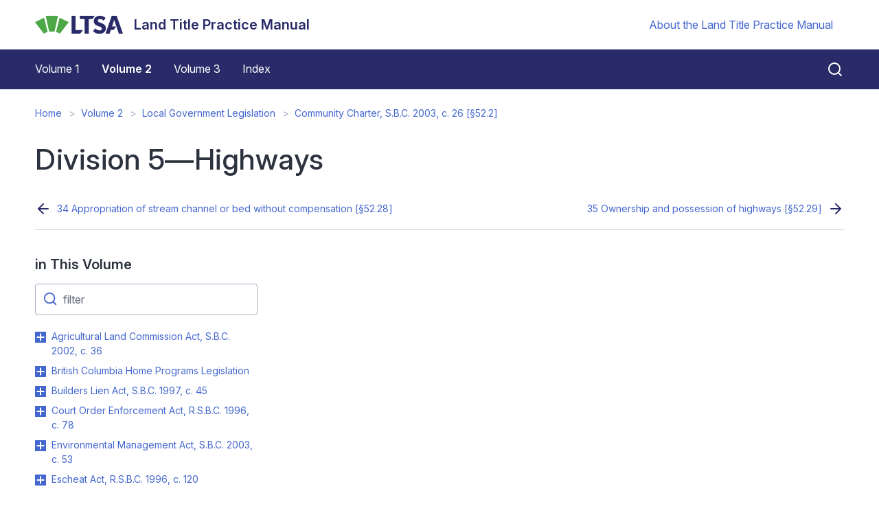

--- FILE ---
content_type: text/html; charset=UTF-8
request_url: https://ltpm.ltsa.ca/division-5-highways
body_size: 47993
content:
<!DOCTYPE html>
<html lang="en" dir="ltr">
  <head>
    <meta charset="utf-8" />
<link rel="canonical" href="https://ltpm.ltsa.ca/division-5-highways" />
<meta name="Generator" content="Drupal 10 (https://www.drupal.org)" />
<meta name="MobileOptimized" content="width" />
<meta name="HandheldFriendly" content="true" />
<meta name="viewport" content="width=device-width, initial-scale=1.0" />
<link rel="icon" href="/core/misc/favicon.ico" type="image/vnd.microsoft.icon" />

    <title>Division 5—Highways | Land Title Practice Manual</title>
    <link rel="stylesheet" media="all" href="/core/misc/components/progress.module.css?sywl8e" />
<link rel="stylesheet" media="all" href="/core/misc/components/ajax-progress.module.css?sywl8e" />
<link rel="stylesheet" media="all" href="/core/modules/system/css/components/align.module.css?sywl8e" />
<link rel="stylesheet" media="all" href="/core/modules/system/css/components/fieldgroup.module.css?sywl8e" />
<link rel="stylesheet" media="all" href="/core/modules/system/css/components/container-inline.module.css?sywl8e" />
<link rel="stylesheet" media="all" href="/core/modules/system/css/components/clearfix.module.css?sywl8e" />
<link rel="stylesheet" media="all" href="/core/modules/system/css/components/details.module.css?sywl8e" />
<link rel="stylesheet" media="all" href="/core/modules/system/css/components/hidden.module.css?sywl8e" />
<link rel="stylesheet" media="all" href="/core/modules/system/css/components/item-list.module.css?sywl8e" />
<link rel="stylesheet" media="all" href="/core/modules/system/css/components/js.module.css?sywl8e" />
<link rel="stylesheet" media="all" href="/core/modules/system/css/components/nowrap.module.css?sywl8e" />
<link rel="stylesheet" media="all" href="/core/modules/system/css/components/position-container.module.css?sywl8e" />
<link rel="stylesheet" media="all" href="/core/modules/system/css/components/reset-appearance.module.css?sywl8e" />
<link rel="stylesheet" media="all" href="/core/modules/system/css/components/resize.module.css?sywl8e" />
<link rel="stylesheet" media="all" href="/core/modules/system/css/components/system-status-counter.css?sywl8e" />
<link rel="stylesheet" media="all" href="/core/modules/system/css/components/system-status-report-counters.css?sywl8e" />
<link rel="stylesheet" media="all" href="/core/modules/system/css/components/system-status-report-general-info.css?sywl8e" />
<link rel="stylesheet" media="all" href="/core/modules/system/css/components/tablesort.module.css?sywl8e" />
<link rel="stylesheet" media="all" href="/core/modules/views/css/views.module.css?sywl8e" />
<link rel="stylesheet" media="all" href="/themes/custom/ltsa/assets/css/ltsa.style.css?sywl8e" />

    <script type="application/json" data-drupal-selector="drupal-settings-json">{"path":{"baseUrl":"\/","pathPrefix":"","currentPath":"node\/1549","currentPathIsAdmin":false,"isFront":false,"currentLanguage":"en"},"pluralDelimiter":"\u0003","gtag":{"tagId":"","consentMode":false,"otherIds":[],"events":[],"additionalConfigInfo":[]},"suppressDeprecationErrors":true,"ajaxPageState":{"libraries":"eJxViUEKgDAMwD5U1idJh6VMOipr1e33inrZJZBEzER5CRKUByCzJ9qoz7GChhN6DGVotJaO2Sw8Gu2_f8-HB1fM5Axn4cvxZaq2Hso3GEEuyQ","theme":"ltsa","theme_token":null},"ajaxTrustedUrl":[],"gtm":{"tagId":null,"settings":{"data_layer":"dataLayer","include_classes":false,"allowlist_classes":"","blocklist_classes":"","include_environment":false,"environment_id":"","environment_token":""},"tagIds":["GTM-TJXG7XM"]},"user":{"uid":0,"permissionsHash":"89da5131ec752fa208cc2cc7d0e43b59ba1b43b2e13df254ec04a2776a981b77"}}</script>
<script src="/core/misc/drupalSettingsLoader.js?v=10.5.1"></script>
<script src="/modules/contrib/google_tag/js/gtag.js?sywl8e"></script>
<script src="/modules/contrib/google_tag/js/gtm.js?sywl8e"></script>

    <link rel="apple-touch-icon" sizes="180x180" href="/themes/custom/ltsa/favicons/apple-touch-icon.png">
    <link rel="icon" type="image/png" sizes="32x32" href="/themes/custom/ltsa/favicons/favicon-32x32.png">
    <link rel="icon" type="image/png" sizes="16x16" href="/themes/custom/ltsa/favicons/favicon-16x16.png">
    <link rel="manifest" href="/themes/custom/ltsa/favicons/site.webmanifest">
    <link rel="mask-icon" href="/themes/custom/ltsa/favicons/safari-pinned-tab.svg" color="#95bc38">
    <link rel="shortcut icon" href="/themes/custom/ltsa/favicons/favicon.ico">
    <meta name="msapplication-TileColor" content="#3858a4">
    <meta name="msapplication-config" content="/themes/custom/ltsa/favicons/browserconfig.xml">
    <meta name="theme-color" content="#ffffff">
    <meta name="google-site-verification" content="WwWbSF_MtCHywgguRYQ34UzcLBHPaIGjDvKcMsFKrUo" />
  </head>
  <body>
        <a href="#main-content" class="visually-hidden focusable">
      Skip to main content
    </a>
    <noscript><iframe src="https://www.googletagmanager.com/ns.html?id=GTM-TJXG7XM"
                  height="0" width="0" style="display:none;visibility:hidden"></iframe></noscript>

      <div class="ui-view dialog-off-canvas-main-canvas" data-off-canvas-main-canvas>
    <header>
  <div class="container-fluid d-flex justify-content-between align-items-center my-3">
                
  <div class="block block--ltsa-site-branding">

  
    

    
<a href="/" class="d-flex align-items-center " aria-label="Land Title Practice Manual">
        <img src="/themes/custom/ltsa/logo.svg" width="25" height="auto" alt="Land Title Practice Manual logo" class="logo mr-2" />

    <div class="h3 mb-0 ml-2 text-primary">Land Title Practice Manual</div>
</a>


  </div>


      
    <div class="d-none navbar-expand-md d-md-flex align-items-center font-size-small">
                  
  <div class="block block--ltsa-utilitymenu">

  
    

      
  


        <ul l region="navbar_utils" class="nav navbar-nav">
      
        
        
        <li class="nav-item position-relative">
          
          
          <a href="/about-land-title-practice-manual" class="nav-link" data-drupal-link-system-path="node/100">About the Land Title Practice Manual</a>

          
        </li>
          </ul>
  


  
  </div>


          </div>

    <div class="d-flex d-md-none">
      <button class="btn btn-link px-2 mr-n2 js-toggle-menu" aria-label="Open menu">
        <svg xmlns="http://www.w3.org/2000/svg" width="24" height="24" viewBox="0 0 24 24" fill="none" stroke="currentColor" stroke-width="2" stroke-linecap="round" stroke-linejoin="round" class="feather feather-menu"><line x1="3" y1="12" x2="21" y2="12"></line><line x1="3" y1="6" x2="21" y2="6"></line><line x1="3" y1="18" x2="21" y2="18"></line></svg>
      </button>
    </div>

  </div>

  <nav class="navbar navbar-expand-md bg-primary navbar-dark d-block d-md-flex px-md-0">
    <svg class="mt-2 mb-5 d-md-none" xmlns="http://www.w3.org/2000/svg" width="63" height="59" viewBox="0 0 63 59" version="1.1">
      <g id="tablet" stroke="none" stroke-width="1" fill="none" fill-rule="evenodd"><g id="T-Portrait--2" transform="translate(-26 -14)" fill="#FFF"><g id="Group" transform="translate(26 14)"><g id="Group"><path d="M3.079 38.979c-.499 0-.8.075-1.103.242v5.8c.242.105.59.166.936.166 1.45 0 2.04-1.241 2.04-3.18 0-1.696-.484-3.028-1.873-3.028m-.242 7.344c-1.254 0-2.175-.258-2.688-.591V34.285h1.827v3.952c.392-.182.83-.333 1.6-.333 1.889 0 3.202 1.56 3.202 3.997 0 2.741-1.404 4.422-3.941 4.422" id="Fill-1"/><path d="M10.75 46.323c-1.857 0-3.217-1.56-3.217-4.255 0-2.71 1.42-4.21 3.232-4.21.997 0 1.586.303 1.888.56l-.393 1.045c-.226-.182-.559-.348-1.087-.348-1.253 0-1.782 1.136-1.782 2.923 0 1.802.619 2.952 1.752 2.952.498 0 .845-.151 1.102-.364l.423 1.137c-.332.302-.936.56-1.918.56" id="Fill-3"/><path id="Fill-5" d="M16.778 46.171V31.168h2.784v13.15h4.132v1.853z"/><path d="M30.894 39.738c-2.502.305-4.046.85-4.046 2.988 0 1.526.913 2.18 2.458 2.18.609 0 1.196-.13 1.588-.327v-4.841zm-1.762 6.651c-3.198 0-4.785-1.308-4.785-3.576 0-3.097 2.98-3.991 6.547-4.34v-.632c0-1.526-.957-1.941-2.328-1.941-1.13 0-2.218.37-2.936.72l-.61-1.527a9.31 9.31 0 014.025-.894c2.414 0 4.328 1.025 4.328 4.056v7.284c-.935.501-2.414.85-4.241.85z" id="Fill-7"/><path d="M41.486 46.171v-8.33c0-.96-.435-1.963-2.11-1.963-.87 0-1.327.131-1.827.327v9.966h-2.653V35.05c1.11-.523 2.61-.85 4.589-.85 3.502 0 4.655 1.7 4.655 3.599v8.373h-2.654z" id="Fill-9"/><path d="M52.122 35.966a4.12 4.12 0 00-1.175-.153c-2.305 0-3.088 1.984-3.088 4.47 0 2.66.848 4.405 2.893 4.405.63 0 1.065-.065 1.37-.261v-8.461zm-1.436 10.423c-3.458 0-5.459-2.224-5.459-5.953 0-3.838 2.088-6.128 5.133-6.128.653 0 1.24.065 1.762.218v-5.473h2.653v16.486c-.935.523-2.262.85-4.09.85z" id="Fill-11"/><path id="Fill-13" d="M2.56 50.767v6.07H1.285v-6.07H0v-.855h3.855v.855z"/><path d="M4.849 56.836h1.225v-5.425H4.849v5.425zm.612-6.36c-.372 0-.672-.273-.672-.605 0-.342.3-.614.672-.614.381 0 .673.272.673.614 0 .332-.292.604-.673.604z" id="Fill-15"/><path d="M9.215 56.897c-1.064 0-1.485-.715-1.485-1.47v-3.23h-.603v-.786h.603v-1.198l1.224-.342v1.54h.884v.785h-.884v3.17c0 .424.171.706.593.706.11 0 .191-.02.291-.05v.764c-.11.05-.331.11-.623.11" id="Fill-17"/><path id="Fill-18" d="M10.912 56.836h1.225v-7.9h-1.225z"/><path d="M15.35 52.066c-.713 0-1.195.583-1.165 1.881l2.238-.341c0-1.087-.391-1.54-1.074-1.54m-1.094 2.495c.1 1.017.593 1.52 1.476 1.52.622 0 1.074-.15 1.365-.302l.291.775c-.381.202-.964.383-1.787.383-1.535 0-2.51-.996-2.51-2.828 0-1.772.894-2.799 2.31-2.799 1.425 0 2.168.947 2.168 2.617v.162l-3.313.472" id="Fill-19"/><path d="M23.396 53.082c-1.506.352-2.188.775-2.188 1.772 0 .815.451 1.298 1.425 1.298.342 0 .583-.04.763-.12v-2.95zm1.195-.231v3.683c-.382.242-1.065.403-2.018.403-1.646 0-2.68-.725-2.68-2.013 0-1.027.733-1.681 1.666-1.972v-.02c-.783-.263-1.225-.776-1.225-1.5 0-.936.773-1.621 1.998-1.621.663 0 1.245.181 1.566.382l-.361.715a1.92 1.92 0 00-.954-.252c-.702 0-1.024.343-1.024.886 0 .594.512.946 1.164.946.834 0 1.808-.362 2.611-.785l.361.755c-.261.12-.743.302-1.104.393z" id="Fill-20"/><path d="M29.432 56.937c-.823 0-1.336-.15-1.707-.392l.312-.897c.24.162.632.323 1.154.323.682 0 1.104-.423 1.104-1.067 0-.524-.3-.846-1.074-1.168-1.125-.473-1.425-1.217-1.425-1.892 0-1.097.793-2.033 2.068-2.033.692 0 1.204.17 1.516.392l-.282.785a2.054 2.054 0 00-1.063-.312c-.633 0-.995.393-.995 1.007 0 .604.442.886 1.044 1.137 1.355.574 1.557 1.34 1.557 2.004 0 1.227-.924 2.113-2.209 2.113" id="Fill-21"/><path d="M34.461 56.947c-1.445 0-2.098-.634-2.098-1.832v-3.704h1.224v3.775c0 .513.282.915.914.915.352 0 .603-.06.813-.18v-4.51h1.225v5.103c-.45.242-1.134.433-2.078.433" id="Fill-22"/><path d="M40.012 52.216c-.411-.14-.863-.12-1.144.04v4.58h-1.224v-5.133c.562-.271 1.244-.422 2.61-.382l-.242.895z" id="Fill-23"/><path d="M43.747 56.836h-1.164l-1.767-5.425h1.305l.953 3.503c.11.393.131.745.131.745h.02s.03-.343.141-.745l.973-3.503h1.145l-1.737 5.425z" id="Fill-24"/><path d="M47.874 52.066c-.713 0-1.195.583-1.165 1.881l2.238-.341c0-1.087-.392-1.54-1.073-1.54m-1.095 2.495c.1 1.017.592 1.52 1.476 1.52.622 0 1.074-.15 1.365-.302l.29.775c-.38.202-.963.383-1.786.383-1.536 0-2.51-.996-2.51-2.828 0-1.772.894-2.799 2.309-2.799 1.425 0 2.169.947 2.169 2.617v.162l-3.313.472" id="Fill-25"/><path d="M52.44 59h-1.294l.883-2.164-1.787-5.425h1.305l.933 3.513c.11.423.11.775.11.775h.022s.03-.352.15-.775l1.004-3.513h1.144l-2.47 7.59z" id="Fill-26"/><path d="M27.057.517a.835.835 0 00-.702.964l3.127 18.622a.832.832 0 00.925.689 37.42 37.42 0 015.173-.304c1.657.021 3.357.16 5.05.412a.832.832 0 00.94-.668l3.573-18.527a.838.838 0 00-.673-.98c-.156-.027-3.842-.665-8.631-.72-4.785-.06-8.621.488-8.782.512z" id="Fill-27"/><path d="M47.282 6.16l-3.88 14.328a.834.834 0 00.613 1.03c3.305.772 6.5 2.001 9.5 3.653a.832.832 0 001.102-.28l8.16-12.735a.835.835 0 00-.3-1.182c-3.98-2.19-9.688-4.363-14.205-5.408a.832.832 0 00-.99.594" id="Fill-28"/><path d="M22.915 5.566c-4.52 1.045-10.229 3.218-14.207 5.408a.834.834 0 00-.299 1.182l8.16 12.735a.831.831 0 001.1.28 37.3 37.3 0 019.501-3.652.832.832 0 00.615-1.031L23.905 6.16a.833.833 0 00-.99-.594" id="Fill-29"/></g></g></g></g>
    </svg>

    <button class="d-md-none btn btn-link btn-icon p-2 mr-n2 close-menu js-close-menu" aria-label="Close menu">
      <svg xmlns="http://www.w3.org/2000/svg" width="32" height="32" viewBox="0 0 24 24" fill="none" stroke="currentColor" stroke-width="2" stroke-linecap="round" stroke-linejoin="round" class="feather feather-x"><line x1="18" y1="6" x2="6" y2="18"></line><line x1="6" y1="6" x2="18" y2="18"></line></svg>
    </button>

    <div class="container-fluid flex-column-reverse flex-md-row align-items-start align-items-md-center">

      <div class="primary-navigation">
                  <div class="mr-auto ml-md-n3">
          
  <div class="block block--ltsa-main-menu">

  
    

      
  


        <ul l region="navbar_main" class="nav navbar-nav">
      
        
        
        <li class="nav-item position-relative">
          
          
          <a href="/volume-1" class="nav-link" data-drupal-link-system-path="node/106">Volume 1</a>

          
        </li>
      
        
        
        <li class="nav-item position-relative active">
          
          
          <a href="/volume-2" class="nav-link is-active" data-drupal-link-system-path="node/890">Volume 2</a>

          
        </li>
      
        
        
        <li class="nav-item position-relative">
          
          
          <a href="/volume-3" class="nav-link" data-drupal-link-system-path="node/1969">Volume 3</a>

          
        </li>
      
        
        
        <li class="nav-item position-relative">
          
          
          <a href="/Index" class="nav-link" data-drupal-link-system-path="Index">Index</a>

          
        </li>
          </ul>
  


  
  </div>


      </div>
      
        <button class="btn btn-link btn-icon text-white pr-0 py-2 d-none d-md-block js-open-search" aria-label="Close search">
          <svg xmlns="http://www.w3.org/2000/svg" width="24" height="24" viewBox="0 0 24 24" fill="none" stroke="currentColor" stroke-width="2" stroke-linecap="round" stroke-linejoin="round" class="feather feather-search"><circle cx="11" cy="11" r="8"></circle><line x1="21" y1="21" x2="16.65" y2="16.65"></line></svg>
        </button>
      </div>

      <div class="global-search">
        <svg xmlns="http://www.w3.org/2000/svg" width="24" height="24" viewBox="0 0 24 24" fill="none" stroke="currentColor" stroke-width="2" stroke-linecap="round" stroke-linejoin="round" class="feather feather-search"><circle cx="11" cy="11" r="8"></circle><line x1="21" y1="21" x2="16.65" y2="16.65"></line></svg>
        <form class="global-search__form" action="/search/site">
          <input class="global-search__field" name="keywords" type="text" placeholder="Search help">
        </form>
        <button class="btn btn-link btn-icon p-1 text-white d-none d-md-block js-close-search" aria-label="Close search">
          <svg xmlns="http://www.w3.org/2000/svg" width="32" height="32" viewBox="0 0 24 24" fill="none" stroke="currentColor" stroke-width="1.5" stroke-linecap="round" stroke-linejoin="round" class="feather feather-x"><line x1="18" y1="6" x2="6" y2="18"></line><line x1="6" y1="6" x2="18" y2="18"></line></svg>
        </button>
      </div>
    </div>

    <div class="d-md-none mt-5 pt-4 border-top border-white">
      
    </div>

  </nav>
</header>
  <header class="page__header">
    <div class="container-fluid">
        
  <div class="block block--ltsa-breadcrumbs">

  
    

        <nav aria-label="breadcrumb" class="">
    <ol class="breadcrumb">
              <li class="breadcrumb-item ">
                      <a href="/">Home</a>
                  </li>
              <li class="breadcrumb-item ">
                      <a href="/volume-2">Volume 2</a>
                  </li>
              <li class="breadcrumb-item ">
                      <a href="/local-government-legislation">Local Government Legislation</a>
                  </li>
              <li class="breadcrumb-item ">
                      <a href="/community-charter-sbc-2003-c-26">Community Charter, S.B.C. 2003, c. 26 [§52.2]</a>
                  </li>
          </ol>
  </nav>

  
  </div>

  <div class="block block--ltsa-page-title mt-5">

  
    

      
  <h1 class="display-4">
<span>Division 5—Highways</span>
</h1>


  
  </div>


    </div>
  </header>

  <div class="page__content">
    <div class="container-fluid">
      <div class="border-bottom">
        <div class="row justify-content-between">
          <small class="col-md-6 page--prev"></small>
          <small class="col-md-6 page--next"></small>
        </div>
      </div>
        <div data-drupal-messages-fallback class="hidden"></div>

  <div class="block block--ltsa-content">

  
    

      <article class="node landing-page landing-page--full">
  
  

      

  <div class="d-flex section-height--md justify-content-center">
    <div class="section-width--lg">
      <div class="row">
                  <div  class="col-md-4">
            
  <div class="block">

  
                    <h3>in This Volume</h3>
              

      
<div id="menu-list">
  <div class="position-relative form-group mb-3">
    <svg xmlns="http://www.w3.org/2000/svg" width="22" height="22" viewBox="0 0 24 24" fill="none" stroke="currentColor" stroke-width="2" stroke-linecap="round" stroke-linejoin="round" class="filter-icon feather feather-search"><circle cx="11" cy="11" r="8"></circle><line x1="21" y1="21" x2="16.65" y2="16.65"></line></svg>
    <input id="filter-input" type="text" class="form-control filter-input" placeholder="filter">
  </div>

        
          <ul class="list nav flex-column nav--collapse">
        
          
          
          <li class="nav-item nav-collapse-item collapsed">
            
                          <button class="submenu-trigger">Toggle Agricultural Land Commission Act, S.B.C. 2002, c. 36 submenu</button>
            
            <a class="nav-link filter-label px-0 py-1" href="/agricultural-land-commission-act-sbc-2002-c-36">
              Agricultural Land Commission Act, S.B.C. 2002, c. 36
            </a>

                              
          <ul class="list nav flex-column nav--collapse">
        
          
          
          <li class="nav-item nav-collapse-item collapsed">
            
            
            <a class="nav-link filter-label px-0 py-1" href="/overview-agricultural-land-commission-act">
              Overview of the Agricultural Land Commission Act [§35.1]
            </a>

            
          </li>
        
          
          
          <li class="nav-item nav-collapse-item collapsed">
            
                          <button class="submenu-trigger">Toggle Legislation and Commentary [§35.2] submenu</button>
            
            <a class="nav-link filter-label px-0 py-1" href="/legislation-and-commentary-30">
              Legislation and Commentary [§35.2]
            </a>

                              
          <ul class="list nav flex-column nav--collapse">
        
          
          
          <li class="nav-item nav-collapse-item collapsed">
            
            
            <a class="nav-link filter-label px-0 py-1" href="/1-definitions-1">
              1 Definitions [§35.3]
            </a>

            
          </li>
        
          
          
          <li class="nav-item nav-collapse-item collapsed">
            
            
            <a class="nav-link filter-label px-0 py-1" href="/15-inclusion-land-agricultural-land-reserve-commission">
              15 Inclusion of land in agricultural land reserve by the commission [§35.4]
            </a>

            
          </li>
        
          
          
          <li class="nav-item nav-collapse-item collapsed">
            
            
            <a class="nav-link filter-label px-0 py-1" href="/16-repealed">
              16 Repealed [§35.5]
            </a>

            
          </li>
        
          
          
          <li class="nav-item nav-collapse-item collapsed">
            
            
            <a class="nav-link filter-label px-0 py-1" href="/17-inclusion-applications">
              17 Inclusion applications [§35.6]
            </a>

            
          </li>
        
          
          
          <li class="nav-item nav-collapse-item collapsed">
            
            
            <a class="nav-link filter-label px-0 py-1" href="/171-agricultural-land-remain-reserve-unless-excluded">
              17.1 Agricultural land to remain in reserve unless excluded [§35.7]
            </a>

            
          </li>
        
          
          
          <li class="nav-item nav-collapse-item collapsed">
            
            
            <a class="nav-link filter-label px-0 py-1" href="/18-restrictions-approving-land-uses-and-subdivision">
              18 Restrictions on approving land uses and subdivision [§35.8]
            </a>

            
          </li>
        
          
          
          <li class="nav-item nav-collapse-item collapsed">
            
            
            <a class="nav-link filter-label px-0 py-1" href="/181-notice-statutory-right-way">
              18.1 Notice of statutory right of way [§35.9]
            </a>

            
          </li>
        
          
          
          <li class="nav-item nav-collapse-item collapsed">
            
            
            <a class="nav-link filter-label px-0 py-1" href="/19-registration-restrictions">
              19 Registration restrictions [§35.10]
            </a>

            
          </li>
        
          
          
          <li class="nav-item nav-collapse-item collapsed">
            
            
            <a class="nav-link filter-label px-0 py-1" href="/20-non-farm-use-land-within-agricultural-land-reserve">
              20 Non-farm use of land within agricultural land reserve [§35.11]
            </a>

            
          </li>
        
          
          
          <li class="nav-item nav-collapse-item collapsed">
            
            
            <a class="nav-link filter-label px-0 py-1" href="/201-residential-use-agricultural-land">
              20.1 Residential use of agricultural land [§35.12]
            </a>

            
          </li>
        
          
          
          <li class="nav-item nav-collapse-item collapsed">
            
            
            <a class="nav-link filter-label px-0 py-1" href="/202-pre-existing-residential-structures">
              20.2 Pre-existing residential structures [§35.13]
            </a>

            
          </li>
        
          
          
          <li class="nav-item nav-collapse-item collapsed">
            
            
            <a class="nav-link filter-label px-0 py-1" href="/203-soil-or-fill-use">
              20.3 Soil or fill use [§35.14]
            </a>

            
          </li>
        
          
          
          <li class="nav-item nav-collapse-item collapsed">
            
            
            <a class="nav-link filter-label px-0 py-1" href="/21-subdivision-agricultural-land-reserve">
              21 Subdivision of agricultural land reserve [§35.15]
            </a>

            
          </li>
        
          
          
          <li class="nav-item nav-collapse-item collapsed">
            
            
            <a class="nav-link filter-label px-0 py-1" href="/22-covenants">
              22 Covenants [§35.16]
            </a>

            
          </li>
        
          
          
          <li class="nav-item nav-collapse-item collapsed">
            
            
            <a class="nav-link filter-label px-0 py-1" href="/23-exceptions">
              23 Exceptions [§35.17]
            </a>

            
          </li>
        
          
          
          <li class="nav-item nav-collapse-item collapsed">
            
            
            <a class="nav-link filter-label px-0 py-1" href="/24-preservation-rights">
              24 Preservation of rights [§35.18]
            </a>

            
          </li>
        
          
          
          <li class="nav-item nav-collapse-item collapsed">
            
            
            <a class="nav-link filter-label px-0 py-1" href="/25-non-farm-use-and-subdivision-application-owner">
              25 Non-farm use and subdivision application by owner [§35.19]
            </a>

            
          </li>
        
          
          
          <li class="nav-item nav-collapse-item collapsed">
            
            
            <a class="nav-link filter-label px-0 py-1" href="/26-delegation-section-25-powers">
              26 Delegation of section 25 powers [§35.20]
            </a>

            
          </li>
        
          
          
          <li class="nav-item nav-collapse-item collapsed">
            
            
            <a class="nav-link filter-label px-0 py-1" href="/27-chief-executive-officer-may-approve-some-applications">
              27 Chief executive officer may approve some applications [§35.21]
            </a>

            
          </li>
        
          
          
          <li class="nav-item nav-collapse-item collapsed">
            
            
            <a class="nav-link filter-label px-0 py-1" href="/28-application-sections-18-and-20-21-limited-agricultural-land">
              28 Application of sections 18 and 20 to 21 limited to agricultural land [§35.22]
            </a>

            
          </li>
        
          
          
          <li class="nav-item nav-collapse-item collapsed">
            
            
            <a class="nav-link filter-label px-0 py-1" href="/29-exclusion-applications">
              29 Exclusion applications [§35.23]
            </a>

            
          </li>
        
          
          
          <li class="nav-item nav-collapse-item collapsed">
            
            
            <a class="nav-link filter-label px-0 py-1" href="/291-decision-exclusion-applications">
              29.1 Decision on exclusion applications [§35.24]
            </a>

            
          </li>
        
          
          
          <li class="nav-item nav-collapse-item collapsed">
            
            
            <a class="nav-link filter-label px-0 py-1" href="/30-exclusion-commission">
              30 Exclusion by the commission [§35.25]
            </a>

            
          </li>
        
          
          
          <li class="nav-item nav-collapse-item collapsed">
            
            
            <a class="nav-link filter-label px-0 py-1" href="/301-repealed">
              30.1 [Repealed] [§35.26]
            </a>

            
          </li>
        
          
          
          <li class="nav-item nav-collapse-item collapsed">
            
            
            <a class="nav-link filter-label px-0 py-1" href="/31-effect-permission-non-farm-use-subdivision-or-exclusion">
              31 Effect of permission for non-farm use, subdivision or exclusion [§35.27]
            </a>

            
          </li>
        
          
          
          <li class="nav-item nav-collapse-item collapsed">
            
            
            <a class="nav-link filter-label px-0 py-1" href="/32-boundaries-be-amended">
              32 Boundaries to be amended [§35.28]
            </a>

            
          </li>
        
          
          
          <li class="nav-item nav-collapse-item collapsed">
            
            
            <a class="nav-link filter-label px-0 py-1" href="/521-notice-remediation-orders-land-title-office">
              52.1 Notice of remediation orders in land title office [§35.29]
            </a>

            
          </li>
        
          
          
          <li class="nav-item nav-collapse-item collapsed">
            
            
            <a class="nav-link filter-label px-0 py-1" href="/522-cancellation-remediation-order-note">
              52.2 Cancellation of remediation order note [§35.30]
            </a>

            
          </li>
        
          
          
          <li class="nav-item nav-collapse-item collapsed">
            
            
            <a class="nav-link filter-label px-0 py-1" href="/58-land-use-regulations">
              58 Land use regulations [§35.31]
            </a>

            
          </li>
        
          
          
          <li class="nav-item nav-collapse-item collapsed">
            
            
            <a class="nav-link filter-label px-0 py-1" href="/581-regulations-respecting-statutory-rights-way-and-subdivision">
              58.1 Regulations respecting statutory rights of way and subdivision [§35.32]
            </a>

            
          </li>
        
          
          
          <li class="nav-item nav-collapse-item collapsed">
            
            
            <a class="nav-link filter-label px-0 py-1" href="/582-regulations-respecting-fees">
              58.2 Regulations respecting fees [§35.33]
            </a>

            
          </li>
        
          
          
          <li class="nav-item nav-collapse-item collapsed">
            
            
            <a class="nav-link filter-label px-0 py-1" href="/583-regulations-respecting-applications">
              58.3 Regulations respecting applications [§35.34]
            </a>

            
          </li>
        
          
          
          <li class="nav-item nav-collapse-item collapsed">
            
            
            <a class="nav-link filter-label px-0 py-1" href="/584-regulations-respecting-commission">
              58.4 Regulations respecting the commission [§35.35]
            </a>

            
          </li>
        
          
          
          <li class="nav-item nav-collapse-item collapsed">
            
            
            <a class="nav-link filter-label px-0 py-1" href="/585-regulations-respecting-enforcement">
              58.5 Regulations respecting enforcement [§35.36]
            </a>

            
          </li>
        
          
          
          <li class="nav-item nav-collapse-item collapsed">
            
            
            <a class="nav-link filter-label px-0 py-1" href="/586-general-powers-respecting-regulations">
              58.6 General powers respecting regulations [§35.37]
            </a>

            
          </li>
        
          
          
          <li class="nav-item nav-collapse-item collapsed">
            
            
            <a class="nav-link filter-label px-0 py-1" href="/60-certificates-title-subject-act">
              60 Certificates of title subject to this Act [§35.38]
            </a>

            
          </li>
        
          
          
          <li class="nav-item nav-collapse-item collapsed">
            
            
            <a class="nav-link filter-label px-0 py-1" href="/61-transitional">
              61 Transitional [§35.39]
            </a>

            
          </li>
              </ul>
      
            
          </li>
              </ul>
      
            
          </li>
        
          
          
          <li class="nav-item nav-collapse-item collapsed">
            
                          <button class="submenu-trigger">Toggle British Columbia Home Programs Legislation submenu</button>
            
            <a class="nav-link filter-label px-0 py-1" href="/british-columbia-home-programs-legislation">
              British Columbia Home Programs Legislation
            </a>

                              
          <ul class="list nav flex-column nav--collapse">
        
          
          
          <li class="nav-item nav-collapse-item collapsed">
            
            
            <a class="nav-link filter-label px-0 py-1" href="/overview-british-columbia-home-programs-legislation">
              Overview of British Columbia Home Programs Legislation [§36.1]
            </a>

            
          </li>
        
          
          
          <li class="nav-item nav-collapse-item collapsed">
            
                          <button class="submenu-trigger">Toggle Budget Measures Implementation Act, 2004, S.B.C. 2004, c. 14 [§36.2] submenu</button>
            
            <a class="nav-link filter-label px-0 py-1" href="/budget-measures-implementation-act-2004-sbc-2004-c-14">
              Budget Measures Implementation Act, 2004, S.B.C. 2004, c. 14 [§36.2]
            </a>

                              
          <ul class="list nav flex-column nav--collapse">
        
          
          
          <li class="nav-item nav-collapse-item collapsed">
            
            
            <a class="nav-link filter-label px-0 py-1" href="/overview-budget-measures-implementation-act-2004">
              Overview of the Budget Measures Implementation Act, 2004 [§36.3]
            </a>

            
          </li>
        
          
          
          <li class="nav-item nav-collapse-item collapsed">
            
                          <button class="submenu-trigger">Toggle Legislation and Commentary [§36.4] submenu</button>
            
            <a class="nav-link filter-label px-0 py-1" href="/legislation-and-commentary-31">
              Legislation and Commentary [§36.4]
            </a>

                              
          <ul class="list nav flex-column nav--collapse">
        
          
          
          <li class="nav-item nav-collapse-item collapsed">
            
            
            <a class="nav-link filter-label px-0 py-1" href="/20-transitional-home-conversion-and-leasehold-loan-act">
              20 Transitional—Home Conversion and Leasehold Loan Act [§36.5]
            </a>

            
          </li>
        
          
          
          <li class="nav-item nav-collapse-item collapsed">
            
            
            <a class="nav-link filter-label px-0 py-1" href="/21-transitional-home-mortgage-assistance-program-act">
              21 Transitional—Home Mortgage Assistance Program Act [§36.6]
            </a>

            
          </li>
        
          
          
          <li class="nav-item nav-collapse-item collapsed">
            
            
            <a class="nav-link filter-label px-0 py-1" href="/22-transitional-home-purchase-assistance-act">
              22 Transitional—Home Purchase Assistance Act [§36.7]
            </a>

            
          </li>
        
          
          
          <li class="nav-item nav-collapse-item collapsed">
            
            
            <a class="nav-link filter-label px-0 py-1" href="/23-transitional-homeowner-interest-assistance-act">
              23 Transitional—Homeowner Interest Assistance Act [§36.8]
            </a>

            
          </li>
        
          
          
          <li class="nav-item nav-collapse-item collapsed">
            
            
            <a class="nav-link filter-label px-0 py-1" href="/24-transitional-interpretation-act">
              24 Transitional—Interpretation Act [§36.9]
            </a>

            
          </li>
              </ul>
      
            
          </li>
              </ul>
      
            
          </li>
        
          
          
          <li class="nav-item nav-collapse-item collapsed">
            
                          <button class="submenu-trigger">Toggle Ministry of Lands, Parks and Housing Act, R.S.B.C. 1996, c. 307 [§36.10] submenu</button>
            
            <a class="nav-link filter-label px-0 py-1" href="/ministry-lands-parks-and-housing-act-rsbc-1996-c-307">
              Ministry of Lands, Parks and Housing Act, R.S.B.C. 1996, c. 307 [§36.10]
            </a>

                              
          <ul class="list nav flex-column nav--collapse">
        
          
          
          <li class="nav-item nav-collapse-item collapsed">
            
            
            <a class="nav-link filter-label px-0 py-1" href="/overview-ministry-lands-parks-and-housing-act">
              Overview of Ministry of Lands, Parks and Housing Act [§36.11]
            </a>

            
          </li>
        
          
          
          <li class="nav-item nav-collapse-item collapsed">
            
                          <button class="submenu-trigger">Toggle Legislation and Commentary [§36.12] submenu</button>
            
            <a class="nav-link filter-label px-0 py-1" href="/legislation-and-commentary-32">
              Legislation and Commentary [§36.12]
            </a>

                              
          <ul class="list nav flex-column nav--collapse">
        
          
          
          <li class="nav-item nav-collapse-item collapsed">
            
            
            <a class="nav-link filter-label px-0 py-1" href="/8-securing-advances">
              8 Securing advances [§36.13]
            </a>

            
          </li>
        
          
          
          <li class="nav-item nav-collapse-item collapsed">
            
            
            <a class="nav-link filter-label px-0 py-1" href="/81-affordable-housing-assistance-and-security-it">
              8.1 Affordable housing assistance and security for it [§36.14]
            </a>

            
          </li>
              </ul>
      
            
          </li>
              </ul>
      
            
          </li>
        
          
          
          <li class="nav-item nav-collapse-item collapsed">
            
                          <button class="submenu-trigger">Toggle Homeowner Protection Act, S.B.C. 1998, c. 31 [§36.15] submenu</button>
            
            <a class="nav-link filter-label px-0 py-1" href="/homeowner-protection-act-sbc-1998-c-31">
              Homeowner Protection Act, S.B.C. 1998, c. 31 [§36.15]
            </a>

                              
          <ul class="list nav flex-column nav--collapse">
        
          
          
          <li class="nav-item nav-collapse-item collapsed">
            
            
            <a class="nav-link filter-label px-0 py-1" href="/overview-homeowner-protection-act">
              Overview of the Homeowner Protection Act [§36.16]
            </a>

            
          </li>
        
          
          
          <li class="nav-item nav-collapse-item collapsed">
            
                          <button class="submenu-trigger">Toggle Legislation and Commentary [§36.17] submenu</button>
            
            <a class="nav-link filter-label px-0 py-1" href="/legislation-and-commentary-33">
              Legislation and Commentary [§36.17]
            </a>

                              
          <ul class="list nav flex-column nav--collapse">
        
          
          
          <li class="nav-item nav-collapse-item collapsed">
            
            
            <a class="nav-link filter-label px-0 py-1" href="/241-definitions">
              24.1 Definitions [§36.18]
            </a>

            
          </li>
        
          
          
          <li class="nav-item nav-collapse-item collapsed">
            
            
            <a class="nav-link filter-label px-0 py-1" href="/242-reconstruction-loan-portfolio">
              24.2 Reconstruction loan portfolio [§36.19]
            </a>

            
          </li>
        
          
          
          <li class="nav-item nav-collapse-item collapsed">
            
            
            <a class="nav-link filter-label px-0 py-1" href="/27-payments-consolidated-revenue-fund-relation-reconstruction-loan-portfolio">
              27 Payments from consolidated revenue fund in relation to the reconstruction loan portfolio [§36.20]
            </a>

            
          </li>
        
          
          
          <li class="nav-item nav-collapse-item collapsed">
            
            
            <a class="nav-link filter-label px-0 py-1" href="/271-collections">
              27.1 Collections [§36.21]
            </a>

            
          </li>
              </ul>
      
            
          </li>
              </ul>
      
            
          </li>
              </ul>
      
            
          </li>
        
          
          
          <li class="nav-item nav-collapse-item collapsed">
            
                          <button class="submenu-trigger">Toggle Builders Lien Act, S.B.C. 1997, c. 45 submenu</button>
            
            <a class="nav-link filter-label px-0 py-1" href="/builders-lien-act-sbc-1997-c-45">
              Builders Lien Act, S.B.C. 1997, c. 45
            </a>

                              
          <ul class="list nav flex-column nav--collapse">
        
          
          
          <li class="nav-item nav-collapse-item collapsed">
            
            
            <a class="nav-link filter-label px-0 py-1" href="/overview-builders-lien-act">
              Overview of the Builders Lien Act [§37.1]
            </a>

            
          </li>
        
          
          
          <li class="nav-item nav-collapse-item collapsed">
            
                          <button class="submenu-trigger">Toggle Legislation and Commentary [§37.2] submenu</button>
            
            <a class="nav-link filter-label px-0 py-1" href="/legislation-and-commentary-34">
              Legislation and Commentary [§37.2]
            </a>

                              
          <ul class="list nav flex-column nav--collapse">
        
          
          
          <li class="nav-item nav-collapse-item collapsed">
            
            
            <a class="nav-link filter-label px-0 py-1" href="/1-definitions-and-interpretation">
              1 Definitions and interpretation [§37.3]
            </a>

            
          </li>
        
          
          
          <li class="nav-item nav-collapse-item collapsed">
            
            
            <a class="nav-link filter-label px-0 py-1" href="/11-exemption">
              1.1 Exemption [§37.4]
            </a>

            
          </li>
        
          
          
          <li class="nav-item nav-collapse-item collapsed">
            
            
            <a class="nav-link filter-label px-0 py-1" href="/2-lien-work-and-material">
              2 Lien for work and material [§37.5]
            </a>

            
          </li>
        
          
          
          <li class="nav-item nav-collapse-item collapsed">
            
            
            <a class="nav-link filter-label px-0 py-1" href="/3-deemed-authorization">
              3 Deemed authorization [§37.6]
            </a>

            
          </li>
        
          
          
          <li class="nav-item nav-collapse-item collapsed">
            
            
            <a class="nav-link filter-label px-0 py-1" href="/15-claim-lien-be-prescribed-form">
              15 Claim of lien to be in prescribed form [§37.7]
            </a>

            
          </li>
        
          
          
          <li class="nav-item nav-collapse-item collapsed">
            
            
            <a class="nav-link filter-label px-0 py-1" href="/16-general-lien">
              16 General lien [§37.8]
            </a>

            
          </li>
        
          
          
          <li class="nav-item nav-collapse-item collapsed">
            
            
            <a class="nav-link filter-label px-0 py-1" href="/17-no-claim-under-200">
              17 No claim under $200 [§37.9]
            </a>

            
          </li>
        
          
          
          <li class="nav-item nav-collapse-item collapsed">
            
            
            <a class="nav-link filter-label px-0 py-1" href="/18-procedure-file-claim-lien-under-mineral-tenure-act">
              18 Procedure to file a claim of lien under the Mineral Tenure Act [§37.10]
            </a>

            
          </li>
        
          
          
          <li class="nav-item nav-collapse-item collapsed">
            
            
            <a class="nav-link filter-label px-0 py-1" href="/19-liability-wrongful-filing">
              19 Liability for wrongful filing [§37.11]
            </a>

            
          </li>
        
          
          
          <li class="nav-item nav-collapse-item collapsed">
            
            
            <a class="nav-link filter-label px-0 py-1" href="/20-time-filing-claim-lien">
              20 Time for filing claim of lien [§37.12]
            </a>

            
          </li>
        
          
          
          <li class="nav-item nav-collapse-item collapsed">
            
            
            <a class="nav-link filter-label px-0 py-1" href="/21-when-claim-lien-takes-effect">
              21 When claim of lien takes effect [§37.13]
            </a>

            
          </li>
        
          
          
          <li class="nav-item nav-collapse-item collapsed">
            
            
            <a class="nav-link filter-label px-0 py-1" href="/22-lien-extinguished-if-not-filed-required-act">
              22 Lien extinguished if not filed as required by Act [§37.14]
            </a>

            
          </li>
        
          
          
          <li class="nav-item nav-collapse-item collapsed">
            
            
            <a class="nav-link filter-label px-0 py-1" href="/23-removal-claims-lien-payment-total-amount-recoverable">
              23 Removal of claims of lien by payment of total amount recoverable [§37.15]
            </a>

            
          </li>
        
          
          
          <li class="nav-item nav-collapse-item collapsed">
            
            
            <a class="nav-link filter-label px-0 py-1" href="/24-cancellation-claim-lien-giving-security">
              24 Cancellation of claim of lien by giving security [§37.16]
            </a>

            
          </li>
        
          
          
          <li class="nav-item nav-collapse-item collapsed">
            
            
            <a class="nav-link filter-label px-0 py-1" href="/25-powers-court-registrar-or-gold-commissioner-remove-claim-lien">
              25 Powers of court, registrar or gold commissioner to remove claim of lien [§37.17]
            </a>

            
          </li>
        
          
          
          <li class="nav-item nav-collapse-item collapsed">
            
            
            <a class="nav-link filter-label px-0 py-1" href="/26-enforcement-claim">
              26 Enforcement of claim [§37.18]
            </a>

            
          </li>
        
          
          
          <li class="nav-item nav-collapse-item collapsed">
            
            
            <a class="nav-link filter-label px-0 py-1" href="/27-local-venue-proceedings-under-act">
              27 Local venue for proceedings under this Act [§37.19]
            </a>

            
          </li>
        
          
          
          <li class="nav-item nav-collapse-item collapsed">
            
            
            <a class="nav-link filter-label px-0 py-1" href="/28-proof-filing-claim-lien">
              28 Proof of filing of claim of lien [§37.20]
            </a>

            
          </li>
        
          
          
          <li class="nav-item nav-collapse-item collapsed">
            
            
            <a class="nav-link filter-label px-0 py-1" href="/30-counterclaim-and-judgment-creditor">
              30 Counterclaim and judgment for creditor [§37.21]
            </a>

            
          </li>
        
          
          
          <li class="nav-item nav-collapse-item collapsed">
            
            
            <a class="nav-link filter-label px-0 py-1" href="/31-court-may-order-sale">
              31 Court may order sale [§37.22]
            </a>

            
          </li>
        
          
          
          <li class="nav-item nav-collapse-item collapsed">
            
            
            <a class="nav-link filter-label px-0 py-1" href="/32-priority-secured-lender">
              32 Priority of secured lender [§37.23]
            </a>

            
          </li>
        
          
          
          <li class="nav-item nav-collapse-item collapsed">
            
            
            <a class="nav-link filter-label px-0 py-1" href="/33-limitation-and-notice-commence-action">
              33 Limitation and notice to commence an action [§37.24]
            </a>

            
          </li>
        
          
          
          <li class="nav-item nav-collapse-item collapsed">
            
            
            <a class="nav-link filter-label px-0 py-1" href="/35-maximum-claim-against-purchasers-interest">
              35 Maximum claim against purchaser’s interest [§37.25]
            </a>

            
          </li>
        
          
          
          <li class="nav-item nav-collapse-item collapsed">
            
            
            <a class="nav-link filter-label px-0 py-1" href="/42-certain-acts-agreements-assignments-void">
              42 Certain acts, agreements, assignments void [§37.26]
            </a>

            
          </li>
        
          
          
          <li class="nav-item nav-collapse-item collapsed">
            
            
            <a class="nav-link filter-label px-0 py-1" href="/43-lien-may-be-assigned">
              43 Lien may be assigned [§37.27]
            </a>

            
          </li>
        
          
          
          <li class="nav-item nav-collapse-item collapsed">
            
            
            <a class="nav-link filter-label px-0 py-1" href="/45-offence">
              45 Offence [§37.28]
            </a>

            
          </li>
        
          
          
          <li class="nav-item nav-collapse-item collapsed">
            
            
            <a class="nav-link filter-label px-0 py-1" href="/47-power-make-regulations">
              47 Power to make regulations [§37.29]
            </a>

            
          </li>
        
          
          
          <li class="nav-item nav-collapse-item collapsed">
            
            
            <a class="nav-link filter-label px-0 py-1" href="/48-transition">
              48 Transition [§37.30]
            </a>

            
          </li>
              </ul>
      
            
          </li>
              </ul>
      
            
          </li>
        
          
          
          <li class="nav-item nav-collapse-item collapsed">
            
                          <button class="submenu-trigger">Toggle Court Order Enforcement Act, R.S.B.C. 1996, c. 78 submenu</button>
            
            <a class="nav-link filter-label px-0 py-1" href="/court-order-enforcement-act-rsbc-1996-c-78">
              Court Order Enforcement Act, R.S.B.C. 1996, c. 78
            </a>

                              
          <ul class="list nav flex-column nav--collapse">
        
          
          
          <li class="nav-item nav-collapse-item collapsed">
            
            
            <a class="nav-link filter-label px-0 py-1" href="/overview-court-order-enforcement-act">
              Overview of the Court Order Enforcement Act [§38.1]
            </a>

            
          </li>
        
          
          
          <li class="nav-item nav-collapse-item collapsed">
            
                          <button class="submenu-trigger">Toggle Legislation and Commentary [§38.2] submenu</button>
            
            <a class="nav-link filter-label px-0 py-1" href="/legislation-and-commentary-35">
              Legislation and Commentary [§38.2]
            </a>

                              
          <ul class="list nav flex-column nav--collapse">
        
          
          
          <li class="nav-item nav-collapse-item collapsed">
            
            
            <a class="nav-link filter-label px-0 py-1" href="/part-5-enforcement-court-orders">
              Part 5—Enforcement of Court Orders
            </a>

            
          </li>
        
          
          
          <li class="nav-item nav-collapse-item collapsed">
            
            
            <a class="nav-link filter-label px-0 py-1" href="/47-definitions-part">
              47 Definitions for Part [§38.3]
            </a>

            
          </li>
        
          
          
          <li class="nav-item nav-collapse-item collapsed">
            
            
            <a class="nav-link filter-label px-0 py-1" href="/50-how-time-be-calculated">
              50 How time to be calculated [§38.4]
            </a>

            
          </li>
        
          
          
          <li class="nav-item nav-collapse-item collapsed">
            
            
            <a class="nav-link filter-label px-0 py-1" href="/52-court-may-order-preference-claim-extent-3-months-wages">
              52 Court may order preference claim to extent of 3 months’ wages [§38.5]
            </a>

            
          </li>
        
          
          
          <li class="nav-item nav-collapse-item collapsed">
            
            
            <a class="nav-link filter-label px-0 py-1" href="/53-creditor-may-enforce-claim-balance-due">
              53 Creditor may enforce claim for balance due [§38.6]
            </a>

            
          </li>
        
          
          
          <li class="nav-item nav-collapse-item collapsed">
            
            
            <a class="nav-link filter-label px-0 py-1" href="/54-return-writ-or-order-sheriff">
              54 Return of writ or order by sheriff [§38.7]
            </a>

            
          </li>
        
          
          
          <li class="nav-item nav-collapse-item collapsed">
            
            
            <a class="nav-link filter-label px-0 py-1" href="/56-land-not-be-sold-under-writ-execution-against-goods">
              56 Land not to be sold under writ of execution against goods [§38.8]
            </a>

            
          </li>
        
          
          
          <li class="nav-item nav-collapse-item collapsed">
            
            
            <a class="nav-link filter-label px-0 py-1" href="/57-interests-subject-seizure-and-sale">
              57 Interests subject to seizure and sale [§38.9]
            </a>

            
          </li>
        
          
          
          <li class="nav-item nav-collapse-item collapsed">
            
            
            <a class="nav-link filter-label px-0 py-1" href="/80-writs-elegit-or-fi-fa-land-abolished">
              80 Writs of elegit or fi. fa. land abolished [§38.10]
            </a>

            
          </li>
        
          
          
          <li class="nav-item nav-collapse-item collapsed">
            
            
            <a class="nav-link filter-label px-0 py-1" href="/81-definitions-sections-82-112">
              81 Definitions for sections 82 to 112 [§38.11]
            </a>

            
          </li>
        
          
          
          <li class="nav-item nav-collapse-item collapsed">
            
            
            <a class="nav-link filter-label px-0 py-1" href="/82-registration-judgment-october-31-1979">
              82 Registration of judgment before October 31, 1979 [§38.12]
            </a>

            
          </li>
        
          
          
          <li class="nav-item nav-collapse-item collapsed">
            
            
            <a class="nav-link filter-label px-0 py-1" href="/83-expiration-lien">
              83 Expiration of lien [§38.13]
            </a>

            
          </li>
        
          
          
          <li class="nav-item nav-collapse-item collapsed">
            
            
            <a class="nav-link filter-label px-0 py-1" href="/84-registration-or-renewal-october-31-1979">
              84 Registration or renewal before October 31, 1979 [§38.14]
            </a>

            
          </li>
        
          
          
          <li class="nav-item nav-collapse-item collapsed">
            
            
            <a class="nav-link filter-label px-0 py-1" href="/85-section-84-limited-time">
              85 Section 84 limited in time [§38.15]
            </a>

            
          </li>
        
          
          
          <li class="nav-item nav-collapse-item collapsed">
            
            
            <a class="nav-link filter-label px-0 py-1" href="/86-registration-judgments-after-october-30-1979">
              86 Registration of judgments after October 30, 1979 [§38.16]
            </a>

            
          </li>
        
          
          
          <li class="nav-item nav-collapse-item collapsed">
            
            
            <a class="nav-link filter-label px-0 py-1" href="/87-fraudulent-preference-act">
              87 Fraudulent Preference Act [§38.17]
            </a>

            
          </li>
        
          
          
          <li class="nav-item nav-collapse-item collapsed">
            
            
            <a class="nav-link filter-label px-0 py-1" href="/88-application-register-judgment">
              88 Application to register judgment [§38.18]
            </a>

            
          </li>
        
          
          
          <li class="nav-item nav-collapse-item collapsed">
            
            
            <a class="nav-link filter-label px-0 py-1" href="/89-notice-owner">
              89 Notice to owner [§38.19]
            </a>

            
          </li>
        
          
          
          <li class="nav-item nav-collapse-item collapsed">
            
            
            <a class="nav-link filter-label px-0 py-1" href="/90-additional-compensation">
              90 Additional compensation [§38.20]
            </a>

            
          </li>
        
          
          
          <li class="nav-item nav-collapse-item collapsed">
            
            
            <a class="nav-link filter-label px-0 py-1" href="/91-expiration-and-renewal">
              91 Expiration and renewal [§38.21]
            </a>

            
          </li>
        
          
          
          <li class="nav-item nav-collapse-item collapsed">
            
            
            <a class="nav-link filter-label px-0 py-1" href="/92-procedure-enforcing-charge">
              92 Procedure for enforcing charge [§38.22]
            </a>

            
          </li>
        
          
          
          <li class="nav-item nav-collapse-item collapsed">
            
            
            <a class="nav-link filter-label px-0 py-1" href="/93-determination-disputed-questions">
              93 Determination of disputed questions [§38.23]
            </a>

            
          </li>
        
          
          
          <li class="nav-item nav-collapse-item collapsed">
            
            
            <a class="nav-link filter-label px-0 py-1" href="/94-reference-ascertain-land-and-settle-priorities">
              94 Reference to ascertain land and settle priorities [§38.24]
            </a>

            
          </li>
        
          
          
          <li class="nav-item nav-collapse-item collapsed">
            
            
            <a class="nav-link filter-label px-0 py-1" href="/95-registrar-may-retain-sufficient-sum-satisfy-claim-under-creditor-assistance-act">
              95 Registrar may retain sufficient sum to satisfy claim under Creditor Assistance Act [§38.25]
            </a>

            
          </li>
        
          
          
          <li class="nav-item nav-collapse-item collapsed">
            
            
            <a class="nav-link filter-label px-0 py-1" href="/96-order-sale-land">
              96 Order for sale of land [§38.26]
            </a>

            
          </li>
        
          
          
          <li class="nav-item nav-collapse-item collapsed">
            
            
            <a class="nav-link filter-label px-0 py-1" href="/97-court-may-direct-notification-claimants-not-court">
              97 Court may direct notification of claimants not before court [§38.27]
            </a>

            
          </li>
        
          
          
          <li class="nav-item nav-collapse-item collapsed">
            
            
            <a class="nav-link filter-label px-0 py-1" href="/98-pending-litigation">
              98 Pending litigation [§38.28]
            </a>

            
          </li>
        
          
          
          <li class="nav-item nav-collapse-item collapsed">
            
            
            <a class="nav-link filter-label px-0 py-1" href="/105-conveyance-land-sold">
              105 Conveyance of land sold [§38.29]
            </a>

            
          </li>
        
          
          
          <li class="nav-item nav-collapse-item collapsed">
            
            
            <a class="nav-link filter-label px-0 py-1" href="/107-purchaser-not-be-affected-irregularities">
              107 Purchaser not to be affected by irregularities [§38.30]
            </a>

            
          </li>
        
          
          
          <li class="nav-item nav-collapse-item collapsed">
            
            
            <a class="nav-link filter-label px-0 py-1" href="/108-proceeding-not-abate-marriage-death-or-bankruptcy">
              108 Proceeding not to abate by marriage, death or bankruptcy [§38.31]
            </a>

            
          </li>
        
          
          
          <li class="nav-item nav-collapse-item collapsed">
            
            
            <a class="nav-link filter-label px-0 py-1" href="/109-power-purchasers-satisfy-encumbrances">
              109 Power of purchasers to satisfy encumbrances [§38.32]
            </a>

            
          </li>
        
          
          
          <li class="nav-item nav-collapse-item collapsed">
            
            
            <a class="nav-link filter-label px-0 py-1" href="/112-registration-conveyance">
              112 Registration of conveyance [§38.33]
            </a>

            
          </li>
              </ul>
      
            
          </li>
              </ul>
      
            
          </li>
        
          
          
          <li class="nav-item nav-collapse-item collapsed">
            
                          <button class="submenu-trigger">Toggle Environmental Management Act, S.B.C. 2003, c. 53 submenu</button>
            
            <a class="nav-link filter-label px-0 py-1" href="/environmental-management-act-sbc-2003-c-53">
              Environmental Management Act, S.B.C. 2003, c. 53
            </a>

                              
          <ul class="list nav flex-column nav--collapse">
        
          
          
          <li class="nav-item nav-collapse-item collapsed">
            
            
            <a class="nav-link filter-label px-0 py-1" href="/overview-environmental-management-act">
              Overview of the Environmental Management Act [§39.1]
            </a>

            
          </li>
        
          
          
          <li class="nav-item nav-collapse-item collapsed">
            
                          <button class="submenu-trigger">Toggle Legislation and Commentary [§39.2] submenu</button>
            
            <a class="nav-link filter-label px-0 py-1" href="/legislation-and-commentary-36">
              Legislation and Commentary [§39.2]
            </a>

                              
          <ul class="list nav flex-column nav--collapse">
        
          
          
          <li class="nav-item nav-collapse-item collapsed">
            
            
            <a class="nav-link filter-label px-0 py-1" href="/part-1-interpretation">
              Part 1—Interpretation
            </a>

            
          </li>
        
          
          
          <li class="nav-item nav-collapse-item collapsed">
            
            
            <a class="nav-link filter-label px-0 py-1" href="/1-definitions-and-interpretation-0">
              1 Definitions and interpretation [§39.3]
            </a>

            
          </li>
        
          
          
          <li class="nav-item nav-collapse-item collapsed">
            
            
            <a class="nav-link filter-label px-0 py-1" href="/part-4-contaminated-site-remediation">
              Part 4—Contaminated Site Remediation
            </a>

            
          </li>
        
          
          
          <li class="nav-item nav-collapse-item collapsed">
            
            
            <a class="nav-link filter-label px-0 py-1" href="/39-definitions-and-interpretation">
              39 Definitions and interpretation [§39.4]
            </a>

            
          </li>
        
          
          
          <li class="nav-item nav-collapse-item collapsed">
            
            
            <a class="nav-link filter-label px-0 py-1" href="/401a-and-6-site-disclosure-statements">
              40(1)(a) and (6) Site disclosure statements [§39.5]
            </a>

            
          </li>
        
          
          
          <li class="nav-item nav-collapse-item collapsed">
            
            
            <a class="nav-link filter-label px-0 py-1" href="/46-persons-not-responsible-remediation">
              46 Persons not responsible for remediation [§39.6]
            </a>

            
          </li>
        
          
          
          <li class="nav-item nav-collapse-item collapsed">
            
            
            <a class="nav-link filter-label px-0 py-1" href="/531-4-and-6-approvals-principle-and-certificates-compliance">
              53(1) to (4) and (6) Approvals in principle and certificates of compliance [§39.7]
            </a>

            
          </li>
        
          
          
          <li class="nav-item nav-collapse-item collapsed">
            
            
            <a class="nav-link filter-label px-0 py-1" href="/55-removal-and-deposit-soil">
              55 Removal and deposit of soil [§39.8]
            </a>

            
          </li>
        
          
          
          <li class="nav-item nav-collapse-item collapsed">
            
            
            <a class="nav-link filter-label px-0 py-1" href="/551-high-volume-soil-receiving-sites">
              55.1 High volume soil receiving sites [§39.9]
            </a>

            
          </li>
        
          
          
          <li class="nav-item nav-collapse-item collapsed">
            
            
            <a class="nav-link filter-label px-0 py-1" href="/59-cost-recovery-if-minister-carries-out-remediation">
              59 Cost recovery if minister carries out remediation [§39.10]
            </a>

            
          </li>
              </ul>
      
            
          </li>
              </ul>
      
            
          </li>
        
          
          
          <li class="nav-item nav-collapse-item collapsed">
            
                          <button class="submenu-trigger">Toggle Escheat Act, R.S.B.C. 1996, c. 120 submenu</button>
            
            <a class="nav-link filter-label px-0 py-1" href="/escheat-act-rsbc-1996-c-120">
              Escheat Act, R.S.B.C. 1996, c. 120
            </a>

                              
          <ul class="list nav flex-column nav--collapse">
        
          
          
          <li class="nav-item nav-collapse-item collapsed">
            
            
            <a class="nav-link filter-label px-0 py-1" href="/overview-escheat-act">
              Overview of the Escheat Act [§40.1]
            </a>

            
          </li>
        
          
          
          <li class="nav-item nav-collapse-item collapsed">
            
                          <button class="submenu-trigger">Toggle Legislation and Commentary [§40.2] submenu</button>
            
            <a class="nav-link filter-label px-0 py-1" href="/legislation-and-commentary-37">
              Legislation and Commentary [§40.2]
            </a>

                              
          <ul class="list nav flex-column nav--collapse">
        
          
          
          <li class="nav-item nav-collapse-item collapsed">
            
            
            <a class="nav-link filter-label px-0 py-1" href="/part-1-escheats">
              Part 1—Escheats
            </a>

            
          </li>
        
          
          
          <li class="nav-item nav-collapse-item collapsed">
            
            
            <a class="nav-link filter-label px-0 py-1" href="/1-escheated-land-may-be-taken-attorney-general">
              1 Escheated land may be taken by attorney general [§40.3]
            </a>

            
          </li>
        
          
          
          <li class="nav-item nav-collapse-item collapsed">
            
            
            <a class="nav-link filter-label px-0 py-1" href="/11-delegation-attorney-general">
              1.1 Delegation by Attorney General [§40.4]
            </a>

            
          </li>
        
          
          
          <li class="nav-item nav-collapse-item collapsed">
            
            
            <a class="nav-link filter-label px-0 py-1" href="/3-escheat-estates">
              3 Escheat of estates [§40.5]
            </a>

            
          </li>
        
          
          
          <li class="nav-item nav-collapse-item collapsed">
            
            
            <a class="nav-link filter-label px-0 py-1" href="/4-escheat-land-dissolution-corporation">
              4 Escheat of land on dissolution of corporation [§40.6]
            </a>

            
          </li>
        
          
          
          <li class="nav-item nav-collapse-item collapsed">
            
            
            <a class="nav-link filter-label px-0 py-1" href="/41-disposal-escheated-water-system-property">
              4.1 Disposal of escheated water system property [§40.7]
            </a>

            
          </li>
        
          
          
          <li class="nav-item nav-collapse-item collapsed">
            
            
            <a class="nav-link filter-label px-0 py-1" href="/42-escheats-and-forfeitures-haida-gwaii">
              4.2 Escheats and forfeitures on Haida Gwaii [§40.8]
            </a>

            
          </li>
        
          
          
          <li class="nav-item nav-collapse-item collapsed">
            
            
            <a class="nav-link filter-label px-0 py-1" href="/5-power-restore-land-legal-or-moral-claimants">
              5 Power to restore land to legal or moral claimants [§40.9]
            </a>

            
          </li>
        
          
          
          <li class="nav-item nav-collapse-item collapsed">
            
            
            <a class="nav-link filter-label px-0 py-1" href="/7-waiver-government-rights">
              7 Waiver of government rights [§40.10]
            </a>

            
          </li>
        
          
          
          <li class="nav-item nav-collapse-item collapsed">
            
            
            <a class="nav-link filter-label px-0 py-1" href="/11-sale-escheated-land">
              11 Sale of escheated land [§40.11]
            </a>

            
          </li>
        
          
          
          <li class="nav-item nav-collapse-item collapsed">
            
            
            <a class="nav-link filter-label px-0 py-1" href="/12-powers-attorney-general-dispose-land">
              12 Powers of Attorney General to dispose of land [§40.12]
            </a>

            
          </li>
        
          
          
          <li class="nav-item nav-collapse-item collapsed">
            
            
            <a class="nav-link filter-label px-0 py-1" href="/14-property-crown-granted-has-escheated">
              14 Property Crown granted that has escheated [§40.13]
            </a>

            
          </li>
        
          
          
          <li class="nav-item nav-collapse-item collapsed">
            
            
            <a class="nav-link filter-label px-0 py-1" href="/part-2-operation-water-systems-property">
              Part 2—Operation of Water Systems Property
            </a>

            
          </li>
        
          
          
          <li class="nav-item nav-collapse-item collapsed">
            
            
            <a class="nav-link filter-label px-0 py-1" href="/15-definitions">
              15 Definitions [§40.14]
            </a>

            
          </li>
        
          
          
          <li class="nav-item nav-collapse-item collapsed">
            
            
            <a class="nav-link filter-label px-0 py-1" href="/20-lien-against-serviced-property">
              20 Lien against serviced property [§40.15]
            </a>

            
          </li>
        
          
          
          <li class="nav-item nav-collapse-item collapsed">
            
            
            <a class="nav-link filter-label px-0 py-1" href="/21-filing-certificate">
              21 Filing of certificate [§40.16]
            </a>

            
          </li>
              </ul>
      
            
          </li>
              </ul>
      
            
          </li>
        
          
          
          <li class="nav-item nav-collapse-item collapsed">
            
                          <button class="submenu-trigger">Toggle Expropriation Act, R.S.B.C. 1996, c. 125 submenu</button>
            
            <a class="nav-link filter-label px-0 py-1" href="/expropriation-act-rsbc-1996-c-125">
              Expropriation Act, R.S.B.C. 1996, c. 125
            </a>

                              
          <ul class="list nav flex-column nav--collapse">
        
          
          
          <li class="nav-item nav-collapse-item collapsed">
            
            
            <a class="nav-link filter-label px-0 py-1" href="/overview-expropriation-act">
              Overview of the Expropriation Act [§41.1]
            </a>

            
          </li>
        
          
          
          <li class="nav-item nav-collapse-item collapsed">
            
                          <button class="submenu-trigger">Toggle Legislation and Commentary [§41.2] submenu</button>
            
            <a class="nav-link filter-label px-0 py-1" href="/legislation-and-commentary-38">
              Legislation and Commentary [§41.2]
            </a>

                              
          <ul class="list nav flex-column nav--collapse">
        
          
          
          <li class="nav-item nav-collapse-item collapsed">
            
            
            <a class="nav-link filter-label px-0 py-1" href="/part-1-definitions-and-application">
              Part 1—Definitions and Application
            </a>

            
          </li>
        
          
          
          <li class="nav-item nav-collapse-item collapsed">
            
            
            <a class="nav-link filter-label px-0 py-1" href="/1-definitions-2">
              1 Definitions [§41.3]
            </a>

            
          </li>
        
          
          
          <li class="nav-item nav-collapse-item collapsed">
            
            
            <a class="nav-link filter-label px-0 py-1" href="/2-application">
              2 Application [§41.4]
            </a>

            
          </li>
        
          
          
          <li class="nav-item nav-collapse-item collapsed">
            
            
            <a class="nav-link filter-label px-0 py-1" href="/3-if-owner-agrees-transfer-or-dedicate-land">
              3 If the owner agrees to transfer or dedicate land [§41.5]
            </a>

            
          </li>
        
          
          
          <li class="nav-item nav-collapse-item collapsed">
            
            
            <a class="nav-link filter-label px-0 py-1" href="/part-2-approval">
              Part 2—Approval
            </a>

            
          </li>
        
          
          
          <li class="nav-item nav-collapse-item collapsed">
            
            
            <a class="nav-link filter-label px-0 py-1" href="/4-approval-expropriation">
              4 Approval of expropriation [§41.6]
            </a>

            
          </li>
        
          
          
          <li class="nav-item nav-collapse-item collapsed">
            
            
            <a class="nav-link filter-label px-0 py-1" href="/5-dispensing-approval-and-inquiry">
              5 Dispensing with approval and inquiry [§41.7]
            </a>

            
          </li>
        
          
          
          <li class="nav-item nav-collapse-item collapsed">
            
            
            <a class="nav-link filter-label px-0 py-1" href="/part-3-pre-expropriation-procedures">
              Part 3—Pre-Expropriation Procedures
            </a>

            
          </li>
        
          
          
          <li class="nav-item nav-collapse-item collapsed">
            
            
            <a class="nav-link filter-label px-0 py-1" href="/6-expropriation-notice">
              6 Expropriation notice [§41.8]
            </a>

            
          </li>
        
          
          
          <li class="nav-item nav-collapse-item collapsed">
            
            
            <a class="nav-link filter-label px-0 py-1" href="/7-land-title-office-filing-and-registration">
              7 Land title office filing and registration [§41.9]
            </a>

            
          </li>
        
          
          
          <li class="nav-item nav-collapse-item collapsed">
            
            
            <a class="nav-link filter-label px-0 py-1" href="/16-modification-expropriation">
              16 Modification of expropriation [§41.10]
            </a>

            
          </li>
        
          
          
          <li class="nav-item nav-collapse-item collapsed">
            
            
            <a class="nav-link filter-label px-0 py-1" href="/part-4-expropriation">
              Part 4—Expropriation
            </a>

            
          </li>
        
          
          
          <li class="nav-item nav-collapse-item collapsed">
            
            
            <a class="nav-link filter-label px-0 py-1" href="/18-decision-approving-authority">
              18 Decision of approving authority [§41.11]
            </a>

            
          </li>
        
          
          
          <li class="nav-item nav-collapse-item collapsed">
            
            
            <a class="nav-link filter-label px-0 py-1" href="/19-abandonment">
              19 Abandonment [§41.12]
            </a>

            
          </li>
        
          
          
          <li class="nav-item nav-collapse-item collapsed">
            
            
            <a class="nav-link filter-label px-0 py-1" href="/21-divesting-after-expropriation">
              21 Divesting after expropriation [§41.13]
            </a>

            
          </li>
        
          
          
          <li class="nav-item nav-collapse-item collapsed">
            
            
            <a class="nav-link filter-label px-0 py-1" href="/23-vesting-and-possession">
              23 Vesting and possession [§41.14]
            </a>

            
          </li>
        
          
          
          <li class="nav-item nav-collapse-item collapsed">
            
            
            <a class="nav-link filter-label px-0 py-1" href="/24-correction-errors">
              24 Correction of errors [§41.15]
            </a>

            
          </li>
        
          
          
          <li class="nav-item nav-collapse-item collapsed">
            
            
            <a class="nav-link filter-label px-0 py-1" href="/part-5-compensation-procedures">
              Part 5—Compensation Procedures
            </a>

            
          </li>
        
          
          
          <li class="nav-item nav-collapse-item collapsed">
            
            
            <a class="nav-link filter-label px-0 py-1" href="/26-jurisdiction-and-decision">
              26 Jurisdiction and decision [§41.16]
            </a>

            
          </li>
        
          
          
          <li class="nav-item nav-collapse-item collapsed">
            
            
            <a class="nav-link filter-label px-0 py-1" href="/part-7-general">
              Part 7—General
            </a>

            
          </li>
        
          
          
          <li class="nav-item nav-collapse-item collapsed">
            
            
            <a class="nav-link filter-label px-0 py-1" href="/54-power-make-regulations">
              54 Power to make regulations [§41.17]
            </a>

            
          </li>
        
          
          
          <li class="nav-item nav-collapse-item collapsed">
            
            
            <a class="nav-link filter-label px-0 py-1" href="/55-repealed">
              55 [Repealed] [§41.18]
            </a>

            
          </li>
              </ul>
      
            
          </li>
        
          
          
          <li class="nav-item nav-collapse-item collapsed">
            
                          <button class="submenu-trigger">Toggle Appendix: Selected Forms [§41.19] submenu</button>
            
            <a class="nav-link filter-label px-0 py-1" href="/appendix-selected-forms">
              Appendix: Selected Forms [§41.19]
            </a>

                              
          <ul class="list nav flex-column nav--collapse">
        
          
          
          <li class="nav-item nav-collapse-item collapsed">
            
            
            <a class="nav-link filter-label px-0 py-1" href="/form-1-expropriation-notice">
              Form 1, Expropriation Notice [§41.20]
            </a>

            
          </li>
        
          
          
          <li class="nav-item nav-collapse-item collapsed">
            
            
            <a class="nav-link filter-label px-0 py-1" href="/form-4-amended-expropriation-notice">
              Form 4, Amended Expropriation Notice [§41.21]
            </a>

            
          </li>
        
          
          
          <li class="nav-item nav-collapse-item collapsed">
            
            
            <a class="nav-link filter-label px-0 py-1" href="/form-6-cancellation-expropriation-notice">
              Form 6, Cancellation of Expropriation Notice [§41.22]
            </a>

            
          </li>
        
          
          
          <li class="nav-item nav-collapse-item collapsed">
            
            
            <a class="nav-link filter-label px-0 py-1" href="/form-7-notice-abandonment">
              Form 7, Notice of Abandonment [§41.23]
            </a>

            
          </li>
        
          
          
          <li class="nav-item nav-collapse-item collapsed">
            
            
            <a class="nav-link filter-label px-0 py-1" href="/form-9-vesting-notice">
              Form 9, Vesting Notice [§41.24]
            </a>

            
          </li>
              </ul>
      
            
          </li>
              </ul>
      
            
          </li>
        
          
          
          <li class="nav-item nav-collapse-item collapsed">
            
                          <button class="submenu-trigger">Toggle Family Matters submenu</button>
            
            <a class="nav-link filter-label px-0 py-1" href="/family-matters">
              Family Matters
            </a>

                              
          <ul class="list nav flex-column nav--collapse">
        
          
          
          <li class="nav-item nav-collapse-item collapsed">
            
            
            <a class="nav-link filter-label px-0 py-1" href="/overview-acts">
              Overview of Acts [§42.1]
            </a>

            
          </li>
        
          
          
          <li class="nav-item nav-collapse-item collapsed">
            
                          <button class="submenu-trigger">Toggle Family Law Act, S.B.C. 2011, c. 25 [§42.2] submenu</button>
            
            <a class="nav-link filter-label px-0 py-1" href="/family-law-act-sbc-2011-c-25">
              Family Law Act, S.B.C. 2011, c. 25 [§42.2]
            </a>

                              
          <ul class="list nav flex-column nav--collapse">
        
          
          
          <li class="nav-item nav-collapse-item collapsed">
            
            
            <a class="nav-link filter-label px-0 py-1" href="/overview-family-law-act">
              Overview of the Family Law Act [§42.3]
            </a>

            
          </li>
        
          
          
          <li class="nav-item nav-collapse-item collapsed">
            
                          <button class="submenu-trigger">Toggle Legislation and Commentary [§42.4] submenu</button>
            
            <a class="nav-link filter-label px-0 py-1" href="/legislation-and-commentary-39">
              Legislation and Commentary [§42.4]
            </a>

                              
          <ul class="list nav flex-column nav--collapse">
        
          
          
          <li class="nav-item nav-collapse-item collapsed">
            
            
            <a class="nav-link filter-label px-0 py-1" href="/part-1-interpretation-0">
              Part 1—Interpretation
            </a>

            
          </li>
        
          
          
          <li class="nav-item nav-collapse-item collapsed">
            
            
            <a class="nav-link filter-label px-0 py-1" href="/1-definitions-3">
              1 Definitions [§42.5]
            </a>

            
          </li>
        
          
          
          <li class="nav-item nav-collapse-item collapsed">
            
            
            <a class="nav-link filter-label px-0 py-1" href="/2-general-interpretation">
              2 General interpretation [§42.6]
            </a>

            
          </li>
        
          
          
          <li class="nav-item nav-collapse-item collapsed">
            
            
            <a class="nav-link filter-label px-0 py-1" href="/3-spouses-and-relationships-between-spouses">
              3 Spouses and relationships between spouses [§42.7]
            </a>

            
          </li>
        
          
          
          <li class="nav-item nav-collapse-item collapsed">
            
            
            <a class="nav-link filter-label px-0 py-1" href="/31-companion-animals">
              3.1 Companion animals [§42.8]
            </a>

            
          </li>
        
          
          
          <li class="nav-item nav-collapse-item collapsed">
            
            
            <a class="nav-link filter-label px-0 py-1" href="/part-5-property-division">
              Part 5—Property Division
            </a>

            
          </li>
        
          
          
          <li class="nav-item nav-collapse-item collapsed">
            
            
            <a class="nav-link filter-label px-0 py-1" href="/division-1-general-rules">
              Division 1—General Rules
            </a>

            
          </li>
        
          
          
          <li class="nav-item nav-collapse-item collapsed">
            
            
            <a class="nav-link filter-label px-0 py-1" href="/81-equal-entitlement-and-responsibility">
              81 Equal entitlement and responsibility [§42.9]
            </a>

            
          </li>
        
          
          
          <li class="nav-item nav-collapse-item collapsed">
            
            
            <a class="nav-link filter-label px-0 py-1" href="/811-certain-presumptions-not-be-applied">
              81.1 Certain presumptions not to be applied [§42.10]
            </a>

            
          </li>
        
          
          
          <li class="nav-item nav-collapse-item collapsed">
            
            
            <a class="nav-link filter-label px-0 py-1" href="/82-rights-and-remedies-third-parties">
              82 Rights and remedies of third parties [§42.11]
            </a>

            
          </li>
        
          
          
          <li class="nav-item nav-collapse-item collapsed">
            
            
            <a class="nav-link filter-label px-0 py-1" href="/division-2-determining-family-property-and-family-debt">
              Division 2—Determining Family Property and Family Debt
            </a>

            
          </li>
        
          
          
          <li class="nav-item nav-collapse-item collapsed">
            
            
            <a class="nav-link filter-label px-0 py-1" href="/83-interpretation">
              83 Interpretation [§42.12]
            </a>

            
          </li>
        
          
          
          <li class="nav-item nav-collapse-item collapsed">
            
            
            <a class="nav-link filter-label px-0 py-1" href="/84-family-property">
              84 Family property [§42.13]
            </a>

            
          </li>
        
          
          
          <li class="nav-item nav-collapse-item collapsed">
            
            
            <a class="nav-link filter-label px-0 py-1" href="/85-excluded-property">
              85 Excluded property [§42.14]
            </a>

            
          </li>
        
          
          
          <li class="nav-item nav-collapse-item collapsed">
            
            
            <a class="nav-link filter-label px-0 py-1" href="/86-family-debt">
              86 Family debt [§42.15]
            </a>

            
          </li>
        
          
          
          <li class="nav-item nav-collapse-item collapsed">
            
            
            <a class="nav-link filter-label px-0 py-1" href="/87-valuing-family-property-and-family-debt">
              87 Valuing family property and family debt [§42.16]
            </a>

            
          </li>
        
          
          
          <li class="nav-item nav-collapse-item collapsed">
            
            
            <a class="nav-link filter-label px-0 py-1" href="/division-3-agreement-or-final-order-made">
              Division 3—Before Agreement or Final Order Is Made
            </a>

            
          </li>
        
          
          
          <li class="nav-item nav-collapse-item collapsed">
            
            
            <a class="nav-link filter-label px-0 py-1" href="/88-orders-under-division">
              88 Orders under this Division [§42.17]
            </a>

            
          </li>
        
          
          
          <li class="nav-item nav-collapse-item collapsed">
            
            
            <a class="nav-link filter-label px-0 py-1" href="/89-orders-interim-distribution-property">
              89 Orders for interim distribution of property [§42.18]
            </a>

            
          </li>
        
          
          
          <li class="nav-item nav-collapse-item collapsed">
            
            
            <a class="nav-link filter-label px-0 py-1" href="/90-temporary-orders-respecting-family-residence">
              90 Temporary orders respecting family residence [§42.19]
            </a>

            
          </li>
        
          
          
          <li class="nav-item nav-collapse-item collapsed">
            
            
            <a class="nav-link filter-label px-0 py-1" href="/91-temporary-orders-respecting-protection-property">
              91 Temporary orders respecting protection of property [§42.20]
            </a>

            
          </li>
        
          
          
          <li class="nav-item nav-collapse-item collapsed">
            
            
            <a class="nav-link filter-label px-0 py-1" href="/division-4-dividing-family-property-and-family-debt">
              Division 4—Dividing Family Property and Family Debt
            </a>

            
          </li>
        
          
          
          <li class="nav-item nav-collapse-item collapsed">
            
            
            <a class="nav-link filter-label px-0 py-1" href="/92-agreements-respecting-property-division">
              92 Agreements respecting property division [§42.21]
            </a>

            
          </li>
        
          
          
          <li class="nav-item nav-collapse-item collapsed">
            
            
            <a class="nav-link filter-label px-0 py-1" href="/93-setting-aside-agreements-respecting-property-division">
              93 Setting aside agreements respecting property division [§42.22]
            </a>

            
          </li>
        
          
          
          <li class="nav-item nav-collapse-item collapsed">
            
            
            <a class="nav-link filter-label px-0 py-1" href="/94-orders-respecting-property-division">
              94 Orders respecting property division [§42.23]
            </a>

            
          </li>
        
          
          
          <li class="nav-item nav-collapse-item collapsed">
            
            
            <a class="nav-link filter-label px-0 py-1" href="/95-unequal-division-order">
              95 Unequal division by order [§42.24]
            </a>

            
          </li>
        
          
          
          <li class="nav-item nav-collapse-item collapsed">
            
            
            <a class="nav-link filter-label px-0 py-1" href="/96-division-excluded-property">
              96 Division of excluded property [§42.25]
            </a>

            
          </li>
        
          
          
          <li class="nav-item nav-collapse-item collapsed">
            
            
            <a class="nav-link filter-label px-0 py-1" href="/97-giving-effect-property-division">
              97 Giving effect to property division [§42.26]
            </a>

            
          </li>
        
          
          
          <li class="nav-item nav-collapse-item collapsed">
            
            
            <a class="nav-link filter-label px-0 py-1" href="/division-5-enforcing-and-protecting-property-interests">
              Division 5—Enforcing and Protecting Property Interests
            </a>

            
          </li>
        
          
          
          <li class="nav-item nav-collapse-item collapsed">
            
            
            <a class="nav-link filter-label px-0 py-1" href="/98-definitions">
              98 Definitions [§42.27]
            </a>

            
          </li>
        
          
          
          <li class="nav-item nav-collapse-item collapsed">
            
            
            <a class="nav-link filter-label px-0 py-1" href="/99-filing-land-title-office">
              99 Filing in land title office [§42.28]
            </a>

            
          </li>
        
          
          
          <li class="nav-item nav-collapse-item collapsed">
            
            
            <a class="nav-link filter-label px-0 py-1" href="/101-orders-postponement-cancellation-or-discharge">
              101 Orders for postponement, cancellation or discharge [§42.29]
            </a>

            
          </li>
        
          
          
          <li class="nav-item nav-collapse-item collapsed">
            
            
            <a class="nav-link filter-label px-0 py-1" href="/102-donor-gift-party-agreement">
              102 Donor of gift is party to agreement [§42.30]
            </a>

            
          </li>
        
          
          
          <li class="nav-item nav-collapse-item collapsed">
            
            
            <a class="nav-link filter-label px-0 py-1" href="/103-enforceability-interest-property">
              103 Enforceability of interest in property [§42.31]
            </a>

            
          </li>
        
          
          
          <li class="nav-item nav-collapse-item collapsed">
            
            
            <a class="nav-link filter-label px-0 py-1" href="/104-rights-under-part">
              104 Rights under this Part [§42.32]
            </a>

            
          </li>
        
          
          
          <li class="nav-item nav-collapse-item collapsed">
            
            
            <a class="nav-link filter-label px-0 py-1" href="/division-6-jurisdiction-and-choice-law-rules">
              Division 6—Jurisdiction and Choice of Law Rules
            </a>

            
          </li>
        
          
          
          <li class="nav-item nav-collapse-item collapsed">
            
            
            <a class="nav-link filter-label px-0 py-1" href="/105-definitions-and-interpretation">
              105 Definitions and interpretation [§42.33]
            </a>

            
          </li>
        
          
          
          <li class="nav-item nav-collapse-item collapsed">
            
            
            <a class="nav-link filter-label px-0 py-1" href="/106-determining-whether-act-under-part">
              106 Determining whether to act under this Part [§42.34]
            </a>

            
          </li>
        
          
          
          <li class="nav-item nav-collapse-item collapsed">
            
            
            <a class="nav-link filter-label px-0 py-1" href="/107-proper-law-relationship-between-spouses">
              107 Proper law of the relationship between the spouses [§42.35]
            </a>

            
          </li>
        
          
          
          <li class="nav-item nav-collapse-item collapsed">
            
            
            <a class="nav-link filter-label px-0 py-1" href="/108-choice-law-rules">
              108 Choice of law rules [§42.36]
            </a>

            
          </li>
        
          
          
          <li class="nav-item nav-collapse-item collapsed">
            
            
            <a class="nav-link filter-label px-0 py-1" href="/109-extraprovincial-property">
              109 Extraprovincial property [§42.37]
            </a>

            
          </li>
        
          
          
          <li class="nav-item nav-collapse-item collapsed">
            
            
            <a class="nav-link filter-label px-0 py-1" href="/part-7-child-and-spousal-support">
              Part 7—Child and Spousal Support
            </a>

            
          </li>
        
          
          
          <li class="nav-item nav-collapse-item collapsed">
            
            
            <a class="nav-link filter-label px-0 py-1" href="/division-1-definitions">
              Division 1—Definitions
            </a>

            
          </li>
        
          
          
          <li class="nav-item nav-collapse-item collapsed">
            
            
            <a class="nav-link filter-label px-0 py-1" href="/146-definitions">
              146 Definitions [§42.38]
            </a>

            
          </li>
        
          
          
          <li class="nav-item nav-collapse-item collapsed">
            
            
            <a class="nav-link filter-label px-0 py-1" href="/division-2-child-support">
              Division 2—Child Support
            </a>

            
          </li>
        
          
          
          <li class="nav-item nav-collapse-item collapsed">
            
            
            <a class="nav-link filter-label px-0 py-1" href="/148-agreements-respecting-child-support">
              148 Agreements respecting child support [§42.39]
            </a>

            
          </li>
        
          
          
          <li class="nav-item nav-collapse-item collapsed">
            
            
            <a class="nav-link filter-label px-0 py-1" href="/division-4-spousal-support">
              Division 4—Spousal Support
            </a>

            
          </li>
        
          
          
          <li class="nav-item nav-collapse-item collapsed">
            
            
            <a class="nav-link filter-label px-0 py-1" href="/163-agreements-respecting-spousal-support">
              163 Agreements respecting spousal support [§42.40]
            </a>

            
          </li>
        
          
          
          <li class="nav-item nav-collapse-item collapsed">
            
            
            <a class="nav-link filter-label px-0 py-1" href="/part-8-childrens-property">
              Part 8—Children’s Property
            </a>

            
          </li>
        
          
          
          <li class="nav-item nav-collapse-item collapsed">
            
            
            <a class="nav-link filter-label px-0 py-1" href="/175-definitions">
              175 Definitions [§42.41]
            </a>

            
          </li>
        
          
          
          <li class="nav-item nav-collapse-item collapsed">
            
            
            <a class="nav-link filter-label px-0 py-1" href="/179-appointment-trustee-supreme-court">
              179 Appointment of trustee by Supreme Court [§42.42]
            </a>

            
          </li>
        
          
          
          <li class="nav-item nav-collapse-item collapsed">
            
            
            <a class="nav-link filter-label px-0 py-1" href="/180-subsequent-applications-respecting-trustee">
              180 Subsequent applications respecting trustee [§42.43]
            </a>

            
          </li>
        
          
          
          <li class="nav-item nav-collapse-item collapsed">
            
            
            <a class="nav-link filter-label px-0 py-1" href="/181-when-childs-property-must-be-delivered-child">
              181 When child’s property must be delivered to child [§42.44]
            </a>

            
          </li>
        
          
          
          <li class="nav-item nav-collapse-item collapsed">
            
            
            <a class="nav-link filter-label px-0 py-1" href="/part-12-regulations">
              Part 12—Regulations
            </a>

            
          </li>
        
          
          
          <li class="nav-item nav-collapse-item collapsed">
            
            
            <a class="nav-link filter-label px-0 py-1" href="/248-general-regulation-making-powers">
              248 General regulation-making powers [§42.45]
            </a>

            
          </li>
        
          
          
          <li class="nav-item nav-collapse-item collapsed">
            
            
            <a class="nav-link filter-label px-0 py-1" href="/252-transition-proceeding-respecting-property-division">
              252 Transition—proceeding respecting property division [§42.46]
            </a>

            
          </li>
              </ul>
      
            
          </li>
              </ul>
      
            
          </li>
        
          
          
          <li class="nav-item nav-collapse-item collapsed">
            
                          <button class="submenu-trigger">Toggle Family Maintenance Enforcement Act, R.S.B.C. 1996, c. 127 [§42.47] submenu</button>
            
            <a class="nav-link filter-label px-0 py-1" href="/family-maintenance-enforcement-act-rsbc-1996-c-127">
              Family Maintenance Enforcement Act, R.S.B.C. 1996, c. 127 [§42.47]
            </a>

                              
          <ul class="list nav flex-column nav--collapse">
        
          
          
          <li class="nav-item nav-collapse-item collapsed">
            
            
            <a class="nav-link filter-label px-0 py-1" href="/overview-family-maintenance-enforcement-act">
              Overview of the Family Maintenance Enforcement Act [§42.48]
            </a>

            
          </li>
        
          
          
          <li class="nav-item nav-collapse-item collapsed">
            
                          <button class="submenu-trigger">Toggle Legislation and Commentary [§42.49] submenu</button>
            
            <a class="nav-link filter-label px-0 py-1" href="/legislation-and-commentary-40">
              Legislation and Commentary [§42.49]
            </a>

                              
          <ul class="list nav flex-column nav--collapse">
        
          
          
          <li class="nav-item nav-collapse-item collapsed">
            
            
            <a class="nav-link filter-label px-0 py-1" href="/part-1-definitions-and-interpretation">
              Part 1—Definitions and Interpretation
            </a>

            
          </li>
        
          
          
          <li class="nav-item nav-collapse-item collapsed">
            
            
            <a class="nav-link filter-label px-0 py-1" href="/1-definitions-and-interpretation-1">
              1 Definitions and interpretation [§42.50]
            </a>

            
          </li>
        
          
          
          <li class="nav-item nav-collapse-item collapsed">
            
            
            <a class="nav-link filter-label px-0 py-1" href="/part-3-enforcement-mechanisms">
              Part 3—Enforcement Mechanisms
            </a>

            
          </li>
        
          
          
          <li class="nav-item nav-collapse-item collapsed">
            
            
            <a class="nav-link filter-label px-0 py-1" href="/26-registration-land-title-office">
              26 Registration in land title office [§42.51]
            </a>

            
          </li>
        
          
          
          <li class="nav-item nav-collapse-item collapsed">
            
            
            <a class="nav-link filter-label px-0 py-1" href="/28-priority-over-other-judgment-debts">
              28 Priority over other judgment debts [§42.52]
            </a>

            
          </li>
              </ul>
      
            
          </li>
              </ul>
      
            
          </li>
        
          
          
          <li class="nav-item nav-collapse-item collapsed">
            
                          <button class="submenu-trigger">Toggle Interjurisdictional Support Orders Act, S.B.C. 2002, c. 29 [§42.53] submenu</button>
            
            <a class="nav-link filter-label px-0 py-1" href="/interjurisdictional-support-orders-act-sbc-2002-c-29">
              Interjurisdictional Support Orders Act, S.B.C. 2002, c. 29 [§42.53]
            </a>

                              
          <ul class="list nav flex-column nav--collapse">
        
          
          
          <li class="nav-item nav-collapse-item collapsed">
            
            
            <a class="nav-link filter-label px-0 py-1" href="/overview-interjurisdictional-support-orders-act">
              Overview of the Interjurisdictional Support Orders Act [§42.54]
            </a>

            
          </li>
        
          
          
          <li class="nav-item nav-collapse-item collapsed">
            
                          <button class="submenu-trigger">Toggle Legislation and Commentary [§42.55] submenu</button>
            
            <a class="nav-link filter-label px-0 py-1" href="/legislation-and-commentary-41">
              Legislation and Commentary [§42.55]
            </a>

                              
          <ul class="list nav flex-column nav--collapse">
        
          
          
          <li class="nav-item nav-collapse-item collapsed">
            
            
            <a class="nav-link filter-label px-0 py-1" href="/part-3-registration-orders-made-outside-british-columbia">
              Part 3—Registration of Orders Made Outside British Columbia
            </a>

            
          </li>
        
          
          
          <li class="nav-item nav-collapse-item collapsed">
            
            
            <a class="nav-link filter-label px-0 py-1" href="/16-application">
              16 Application [§42.56]
            </a>

            
          </li>
        
          
          
          <li class="nav-item nav-collapse-item collapsed">
            
            
            <a class="nav-link filter-label px-0 py-1" href="/17-receipt-order-british-columbia">
              17 Receipt of an order in British Columbia [§42.57]
            </a>

            
          </li>
        
          
          
          <li class="nav-item nav-collapse-item collapsed">
            
            
            <a class="nav-link filter-label px-0 py-1" href="/18-registration-extraprovincial-or-foreign-order">
              18 Registration of extraprovincial or foreign order [§42.58]
            </a>

            
          </li>
        
          
          
          <li class="nav-item nav-collapse-item collapsed">
            
            
            <a class="nav-link filter-label px-0 py-1" href="/19-foreign-orders-after-registration">
              19 Foreign orders after registration [§42.59]
            </a>

            
          </li>
        
          
          
          <li class="nav-item nav-collapse-item collapsed">
            
            
            <a class="nav-link filter-label px-0 py-1" href="/20-effect-setting-aside-registration-foreign-orders">
              20 Effect of setting aside registration of foreign orders [§42.60]
            </a>

            
          </li>
              </ul>
      
            
          </li>
              </ul>
      
            
          </li>
        
          
          
          <li class="nav-item nav-collapse-item collapsed">
            
                          <button class="submenu-trigger">Toggle Land (Spouse Protection) Act, R.S.B.C. 1996, c. 246 [§42.61] submenu</button>
            
            <a class="nav-link filter-label px-0 py-1" href="/land-spouse-protection-act-rsbc-1996-c-246">
              Land (Spouse Protection) Act, R.S.B.C. 1996, c. 246 [§42.61]
            </a>

                              
          <ul class="list nav flex-column nav--collapse">
        
          
          
          <li class="nav-item nav-collapse-item collapsed">
            
            
            <a class="nav-link filter-label px-0 py-1" href="/overview-land-spouse-protection-act">
              Overview of the Land (Spouse Protection) Act [§42.62]
            </a>

            
          </li>
        
          
          
          <li class="nav-item nav-collapse-item collapsed">
            
                          <button class="submenu-trigger">Toggle Legislation and Commentary [§42.63] submenu</button>
            
            <a class="nav-link filter-label px-0 py-1" href="/legislation-and-commentary-42">
              Legislation and Commentary [§42.63]
            </a>

                              
          <ul class="list nav flex-column nav--collapse">
        
          
          
          <li class="nav-item nav-collapse-item collapsed">
            
            
            <a class="nav-link filter-label px-0 py-1" href="/1-definitions-4">
              1 Definitions [§42.64]
            </a>

            
          </li>
        
          
          
          <li class="nav-item nav-collapse-item collapsed">
            
            
            <a class="nav-link filter-label px-0 py-1" href="/2-application-charge-under-act">
              2 Application for charge under this Act [§42.65]
            </a>

            
          </li>
        
          
          
          <li class="nav-item nav-collapse-item collapsed">
            
            
            <a class="nav-link filter-label px-0 py-1" href="/3-when-disposition-without-consent-spouse-void">
              3 When disposition without consent of spouse is void [§42.66]
            </a>

            
          </li>
        
          
          
          <li class="nav-item nav-collapse-item collapsed">
            
            
            <a class="nav-link filter-label px-0 py-1" href="/4-application-wills-estates-and-succession-act">
              4 Application of Wills, Estates and Succession Act [§42.67]
            </a>

            
          </li>
        
          
          
          <li class="nav-item nav-collapse-item collapsed">
            
            
            <a class="nav-link filter-label px-0 py-1" href="/5-spouses-living-apart">
              5 Spouses living apart [§42.68]
            </a>

            
          </li>
        
          
          
          <li class="nav-item nav-collapse-item collapsed">
            
            
            <a class="nav-link filter-label px-0 py-1" href="/6-when-act-ceases-apply">
              6 When Act ceases to apply [§42.69]
            </a>

            
          </li>
        
          
          
          <li class="nav-item nav-collapse-item collapsed">
            
            
            <a class="nav-link filter-label px-0 py-1" href="/7-filing-consent-disposition">
              7 Filing of consent on disposition [§42.70]
            </a>

            
          </li>
        
          
          
          <li class="nav-item nav-collapse-item collapsed">
            
            
            <a class="nav-link filter-label px-0 py-1" href="/8-dispensing-consent-and-notice">
              8 Dispensing with consent and notice [§42.71]
            </a>

            
          </li>
        
          
          
          <li class="nav-item nav-collapse-item collapsed">
            
            
            <a class="nav-link filter-label px-0 py-1" href="/9-presumption-consent-participation-sale">
              9 Presumption of consent from participation in sale [§42.72]
            </a>

            
          </li>
        
          
          
          <li class="nav-item nav-collapse-item collapsed">
            
            
            <a class="nav-link filter-label px-0 py-1" href="/10-abandonment-spouse-benefits-and-privileges">
              10 Abandonment by spouse of benefits and privileges [§42.73]
            </a>

            
          </li>
        
          
          
          <li class="nav-item nav-collapse-item collapsed">
            
            
            <a class="nav-link filter-label px-0 py-1" href="/11-cancellation-protected-spouse-predeceasing-other-spouse">
              11 Cancellation on protected spouse predeceasing other spouse [§42.74]
            </a>

            
          </li>
        
          
          
          <li class="nav-item nav-collapse-item collapsed">
            
            
            <a class="nav-link filter-label px-0 py-1" href="/12-spouse-may-be-required-show-why-entry-should-not-be-discharged">
              12 Spouse may be required to show why entry should not be discharged [§42.75]
            </a>

            
          </li>
        
          
          
          <li class="nav-item nav-collapse-item collapsed">
            
            
            <a class="nav-link filter-label px-0 py-1" href="/13-appeal-registrars-decision">
              13 Appeal from registrar’s decision [§42.76]
            </a>

            
          </li>
        
          
          
          <li class="nav-item nav-collapse-item collapsed">
            
            
            <a class="nav-link filter-label px-0 py-1" href="/14-repealed">
              14 [Repealed] [§42.77]
            </a>

            
          </li>
        
          
          
          <li class="nav-item nav-collapse-item collapsed">
            
            
            <a class="nav-link filter-label px-0 py-1" href="/15-power-prescribe-forms">
              15 Power to prescribe forms [§42.78]
            </a>

            
          </li>
              </ul>
      
            
          </li>
              </ul>
      
            
          </li>
              </ul>
      
            
          </li>
        
          
          
          <li class="nav-item nav-collapse-item collapsed">
            
                          <button class="submenu-trigger">Toggle Fraudulent Conveyance and Fraudulent Preference Acts submenu</button>
            
            <a class="nav-link filter-label px-0 py-1" href="/fraudulent-conveyance-and-fraudulent-preference-acts">
              Fraudulent Conveyance and Fraudulent Preference Acts
            </a>

                              
          <ul class="list nav flex-column nav--collapse">
        
          
          
          <li class="nav-item nav-collapse-item collapsed">
            
                          <button class="submenu-trigger">Toggle Fraudulent Conveyance Act, R.S.B.C. 1996, c. 163 [§43.1] submenu</button>
            
            <a class="nav-link filter-label px-0 py-1" href="/fraudulent-conveyance-act-rsbc-1996-c-163">
              Fraudulent Conveyance Act, R.S.B.C. 1996, c. 163 [§43.1]
            </a>

                              
          <ul class="list nav flex-column nav--collapse">
        
          
          
          <li class="nav-item nav-collapse-item collapsed">
            
            
            <a class="nav-link filter-label px-0 py-1" href="/overview-fraudulent-conveyance-act">
              Overview of the Fraudulent Conveyance Act [§43.2]
            </a>

            
          </li>
        
          
          
          <li class="nav-item nav-collapse-item collapsed">
            
                          <button class="submenu-trigger">Toggle Legislation and Commentary [§43.3] submenu</button>
            
            <a class="nav-link filter-label px-0 py-1" href="/legislation-and-commentary-43">
              Legislation and Commentary [§43.3]
            </a>

                              
          <ul class="list nav flex-column nav--collapse">
        
          
          
          <li class="nav-item nav-collapse-item collapsed">
            
            
            <a class="nav-link filter-label px-0 py-1" href="/1-fraudulent-conveyance-avoid-debt-or-duty-others">
              1 Fraudulent conveyance to avoid debt or duty of others [§43.4]
            </a>

            
          </li>
        
          
          
          <li class="nav-item nav-collapse-item collapsed">
            
            
            <a class="nav-link filter-label px-0 py-1" href="/2-application-act">
              2 Application of Act [§43.5]
            </a>

            
          </li>
              </ul>
      
            
          </li>
              </ul>
      
            
          </li>
        
          
          
          <li class="nav-item nav-collapse-item collapsed">
            
                          <button class="submenu-trigger">Toggle Fraudulent Preference Act, R.S.B.C. 1996, c. 164 [§43.6] submenu</button>
            
            <a class="nav-link filter-label px-0 py-1" href="/fraudulent-preference-act-rsbc-1996-c-164">
              Fraudulent Preference Act, R.S.B.C. 1996, c. 164 [§43.6]
            </a>

                              
          <ul class="list nav flex-column nav--collapse">
        
          
          
          <li class="nav-item nav-collapse-item collapsed">
            
            
            <a class="nav-link filter-label px-0 py-1" href="/overview-fraudulent-preference-act">
              Overview of the Fraudulent Preference Act [§43.7]
            </a>

            
          </li>
        
          
          
          <li class="nav-item nav-collapse-item collapsed">
            
                          <button class="submenu-trigger">Toggle Legislation and Commentary [§43.8] submenu</button>
            
            <a class="nav-link filter-label px-0 py-1" href="/legislation-and-commentary-44">
              Legislation and Commentary [§43.8]
            </a>

                              
          <ul class="list nav flex-column nav--collapse">
        
          
          
          <li class="nav-item nav-collapse-item collapsed">
            
            
            <a class="nav-link filter-label px-0 py-1" href="/1-definition-1">
              1 Definition [§43.9]
            </a>

            
          </li>
        
          
          
          <li class="nav-item nav-collapse-item collapsed">
            
            
            <a class="nav-link filter-label px-0 py-1" href="/2-instruments-preferring-creditors">
              2 Instruments preferring creditors [§43.10]
            </a>

            
          </li>
        
          
          
          <li class="nav-item nav-collapse-item collapsed">
            
            
            <a class="nav-link filter-label px-0 py-1" href="/3-transfers-which-prejudice-creditors">
              3 Transfers which prejudice creditors [§43.11]
            </a>

            
          </li>
        
          
          
          <li class="nav-item nav-collapse-item collapsed">
            
            
            <a class="nav-link filter-label px-0 py-1" href="/4-transfers-having-effect-preference">
              4 Transfers having effect of preference [§43.12]
            </a>

            
          </li>
        
          
          
          <li class="nav-item nav-collapse-item collapsed">
            
            
            <a class="nav-link filter-label px-0 py-1" href="/5-what-transactions-be-deemed-preferential">
              5 What transactions to be deemed preferential [§43.13]
            </a>

            
          </li>
        
          
          
          <li class="nav-item nav-collapse-item collapsed">
            
            
            <a class="nav-link filter-label px-0 py-1" href="/6-sales-and-transfers-good-faith">
              6 Sales and transfers in good faith [§43.14]
            </a>

            
          </li>
        
          
          
          <li class="nav-item nav-collapse-item collapsed">
            
            
            <a class="nav-link filter-label px-0 py-1" href="/7-following-proceeds-property-fraudulently-transferred">
              7 Following proceeds of property fraudulently transferred [§43.15]
            </a>

            
          </li>
        
          
          
          <li class="nav-item nav-collapse-item collapsed">
            
            
            <a class="nav-link filter-label px-0 py-1" href="/8-conveyances-void-against-registered-judgment">
              8 Conveyances void as against registered judgment [§43.16]
            </a>

            
          </li>
        
          
          
          <li class="nav-item nav-collapse-item collapsed">
            
            
            <a class="nav-link filter-label px-0 py-1" href="/9-setting-aside-fraudulent-conveyances">
              9 Setting aside fraudulent conveyances [§43.17]
            </a>

            
          </li>
        
          
          
          <li class="nav-item nav-collapse-item collapsed">
            
            
            <a class="nav-link filter-label px-0 py-1" href="/10-determination-disputed-questions">
              10 Determination of disputed questions [§43.18]
            </a>

            
          </li>
        
          
          
          <li class="nav-item nav-collapse-item collapsed">
            
            
            <a class="nav-link filter-label px-0 py-1" href="/11-certificate-proceedings">
              11 Certificate of proceedings [§43.19]
            </a>

            
          </li>
        
          
          
          <li class="nav-item nav-collapse-item collapsed">
            
            
            <a class="nav-link filter-label px-0 py-1" href="/12-costs-discretion-court">
              12 Costs in discretion of court [§43.20]
            </a>

            
          </li>
              </ul>
      
            
          </li>
              </ul>
      
            
          </li>
              </ul>
      
            
          </li>
        
          
          
          <li class="nav-item nav-collapse-item collapsed">
            
                          <button class="submenu-trigger">Toggle Interpretation Act, R.S.B.C. 1996, c. 238 submenu</button>
            
            <a class="nav-link filter-label px-0 py-1" href="/interpretation-act-rsbc-1996-c-238">
              Interpretation Act, R.S.B.C. 1996, c. 238
            </a>

                              
          <ul class="list nav flex-column nav--collapse">
        
          
          
          <li class="nav-item nav-collapse-item collapsed">
            
            
            <a class="nav-link filter-label px-0 py-1" href="/overview-interpretation-act">
              Overview of the Interpretation Act [§44.1]
            </a>

            
          </li>
        
          
          
          <li class="nav-item nav-collapse-item collapsed">
            
                          <button class="submenu-trigger">Toggle Legislation and Commentary [§44.2] submenu</button>
            
            <a class="nav-link filter-label px-0 py-1" href="/legislation-and-commentary-45">
              Legislation and Commentary [§44.2]
            </a>

                              
          <ul class="list nav flex-column nav--collapse">
        
          
          
          <li class="nav-item nav-collapse-item collapsed">
            
            
            <a class="nav-link filter-label px-0 py-1" href="/1-definitions-5">
              1 Definitions [§44.3]
            </a>

            
          </li>
        
          
          
          <li class="nav-item nav-collapse-item collapsed">
            
            
            <a class="nav-link filter-label px-0 py-1" href="/8-enactment-remedial">
              8 Enactment remedial [§44.4]
            </a>

            
          </li>
        
          
          
          <li class="nav-item nav-collapse-item collapsed">
            
            
            <a class="nav-link filter-label px-0 py-1" href="/81-section-35-constitution-act-1982-and-declaration">
              8.1 Section 35 of Constitution Act, 1982 and Declaration [§44.5]
            </a>

            
          </li>
        
          
          
          <li class="nav-item nav-collapse-item collapsed">
            
            
            <a class="nav-link filter-label px-0 py-1" href="/14-government-bound-enactments-exception">
              14 Government bound by enactments; exception [§44.6]
            </a>

            
          </li>
        
          
          
          <li class="nav-item nav-collapse-item collapsed">
            
            
            <a class="nav-link filter-label px-0 py-1" href="/25-general-rules-determining-beginning-or-end-periods-time">
              25 General rules for determining beginning or end of periods of time [§44.7]
            </a>

            
          </li>
        
          
          
          <li class="nav-item nav-collapse-item collapsed">
            
            
            <a class="nav-link filter-label px-0 py-1" href="/251-calculation-age">
              25.1 Calculation of age [§44.8]
            </a>

            
          </li>
        
          
          
          <li class="nav-item nav-collapse-item collapsed">
            
            
            <a class="nav-link filter-label px-0 py-1" href="/252-determining-beginning-or-end-periods-days-or-weeks">
              25.2 Determining the beginning or end of periods of days or weeks [§44.9]
            </a>

            
          </li>
        
          
          
          <li class="nav-item nav-collapse-item collapsed">
            
            
            <a class="nav-link filter-label px-0 py-1" href="/253-determining-beginning-or-end-periods-months">
              25.3 Determining the beginning or end of periods of months [§44.10]
            </a>

            
          </li>
        
          
          
          <li class="nav-item nav-collapse-item collapsed">
            
            
            <a class="nav-link filter-label px-0 py-1" href="/254-determining-beginning-or-end-periods-years">
              25.4 Determining the beginning or end of periods of years [§44.11]
            </a>

            
          </li>
        
          
          
          <li class="nav-item nav-collapse-item collapsed">
            
            
            <a class="nav-link filter-label px-0 py-1" href="/255-if-day-specified-holiday-or-office-closed">
              25.5 If day specified is holiday or office closed [§44.12]
            </a>

            
          </li>
        
          
          
          <li class="nav-item nav-collapse-item collapsed">
            
            
            <a class="nav-link filter-label px-0 py-1" href="/28-use-forms-and-words">
              28 Use of forms and words [§44.13]
            </a>

            
          </li>
        
          
          
          <li class="nav-item nav-collapse-item collapsed">
            
            
            <a class="nav-link filter-label px-0 py-1" href="/29-expressions-defined">
              29 Expressions defined [§44.14]
            </a>

            
          </li>
        
          
          
          <li class="nav-item nav-collapse-item collapsed">
            
            
            <a class="nav-link filter-label px-0 py-1" href="/291-definitions-relation-treaty-first-nations">
              29.1 Definitions in relation to treaty first nations [§44.15]
            </a>

            
          </li>
        
          
          
          <li class="nav-item nav-collapse-item collapsed">
            
            
            <a class="nav-link filter-label px-0 py-1" href="/292-definitions-relation-nisgaa-final-agreement">
              29.2 Definitions in relation to Nisga’a Final Agreement [§44.16]
            </a>

            
          </li>
        
          
          
          <li class="nav-item nav-collapse-item collapsed">
            
            
            <a class="nav-link filter-label px-0 py-1" href="/40-definitions-community-charter-and-local-government-act-apply-other-enactments">
              40 Definitions in Community Charter and Local Government Act apply to other enactments [§44.17]
            </a>

            
          </li>
              </ul>
      
            
          </li>
              </ul>
      
            
          </li>
        
          
          
          <li class="nav-item nav-collapse-item collapsed">
            
                          <button class="submenu-trigger">Toggle Land Act, R.S.B.C. 1996, c. 245 submenu</button>
            
            <a class="nav-link filter-label px-0 py-1" href="/land-act-rsbc-1996-c-245">
              Land Act, R.S.B.C. 1996, c. 245
            </a>

                              
          <ul class="list nav flex-column nav--collapse">
        
          
          
          <li class="nav-item nav-collapse-item collapsed">
            
            
            <a class="nav-link filter-label px-0 py-1" href="/overview-land-act">
              Overview of the Land Act [§45.1]
            </a>

            
          </li>
        
          
          
          <li class="nav-item nav-collapse-item collapsed">
            
                          <button class="submenu-trigger">Toggle Legislation and Commentary [§45.2] submenu</button>
            
            <a class="nav-link filter-label px-0 py-1" href="/legislation-and-commentary-46">
              Legislation and Commentary [§45.2]
            </a>

                              
          <ul class="list nav flex-column nav--collapse">
        
          
          
          <li class="nav-item nav-collapse-item collapsed">
            
            
            <a class="nav-link filter-label px-0 py-1" href="/1-definitions-6">
              1 Definitions [§45.3]
            </a>

            
          </li>
        
          
          
          <li class="nav-item nav-collapse-item collapsed">
            
            
            <a class="nav-link filter-label px-0 py-1" href="/11-exclusions-crown-land-definition">
              1.1 Exclusions from Crown land definition [§45.4]
            </a>

            
          </li>
        
          
          
          <li class="nav-item nav-collapse-item collapsed">
            
            
            <a class="nav-link filter-label px-0 py-1" href="/part-1-land-districts-and-land-recording-districts">
              Part 1—Land Districts and Land Recording Districts
            </a>

            
          </li>
        
          
          
          <li class="nav-item nav-collapse-item collapsed">
            
            
            <a class="nav-link filter-label px-0 py-1" href="/7-crown-land-registry">
              7 Crown land registry [§45.5]
            </a>

            
          </li>
        
          
          
          <li class="nav-item nav-collapse-item collapsed">
            
            
            <a class="nav-link filter-label px-0 py-1" href="/part-11-integrated-land-and-resource-registry">
              Part 1.1—Integrated Land and Resource Registry
            </a>

            
          </li>
        
          
          
          <li class="nav-item nav-collapse-item collapsed">
            
            
            <a class="nav-link filter-label px-0 py-1" href="/71-definitions">
              7.1 Definitions [§45.6]
            </a>

            
          </li>
        
          
          
          <li class="nav-item nav-collapse-item collapsed">
            
            
            <a class="nav-link filter-label px-0 py-1" href="/72-integrated-land-and-resource-registry">
              7.2 Integrated Land and Resource Registry [§45.7]
            </a>

            
          </li>
        
          
          
          <li class="nav-item nav-collapse-item collapsed">
            
            
            <a class="nav-link filter-label px-0 py-1" href="/73-no-notice-or-knowledge-information-integrated-registry">
              7.3 No notice or knowledge of information in integrated registry [§45.8]
            </a>

            
          </li>
        
          
          
          <li class="nav-item nav-collapse-item collapsed">
            
            
            <a class="nav-link filter-label px-0 py-1" href="/74-public-access-integrated-registry">
              7.4 Public access to integrated registry [§45.9]
            </a>

            
          </li>
        
          
          
          <li class="nav-item nav-collapse-item collapsed">
            
            
            <a class="nav-link filter-label px-0 py-1" href="/75-personal-liability-protection">
              7.5 Personal liability protection [§45.10]
            </a>

            
          </li>
        
          
          
          <li class="nav-item nav-collapse-item collapsed">
            
            
            <a class="nav-link filter-label px-0 py-1" href="/76-repealed">
              7.6 [Repealed] [§45.11]
            </a>

            
          </li>
        
          
          
          <li class="nav-item nav-collapse-item collapsed">
            
            
            <a class="nav-link filter-label px-0 py-1" href="/77-offences">
              7.7 Offences [§45.12]
            </a>

            
          </li>
        
          
          
          <li class="nav-item nav-collapse-item collapsed">
            
            
            <a class="nav-link filter-label px-0 py-1" href="/78-power-make-regulations">
              7.8 Power to make regulations [§45.13]
            </a>

            
          </li>
        
          
          
          <li class="nav-item nav-collapse-item collapsed">
            
            
            <a class="nav-link filter-label px-0 py-1" href="/part-2-disposition-crown-land-general">
              Part 2—Disposition of Crown Land—General
            </a>

            
          </li>
        
          
          
          <li class="nav-item nav-collapse-item collapsed">
            
            
            <a class="nav-link filter-label px-0 py-1" href="/8-if-no-disposition">
              8 If no disposition [§45.14]
            </a>

            
          </li>
        
          
          
          <li class="nav-item nav-collapse-item collapsed">
            
            
            <a class="nav-link filter-label px-0 py-1" href="/9-citizenship-grantee">
              9 Citizenship of grantee [§45.15]
            </a>

            
          </li>
        
          
          
          <li class="nav-item nav-collapse-item collapsed">
            
            
            <a class="nav-link filter-label px-0 py-1" href="/10-application-crown-land">
              10 Application for Crown land [§45.16]
            </a>

            
          </li>
        
          
          
          <li class="nav-item nav-collapse-item collapsed">
            
            
            <a class="nav-link filter-label px-0 py-1" href="/101-when-no-application-crown-land-may-be-made">
              10.1 When no application for Crown land may be made [§45.17]
            </a>

            
          </li>
        
          
          
          <li class="nav-item nav-collapse-item collapsed">
            
            
            <a class="nav-link filter-label px-0 py-1" href="/11-minister-may-dispose-crown-land">
              11 Minister may dispose of Crown land [§45.18]
            </a>

            
          </li>
        
          
          
          <li class="nav-item nav-collapse-item collapsed">
            
            
            <a class="nav-link filter-label px-0 py-1" href="/12-crown-grant-cancelled-dedicated-land">
              12 Crown grant of cancelled dedicated land [§45.19]
            </a>

            
          </li>
        
          
          
          <li class="nav-item nav-collapse-item collapsed">
            
            
            <a class="nav-link filter-label px-0 py-1" href="/13-roads">
              13 Roads [§45.20]
            </a>

            
          </li>
        
          
          
          <li class="nav-item nav-collapse-item collapsed">
            
            
            <a class="nav-link filter-label px-0 py-1" href="/27-reservations-which-purchasers-are-subject">
              27 Reservations to which purchasers are subject [§45.21]
            </a>

            
          </li>
        
          
          
          <li class="nav-item nav-collapse-item collapsed">
            
            
            <a class="nav-link filter-label px-0 py-1" href="/31-transfers-canada">
              31 Transfers to Canada [§45.22]
            </a>

            
          </li>
        
          
          
          <li class="nav-item nav-collapse-item collapsed">
            
            
            <a class="nav-link filter-label px-0 py-1" href="/part-3-application-procedure-disposition-crown-land">
              Part 3—Application Procedure for Disposition of Crown Land
            </a>

            
          </li>
        
          
          
          <li class="nav-item nav-collapse-item collapsed">
            
            
            <a class="nav-link filter-label px-0 py-1" href="/34-disposition-minor">
              34 Disposition by minor [§45.23]
            </a>

            
          </li>
        
          
          
          <li class="nav-item nav-collapse-item collapsed">
            
            
            <a class="nav-link filter-label px-0 py-1" href="/38-lease">
              38 Lease [§45.24]
            </a>

            
          </li>
        
          
          
          <li class="nav-item nav-collapse-item collapsed">
            
            
            <a class="nav-link filter-label px-0 py-1" href="/40-right-way-and-easement">
              40 Right of way and easement [§45.25]
            </a>

            
          </li>
        
          
          
          <li class="nav-item nav-collapse-item collapsed">
            
            
            <a class="nav-link filter-label px-0 py-1" href="/part-4-disposition-crown-land-cancellation-amendment-and-abandonment">
              Part 4—Disposition of Crown Land—Cancellation, Amendment and Abandonment
            </a>

            
          </li>
        
          
          
          <li class="nav-item nav-collapse-item collapsed">
            
            
            <a class="nav-link filter-label px-0 py-1" href="/43-cancellation-disposition">
              43 Cancellation of disposition [§45.26]
            </a>

            
          </li>
        
          
          
          <li class="nav-item nav-collapse-item collapsed">
            
            
            <a class="nav-link filter-label px-0 py-1" href="/44-amendment-and-cancellation-if-approval-or-grant-improper">
              44 Amendment and cancellation if approval or grant improper [§45.27]
            </a>

            
          </li>
        
          
          
          <li class="nav-item nav-collapse-item collapsed">
            
            
            <a class="nav-link filter-label px-0 py-1" href="/part-5-crown-grants">
              Part 5—Crown Grants
            </a>

            
          </li>
        
          
          
          <li class="nav-item nav-collapse-item collapsed">
            
            
            <a class="nav-link filter-label px-0 py-1" href="/48-issue-crown-grant">
              48 Issue of Crown grant [§45.28]
            </a>

            
          </li>
        
          
          
          <li class="nav-item nav-collapse-item collapsed">
            
            
            <a class="nav-link filter-label px-0 py-1" href="/49-form-crown-grant">
              49 Form of Crown grant [§45.29]
            </a>

            
          </li>
        
          
          
          <li class="nav-item nav-collapse-item collapsed">
            
            
            <a class="nav-link filter-label px-0 py-1" href="/50-exceptions-and-reservations">
              50 Exceptions and reservations [§45.30]
            </a>

            
          </li>
        
          
          
          <li class="nav-item nav-collapse-item collapsed">
            
            
            <a class="nav-link filter-label px-0 py-1" href="/51-grant-crown-land-government-corporations-and-bodies">
              51 Grant of Crown land to government corporations and bodies [§45.31]
            </a>

            
          </li>
        
          
          
          <li class="nav-item nav-collapse-item collapsed">
            
            
            <a class="nav-link filter-label px-0 py-1" href="/52-power-delete-terms-crown-grants">
              52 Power to delete terms in Crown grants [§45.32]
            </a>

            
          </li>
        
          
          
          <li class="nav-item nav-collapse-item collapsed">
            
            
            <a class="nav-link filter-label px-0 py-1" href="/53-procedure-cancel-defective-grants">
              53 Procedure to cancel defective grants [§45.33]
            </a>

            
          </li>
        
          
          
          <li class="nav-item nav-collapse-item collapsed">
            
            
            <a class="nav-link filter-label px-0 py-1" href="/54-delivery-and-registration-crown-grants">
              54 Delivery and registration of Crown grants [§45.34]
            </a>

            
          </li>
        
          
          
          <li class="nav-item nav-collapse-item collapsed">
            
            
            <a class="nav-link filter-label px-0 py-1" href="/55-bodies-water">
              55 Bodies of water [§45.35]
            </a>

            
          </li>
        
          
          
          <li class="nav-item nav-collapse-item collapsed">
            
            
            <a class="nav-link filter-label px-0 py-1" href="/56-application">
              56 Application [§45.36]
            </a>

            
          </li>
        
          
          
          <li class="nav-item nav-collapse-item collapsed">
            
            
            <a class="nav-link filter-label px-0 py-1" href="/57-roads">
              57 Roads [§45.37]
            </a>

            
          </li>
        
          
          
          <li class="nav-item nav-collapse-item collapsed">
            
            
            <a class="nav-link filter-label px-0 py-1" href="/58-application-include-body-water-or-road-subdivision">
              58 Application to include body of water or road in subdivision [§45.38]
            </a>

            
          </li>
        
          
          
          <li class="nav-item nav-collapse-item collapsed">
            
            
            <a class="nav-link filter-label px-0 py-1" href="/part-7-surveys">
              Part 7—Surveys
            </a>

            
          </li>
        
          
          
          <li class="nav-item nav-collapse-item collapsed">
            
            
            <a class="nav-link filter-label px-0 py-1" href="/771-treaty-lands-survey-instructions">
              77.1 Treaty lands—survey instructions [§45.39]
            </a>

            
          </li>
        
          
          
          <li class="nav-item nav-collapse-item collapsed">
            
            
            <a class="nav-link filter-label px-0 py-1" href="/80-access-private-land">
              80 Access to private land [§45.40]
            </a>

            
          </li>
        
          
          
          <li class="nav-item nav-collapse-item collapsed">
            
            
            <a class="nav-link filter-label px-0 py-1" href="/81-agreed-boundary">
              81 Agreed boundary [§45.41]
            </a>

            
          </li>
        
          
          
          <li class="nav-item nav-collapse-item collapsed">
            
            
            <a class="nav-link filter-label px-0 py-1" href="/88-confirmation-resurvey-plan">
              88 Confirmation of resurvey plan [§45.42]
            </a>

            
          </li>
        
          
          
          <li class="nav-item nav-collapse-item collapsed">
            
            
            <a class="nav-link filter-label px-0 py-1" href="/90-resurvey-binding">
              90 Resurvey binding [§45.43]
            </a>

            
          </li>
        
          
          
          <li class="nav-item nav-collapse-item collapsed">
            
            
            <a class="nav-link filter-label px-0 py-1" href="/part-72-deposit-electronic-plans-crown-land-registry">
              Part 7.2—Deposit of Electronic Plans in Crown Land Registry
            </a>

            
          </li>
        
          
          
          <li class="nav-item nav-collapse-item collapsed">
            
            
            <a class="nav-link filter-label px-0 py-1" href="/division-1-definitions-and-application-0">
              Division 1—Definitions and Application
            </a>

            
          </li>
        
          
          
          <li class="nav-item nav-collapse-item collapsed">
            
            
            <a class="nav-link filter-label px-0 py-1" href="/939-definitions">
              93.9 Definitions [§45.44]
            </a>

            
          </li>
        
          
          
          <li class="nav-item nav-collapse-item collapsed">
            
            
            <a class="nav-link filter-label px-0 py-1" href="/93901-application-part">
              93.901 Application of this Part [§45.45]
            </a>

            
          </li>
        
          
          
          <li class="nav-item nav-collapse-item collapsed">
            
            
            <a class="nav-link filter-label px-0 py-1" href="/division-2-electronic-plans">
              Division 2—Electronic Plans
            </a>

            
          </li>
        
          
          
          <li class="nav-item nav-collapse-item collapsed">
            
            
            <a class="nav-link filter-label px-0 py-1" href="/9391-effect-electronic-plan">
              93.91 Effect of electronic plan [§45.46]
            </a>

            
          </li>
        
          
          
          <li class="nav-item nav-collapse-item collapsed">
            
            
            <a class="nav-link filter-label px-0 py-1" href="/93911-submission-electronic-plans">
              93.911 Submission of electronic plans [§45.47]
            </a>

            
          </li>
        
          
          
          <li class="nav-item nav-collapse-item collapsed">
            
            
            <a class="nav-link filter-label px-0 py-1" href="/9392-form-and-manner-completion">
              93.92 Form and manner of completion [§45.48]
            </a>

            
          </li>
        
          
          
          <li class="nav-item nav-collapse-item collapsed">
            
            
            <a class="nav-link filter-label px-0 py-1" href="/9393-signing-requirements-british-columbia-land-surveyor">
              93.93 Signing requirements—British Columbia land surveyor [§45.49]
            </a>

            
          </li>
        
          
          
          <li class="nav-item nav-collapse-item collapsed">
            
            
            <a class="nav-link filter-label px-0 py-1" href="/9394-submitting-electronic-plans">
              93.94 Submitting electronic plans [§45.50]
            </a>

            
          </li>
        
          
          
          <li class="nav-item nav-collapse-item collapsed">
            
            
            <a class="nav-link filter-label px-0 py-1" href="/93941-signing-requirements-surveyor-general">
              93.941 Signing requirements—Surveyor General [§45.51]
            </a>

            
          </li>
        
          
          
          <li class="nav-item nav-collapse-item collapsed">
            
            
            <a class="nav-link filter-label px-0 py-1" href="/division-3-certification-subscribers">
              Division 3—Certification of Subscribers
            </a>

            
          </li>
        
          
          
          <li class="nav-item nav-collapse-item collapsed">
            
            
            <a class="nav-link filter-label px-0 py-1" href="/9395-certification-authority">
              93.95 Certification authority [§45.52]
            </a>

            
          </li>
        
          
          
          <li class="nav-item nav-collapse-item collapsed">
            
            
            <a class="nav-link filter-label px-0 py-1" href="/9396-certification-practice-statement">
              93.96 Certification practice statement [§45.53]
            </a>

            
          </li>
        
          
          
          <li class="nav-item nav-collapse-item collapsed">
            
            
            <a class="nav-link filter-label px-0 py-1" href="/9397-warranties-certification-authorities">
              93.97 Warranties of certification authorities [§45.54]
            </a>

            
          </li>
        
          
          
          <li class="nav-item nav-collapse-item collapsed">
            
            
            <a class="nav-link filter-label px-0 py-1" href="/9398-immunity">
              93.98 Immunity [§45.55]
            </a>

            
          </li>
        
          
          
          <li class="nav-item nav-collapse-item collapsed">
            
            
            <a class="nav-link filter-label px-0 py-1" href="/9399-delegation-powers-director-land-titles">
              93.99 Delegation of powers to Director of Land Titles [§45.56]
            </a>

            
          </li>
        
          
          
          <li class="nav-item nav-collapse-item collapsed">
            
            
            <a class="nav-link filter-label px-0 py-1" href="/division-4-general">
              Division 4—General
            </a>

            
          </li>
        
          
          
          <li class="nav-item nav-collapse-item collapsed">
            
            
            <a class="nav-link filter-label px-0 py-1" href="/93991-offences">
              93.991 Offences [§45.57]
            </a>

            
          </li>
        
          
          
          <li class="nav-item nav-collapse-item collapsed">
            
            
            <a class="nav-link filter-label px-0 py-1" href="/part-8-additional-powers">
              Part 8—Additional Powers
            </a>

            
          </li>
        
          
          
          <li class="nav-item nav-collapse-item collapsed">
            
            
            <a class="nav-link filter-label px-0 py-1" href="/94-crown-grant-payments">
              94 Crown grant payments [§45.58]
            </a>

            
          </li>
        
          
          
          <li class="nav-item nav-collapse-item collapsed">
            
            
            <a class="nav-link filter-label px-0 py-1" href="/102-minister-may-consent-plan-proceedings">
              102 Minister may consent to plan proceedings [§45.59]
            </a>

            
          </li>
        
          
          
          <li class="nav-item nav-collapse-item collapsed">
            
            
            <a class="nav-link filter-label px-0 py-1" href="/103-minister-may-order-government-title-cancelled">
              103 Minister may order government title cancelled [§45.60]
            </a>

            
          </li>
        
          
          
          <li class="nav-item nav-collapse-item collapsed">
            
            
            <a class="nav-link filter-label px-0 py-1" href="/104-affidavits">
              104 Affidavits [§45.61]
            </a>

            
          </li>
        
          
          
          <li class="nav-item nav-collapse-item collapsed">
            
            
            <a class="nav-link filter-label px-0 py-1" href="/106-land-revested-government">
              106 Land revested in government [§45.62]
            </a>

            
          </li>
        
          
          
          <li class="nav-item nav-collapse-item collapsed">
            
            
            <a class="nav-link filter-label px-0 py-1" href="/109-execution-documents">
              109 Execution of documents [§45.63]
            </a>

            
          </li>
        
          
          
          <li class="nav-item nav-collapse-item collapsed">
            
            
            <a class="nav-link filter-label px-0 py-1" href="/1091-fees-services-provided-surveyor-general">
              109.1 Fees for services provided by Surveyor General [§45.64]
            </a>

            
          </li>
              </ul>
      
            
          </li>
              </ul>
      
            
          </li>
        
          
          
          <li class="nav-item nav-collapse-item collapsed">
            
                          <button class="submenu-trigger">Toggle Land Owner Transparency Act, S.B.C. 2019, c. 23 submenu</button>
            
            <a class="nav-link filter-label px-0 py-1" href="/land-owner-transparency-act-sbc-2019-c-23">
              Land Owner Transparency Act, S.B.C. 2019, c. 23
            </a>

                              
          <ul class="list nav flex-column nav--collapse">
        
          
          
          <li class="nav-item nav-collapse-item collapsed">
            
            
            <a class="nav-link filter-label px-0 py-1" href="/overview-land-owner-transparency-act">
              Overview of the Land Owner Transparency Act [§46.1]
            </a>

            
          </li>
        
          
          
          <li class="nav-item nav-collapse-item collapsed">
            
                          <button class="submenu-trigger">Toggle Legislation and Commentary [§46.2] submenu</button>
            
            <a class="nav-link filter-label px-0 py-1" href="/legislation-and-commentary-47">
              Legislation and Commentary [§46.2]
            </a>

                              
          <ul class="list nav flex-column nav--collapse">
        
          
          
          <li class="nav-item nav-collapse-item collapsed">
            
            
            <a class="nav-link filter-label px-0 py-1" href="/part-1-definitions-interpretation-and-application">
              Part 1—Definitions, Interpretation and Application
            </a>

            
          </li>
        
          
          
          <li class="nav-item nav-collapse-item collapsed">
            
            
            <a class="nav-link filter-label px-0 py-1" href="/1-definitions-7">
              1 Definitions [§46.3]
            </a>

            
          </li>
        
          
          
          <li class="nav-item nav-collapse-item collapsed">
            
            
            <a class="nav-link filter-label px-0 py-1" href="/2-meaning-beneficial-owner">
              2 Meaning of “beneficial owner” [§46.4]
            </a>

            
          </li>
        
          
          
          <li class="nav-item nav-collapse-item collapsed">
            
            
            <a class="nav-link filter-label px-0 py-1" href="/3-meaning-corporate-interest-holder">
              3 Meaning of “corporate interest holder” [§46.5]
            </a>

            
          </li>
        
          
          
          <li class="nav-item nav-collapse-item collapsed">
            
            
            <a class="nav-link filter-label px-0 py-1" href="/4-meaning-partnership-interest-holder">
              4 Meaning of “partnership interest holder” [§46.6]
            </a>

            
          </li>
        
          
          
          <li class="nav-item nav-collapse-item collapsed">
            
            
            <a class="nav-link filter-label px-0 py-1" href="/5-application-land-title-act">
              5 Application of Land Title Act [§46.7]
            </a>

            
          </li>
        
          
          
          <li class="nav-item nav-collapse-item collapsed">
            
            
            <a class="nav-link filter-label px-0 py-1" href="/6-act-does-not-apply-indigenous-land-or-prescribed-land">
              6 Act does not apply to Indigenous land or prescribed land [§46.8]
            </a>

            
          </li>
        
          
          
          <li class="nav-item nav-collapse-item collapsed">
            
            
            <a class="nav-link filter-label px-0 py-1" href="/7-primary-identification-information-corporations-and-limited-liability-companies">
              7 Primary identification information—corporations and limited liability companies [§46.9]
            </a>

            
          </li>
        
          
          
          <li class="nav-item nav-collapse-item collapsed">
            
            
            <a class="nav-link filter-label px-0 py-1" href="/8-primary-identification-information-individuals">
              8 Primary identification information—individuals [§46.10]
            </a>

            
          </li>
        
          
          
          <li class="nav-item nav-collapse-item collapsed">
            
            
            <a class="nav-link filter-label px-0 py-1" href="/9-primary-identification-information-relevant-partnerships">
              9 Primary identification information—relevant partnerships [§46.11]
            </a>

            
          </li>
        
          
          
          <li class="nav-item nav-collapse-item collapsed">
            
            
            <a class="nav-link filter-label px-0 py-1" href="/part-2-transparency-declarations-and-transparency-reports">
              Part 2—Transparency Declarations and Transparency Reports
            </a>

            
          </li>
        
          
          
          <li class="nav-item nav-collapse-item collapsed">
            
            
            <a class="nav-link filter-label px-0 py-1" href="/division-1-transparency-declarations">
              Division 1—Transparency Declarations
            </a>

            
          </li>
        
          
          
          <li class="nav-item nav-collapse-item collapsed">
            
            
            <a class="nav-link filter-label px-0 py-1" href="/10-transparency-declaration-required-application-register-interest-land">
              10 Transparency declaration required with application to register interest in land [§46.12]
            </a>

            
          </li>
        
          
          
          <li class="nav-item nav-collapse-item collapsed">
            
            
            <a class="nav-link filter-label px-0 py-1" href="/101-transparency-declaration-required-surveyor-taxes">
              10.1 Transparency declaration required from Surveyor of Taxes [§46.13]
            </a>

            
          </li>
        
          
          
          <li class="nav-item nav-collapse-item collapsed">
            
            
            <a class="nav-link filter-label px-0 py-1" href="/102-filing-new-transparency-declaration-correct-previous-declaration">
              10.2 Filing of new transparency declaration to correct previous declaration [§46.14]
            </a>

            
          </li>
        
          
          
          <li class="nav-item nav-collapse-item collapsed">
            
            
            <a class="nav-link filter-label px-0 py-1" href="/11-refusal-application-if-transparency-declaration-not-submitted-certified-or-signed">
              11 Refusal of application if transparency declaration not submitted, certified or signed [§46.15]
            </a>

            
          </li>
        
          
          
          <li class="nav-item nav-collapse-item collapsed">
            
            
            <a class="nav-link filter-label px-0 py-1" href="/division-2-transparency-reports">
              Division 2—Transparency Reports
            </a>

            
          </li>
        
          
          
          <li class="nav-item nav-collapse-item collapsed">
            
            
            <a class="nav-link filter-label px-0 py-1" href="/12-transparency-report-required-application-register-interest-land">
              12 Transparency report required with application to register interest in land [§46.16]
            </a>

            
          </li>
        
          
          
          <li class="nav-item nav-collapse-item collapsed">
            
            
            <a class="nav-link filter-label px-0 py-1" href="/13-general-rules-filing-and-completing-transparency-reports">
              13 General rules for filing and completing transparency reports [§46.17]
            </a>

            
          </li>
        
          
          
          <li class="nav-item nav-collapse-item collapsed">
            
            
            <a class="nav-link filter-label px-0 py-1" href="/14-refusal-application-if-transparency-report-not-submitted-certified-or-signed">
              14 Refusal of application if transparency report not submitted, certified or signed [§46.18]
            </a>

            
          </li>
        
          
          
          <li class="nav-item nav-collapse-item collapsed">
            
            
            <a class="nav-link filter-label px-0 py-1" href="/15-transparency-report-required-pre-existing-and-other-owners">
              15 Transparency report required from pre-existing and other owners [§46.19]
            </a>

            
          </li>
        
          
          
          <li class="nav-item nav-collapse-item collapsed">
            
            
            <a class="nav-link filter-label px-0 py-1" href="/151-transparency-report-required-if-surveyor-taxes-files-transparency-declaration">
              15.1 Transparency report required if Surveyor of Taxes files transparency declaration [§46.20]
            </a>

            
          </li>
        
          
          
          <li class="nav-item nav-collapse-item collapsed">
            
            
            <a class="nav-link filter-label px-0 py-1" href="/152-transparency-report-required-if-new-transparency-declaration-filed">
              15.2 Transparency report required if new transparency declaration filed [§46.21]
            </a>

            
          </li>
        
          
          
          <li class="nav-item nav-collapse-item collapsed">
            
            
            <a class="nav-link filter-label px-0 py-1" href="/16-transparency-report-required-change-interest-holders-or-determination-incapacity">
              16 Transparency report required on change of interest holders or determination of incapacity [§46.22]
            </a>

            
          </li>
        
          
          
          <li class="nav-item nav-collapse-item collapsed">
            
            
            <a class="nav-link filter-label px-0 py-1" href="/17-filing-new-transparency-report-correct-previous-report">
              17 Filing of new transparency report to correct previous report [§46.23]
            </a>

            
          </li>
        
          
          
          <li class="nav-item nav-collapse-item collapsed">
            
            
            <a class="nav-link filter-label px-0 py-1" href="/171-notice-required-if-corporation-trust-or-partnership-ceases-be-relevant-corporation-relevant">
              17.1 Notice required if corporation, trust or partnership ceases to be relevant corporation, relevant trust or relevant partnership [§46.24]
            </a>

            
          </li>
        
          
          
          <li class="nav-item nav-collapse-item collapsed">
            
            
            <a class="nav-link filter-label px-0 py-1" href="/division-3-content-transparency-reports">
              Division 3—Content of Transparency Reports
            </a>

            
          </li>
        
          
          
          <li class="nav-item nav-collapse-item collapsed">
            
            
            <a class="nav-link filter-label px-0 py-1" href="/18-information-required-transparency-reports">
              18 Information required in transparency reports [§46.25]
            </a>

            
          </li>
        
          
          
          <li class="nav-item nav-collapse-item collapsed">
            
            
            <a class="nav-link filter-label px-0 py-1" href="/19-information-about-interest-holders">
              19 Information about interest holders [§46.26]
            </a>

            
          </li>
        
          
          
          <li class="nav-item nav-collapse-item collapsed">
            
            
            <a class="nav-link filter-label px-0 py-1" href="/20-information-about-settlors">
              20 Information about settlors [§46.27]
            </a>

            
          </li>
        
          
          
          <li class="nav-item nav-collapse-item collapsed">
            
            
            <a class="nav-link filter-label px-0 py-1" href="/21-requirements-if-unable-obtain-information-about-interest-holders-or-settlors">
              21 Requirements if unable to obtain information about interest holders or settlors [§46.28]
            </a>

            
          </li>
        
          
          
          <li class="nav-item nav-collapse-item collapsed">
            
            
            <a class="nav-link filter-label px-0 py-1" href="/22-identification-incapacity">
              22 Identification of incapacity [§46.29]
            </a>

            
          </li>
        
          
          
          <li class="nav-item nav-collapse-item collapsed">
            
            
            <a class="nav-link filter-label px-0 py-1" href="/23-interest-holders-duty-give-information">
              23 Interest holder’s duty to give information [§46.30]
            </a>

            
          </li>
        
          
          
          <li class="nav-item nav-collapse-item collapsed">
            
            
            <a class="nav-link filter-label px-0 py-1" href="/24-notice-interest-holders-and-settlors">
              24 Notice to interest holders and settlors [§46.31]
            </a>

            
          </li>
        
          
          
          <li class="nav-item nav-collapse-item collapsed">
            
            
            <a class="nav-link filter-label px-0 py-1" href="/division-4-certification-and-electronic-signatures">
              Division 4—Certification and Electronic Signatures
            </a>

            
          </li>
        
          
          
          <li class="nav-item nav-collapse-item collapsed">
            
            
            <a class="nav-link filter-label px-0 py-1" href="/25-certification-transparency-declarations-and-transparency-reports">
              25 Certification of transparency declarations and transparency reports [§46.32]
            </a>

            
          </li>
        
          
          
          <li class="nav-item nav-collapse-item collapsed">
            
            
            <a class="nav-link filter-label px-0 py-1" href="/26-electronic-signing">
              26 Electronic signing [§46.33]
            </a>

            
          </li>
        
          
          
          <li class="nav-item nav-collapse-item collapsed">
            
            
            <a class="nav-link filter-label px-0 py-1" href="/27-prohibitions-relation-electronic-signing">
              27 Prohibitions in relation to electronic signing [§46.34]
            </a>

            
          </li>
        
          
          
          <li class="nav-item nav-collapse-item collapsed">
            
            
            <a class="nav-link filter-label px-0 py-1" href="/part-3-access-transparency-records-reported-information-and-publicly-accessible-information">
              Part 3—Access to Transparency Records, Reported Information and Publicly Accessible Information
            </a>

            
          </li>
        
          
          
          <li class="nav-item nav-collapse-item collapsed">
            
            
            <a class="nav-link filter-label px-0 py-1" href="/28-definitions-part-3">
              28 Definitions for Part 3 [§46.35]
            </a>

            
          </li>
        
          
          
          <li class="nav-item nav-collapse-item collapsed">
            
            
            <a class="nav-link filter-label px-0 py-1" href="/29-administrators-duty-keep-and-maintain-records-and-information">
              29 Administrator’s duty to keep and maintain records and information [§46.36]
            </a>

            
          </li>
        
          
          
          <li class="nav-item nav-collapse-item collapsed">
            
            
            <a class="nav-link filter-label px-0 py-1" href="/30-administrators-duty-make-information-available">
              30 Administrator’s duty to make information available [§46.37]
            </a>

            
          </li>
        
          
          
          <li class="nav-item nav-collapse-item collapsed">
            
            
            <a class="nav-link filter-label px-0 py-1" href="/31-inspections-and-searches-enforcement-officer-and-ministry-officials">
              31 Inspections and searches by enforcement officer and ministry officials [§46.38]
            </a>

            
          </li>
        
          
          
          <li class="nav-item nav-collapse-item collapsed">
            
            
            <a class="nav-link filter-label px-0 py-1" href="/32-inspections-and-searches-tax-and-related-purposes">
              32 Inspections and searches for tax and related purposes [§46.39]
            </a>

            
          </li>
        
          
          
          <li class="nav-item nav-collapse-item collapsed">
            
            
            <a class="nav-link filter-label px-0 py-1" href="/33-inspections-and-searches-law-enforcement-purposes">
              33 Inspections and searches for law enforcement purposes [§46.40]
            </a>

            
          </li>
        
          
          
          <li class="nav-item nav-collapse-item collapsed">
            
            
            <a class="nav-link filter-label px-0 py-1" href="/34-inspections-and-searches-regulators">
              34 Inspections and searches by regulators [§46.41]
            </a>

            
          </li>
        
          
          
          <li class="nav-item nav-collapse-item collapsed">
            
            
            <a class="nav-link filter-label px-0 py-1" href="/35-searches-members-public">
              35 Searches by members of public [§46.42]
            </a>

            
          </li>
        
          
          
          <li class="nav-item nav-collapse-item collapsed">
            
            
            <a class="nav-link filter-label px-0 py-1" href="/36-manner-conducting-inspections-and-searches">
              36 Manner of conducting inspections and searches [§46.43]
            </a>

            
          </li>
        
          
          
          <li class="nav-item nav-collapse-item collapsed">
            
            
            <a class="nav-link filter-label px-0 py-1" href="/37-restrictions-inspections-and-searches">
              37 Restrictions on inspections and searches [§46.44]
            </a>

            
          </li>
        
          
          
          <li class="nav-item nav-collapse-item collapsed">
            
            
            <a class="nav-link filter-label px-0 py-1" href="/38-fees-inspections-and-searches">
              38 Fees for inspections and searches [§46.45]
            </a>

            
          </li>
        
          
          
          <li class="nav-item nav-collapse-item collapsed">
            
            
            <a class="nav-link filter-label px-0 py-1" href="/39-mandatory-omission-information-publicly-accessible-information">
              39 Mandatory omission of information from publicly accessible information [§46.46]
            </a>

            
          </li>
        
          
          
          <li class="nav-item nav-collapse-item collapsed">
            
            
            <a class="nav-link filter-label px-0 py-1" href="/40-application-omit-information-if-health-or-safety-risk">
              40 Application to omit information if health or safety at risk [§46.47]
            </a>

            
          </li>
        
          
          
          <li class="nav-item nav-collapse-item collapsed">
            
            
            <a class="nav-link filter-label px-0 py-1" href="/41-determination-application-omit-information">
              41 Determination of application to omit information [§46.48]
            </a>

            
          </li>
        
          
          
          <li class="nav-item nav-collapse-item collapsed">
            
            
            <a class="nav-link filter-label px-0 py-1" href="/42-application-correct-or-change-information">
              42 Application to correct or change information [§46.49]
            </a>

            
          </li>
        
          
          
          <li class="nav-item nav-collapse-item collapsed">
            
            
            <a class="nav-link filter-label px-0 py-1" href="/43-determination-application-correct-or-change-information">
              43 Determination of application to correct or change information [§46.50]
            </a>

            
          </li>
        
          
          
          <li class="nav-item nav-collapse-item collapsed">
            
            
            <a class="nav-link filter-label px-0 py-1" href="/44-omissions-changes-or-annotations-administrators-initiative">
              44 Omissions, changes or annotations on administrator’s initiative [§46.51]
            </a>

            
          </li>
        
          
          
          <li class="nav-item nav-collapse-item collapsed">
            
            
            <a class="nav-link filter-label px-0 py-1" href="/45-omissions-changes-or-annotations-required-enforcement-officer">
              45 Omissions, changes or annotations required by enforcement officer [§46.52]
            </a>

            
          </li>
        
          
          
          <li class="nav-item nav-collapse-item collapsed">
            
            
            <a class="nav-link filter-label px-0 py-1" href="/part-5-general">
              Part 5—General
            </a>

            
          </li>
        
          
          
          <li class="nav-item nav-collapse-item collapsed">
            
            
            <a class="nav-link filter-label px-0 py-1" href="/87-how-documents-must-be-given-registrar-or-administrator">
              87 How documents must be given to registrar or administrator [§46.53]
            </a>

            
          </li>
        
          
          
          <li class="nav-item nav-collapse-item collapsed">
            
                          <button class="submenu-trigger">Toggle Schedule 1 [§46.54] submenu</button>
            
            <a class="nav-link filter-label px-0 py-1" href="/schedule-1">
              Schedule 1 [§46.54]
            </a>

                              
          <ul class="list nav flex-column nav--collapse">
        
          
          
          <li class="nav-item nav-collapse-item collapsed">
            
            
            <a class="nav-link filter-label px-0 py-1" href="/exclusions-under-paragraph-definition-relevant-corporation">
              Exclusions under paragraph (a) of definition of “relevant corporation” [§46.55]
            </a>

            
          </li>
        
          
          
          <li class="nav-item nav-collapse-item collapsed">
            
            
            <a class="nav-link filter-label px-0 py-1" href="/exclusions-under-paragraph-definition-relevant-corporation-0">
              Exclusions under paragraph (a) of definition of “relevant corporation” [§46.56]
            </a>

            
          </li>
              </ul>
      
            
          </li>
        
          
          
          <li class="nav-item nav-collapse-item collapsed">
            
                          <button class="submenu-trigger">Toggle Schedule 2 [§46.57] submenu</button>
            
            <a class="nav-link filter-label px-0 py-1" href="/schedule-2">
              Schedule 2 [§46.57]
            </a>

                              
          <ul class="list nav flex-column nav--collapse">
        
          
          
          <li class="nav-item nav-collapse-item collapsed">
            
            
            <a class="nav-link filter-label px-0 py-1" href="/exclusions-under-paragraph-d-definition-relevant-trust">
              Exclusions under paragraph (d) of definition of “relevant trust” [§46.58]
            </a>

            
          </li>
        
          
          
          <li class="nav-item nav-collapse-item collapsed">
            
            
            <a class="nav-link filter-label px-0 py-1" href="/exclusions-under-paragraph-e-definition-relevant-trust">
              Exclusions under paragraph (e) of definition of “relevant trust” [§46.59]
            </a>

            
          </li>
              </ul>
      
            
          </li>
              </ul>
      
            
          </li>
              </ul>
      
            
          </li>
        
          
          
          <li class="nav-item nav-collapse-item collapsed">
            
                          <button class="submenu-trigger">Toggle Land Surveys Legislation submenu</button>
            
            <a class="nav-link filter-label px-0 py-1" href="/land-surveys-legislation">
              Land Surveys Legislation
            </a>

                              
          <ul class="list nav flex-column nav--collapse">
        
          
          
          <li class="nav-item nav-collapse-item collapsed">
            
            
            <a class="nav-link filter-label px-0 py-1" href="/overview-land-surveys-legislation">
              Overview of Land Surveys Legislation [§47.1]
            </a>

            
          </li>
        
          
          
          <li class="nav-item nav-collapse-item collapsed">
            
                          <button class="submenu-trigger">Toggle Land Survey Act, R.S.B.C. 1996, c. 247 [§47.2] submenu</button>
            
            <a class="nav-link filter-label px-0 py-1" href="/land-survey-act-rsbc-1996-c-247">
              Land Survey Act, R.S.B.C. 1996, c. 247 [§47.2]
            </a>

                              
          <ul class="list nav flex-column nav--collapse">
        
          
          
          <li class="nav-item nav-collapse-item collapsed">
            
            
            <a class="nav-link filter-label px-0 py-1" href="/6-subdivisions-land-surveyed-sections-one-mile-square">
              6 Subdivisions of land surveyed in sections one mile square [§47.3]
            </a>

            
          </li>
        
          
          
          <li class="nav-item nav-collapse-item collapsed">
            
            
            <a class="nav-link filter-label px-0 py-1" href="/12-orders-and-rules-integrated-survey-areas">
              12 Orders and rules for integrated survey areas [§47.4]
            </a>

            
          </li>
        
          
          
          <li class="nav-item nav-collapse-item collapsed">
            
            
            <a class="nav-link filter-label px-0 py-1" href="/13-integrated-survey-area-plan-or-map">
              13 Integrated survey area plan or map [§47.5]
            </a>

            
          </li>
        
          
          
          <li class="nav-item nav-collapse-item collapsed">
            
            
            <a class="nav-link filter-label px-0 py-1" href="/14-effect-constituting-integrated-survey-area">
              14 Effect of constituting integrated survey area [§47.6]
            </a>

            
          </li>
        
          
          
          <li class="nav-item nav-collapse-item collapsed">
            
            
            <a class="nav-link filter-label px-0 py-1" href="/141-powers-surveyor-general">
              14.1 Powers of Surveyor General [§47.7]
            </a>

            
          </li>
              </ul>
      
            
          </li>
        
          
          
          <li class="nav-item nav-collapse-item collapsed">
            
                          <button class="submenu-trigger">Toggle Land Surveyors Act, R.S.B.C. 1996, c. 248 [§47.8] submenu</button>
            
            <a class="nav-link filter-label px-0 py-1" href="/land-surveyors-act-rsbc-1996-c-248">
              Land Surveyors Act, R.S.B.C. 1996, c. 248 [§47.8]
            </a>

                              
          <ul class="list nav flex-column nav--collapse">
        
          
          
          <li class="nav-item nav-collapse-item collapsed">
            
            
            <a class="nav-link filter-label px-0 py-1" href="/75-power-make-rules-surveys">
              75 Power to make rules for surveys [§47.9]
            </a>

            
          </li>
              </ul>
      
            
          </li>
              </ul>
      
            
          </li>
        
          
          
          <li class="nav-item nav-collapse-item collapsed">
            
                          <button class="submenu-trigger">Toggle Land Title and Survey Authority Act, S.B.C. 2004, c. 66 submenu</button>
            
            <a class="nav-link filter-label px-0 py-1" href="/land-title-and-survey-authority-act-sbc-2004-c-66">
              Land Title and Survey Authority Act, S.B.C. 2004, c. 66
            </a>

                              
          <ul class="list nav flex-column nav--collapse">
        
          
          
          <li class="nav-item nav-collapse-item collapsed">
            
            
            <a class="nav-link filter-label px-0 py-1" href="/overview-land-title-and-survey-authority-act">
              Overview of the Land Title and Survey Authority Act [§48.1]
            </a>

            
          </li>
        
          
          
          <li class="nav-item nav-collapse-item collapsed">
            
                          <button class="submenu-trigger">Toggle Legislation and Commentary [§48.2] submenu</button>
            
            <a class="nav-link filter-label px-0 py-1" href="/legislation-and-commentary-48">
              Legislation and Commentary [§48.2]
            </a>

                              
          <ul class="list nav flex-column nav--collapse">
        
          
          
          <li class="nav-item nav-collapse-item collapsed">
            
            
            <a class="nav-link filter-label px-0 py-1" href="/part-1-definitions">
              Part 1—Definitions
            </a>

            
          </li>
        
          
          
          <li class="nav-item nav-collapse-item collapsed">
            
            
            <a class="nav-link filter-label px-0 py-1" href="/1-definitions-8">
              1 Definitions [§48.3]
            </a>

            
          </li>
        
          
          
          <li class="nav-item nav-collapse-item collapsed">
            
            
            <a class="nav-link filter-label px-0 py-1" href="/part-2-authority-established">
              Part 2—Authority Established
            </a>

            
          </li>
        
          
          
          <li class="nav-item nav-collapse-item collapsed">
            
            
            <a class="nav-link filter-label px-0 py-1" href="/2-land-title-and-survey-authority-british-columbia-established">
              2 Land Title and Survey Authority of British Columbia established [§48.4]
            </a>

            
          </li>
        
          
          
          <li class="nav-item nav-collapse-item collapsed">
            
            
            <a class="nav-link filter-label px-0 py-1" href="/3-status-assets-if-authority-dissolved">
              3 Status of assets if Authority is dissolved [§48.5]
            </a>

            
          </li>
        
          
          
          <li class="nav-item nav-collapse-item collapsed">
            
            
            <a class="nav-link filter-label px-0 py-1" href="/4-purposes-authority">
              4 Purposes of Authority [§48.6]
            </a>

            
          </li>
        
          
          
          <li class="nav-item nav-collapse-item collapsed">
            
            
            <a class="nav-link filter-label px-0 py-1" href="/5-property-authority">
              5 Property of Authority [§48.7]
            </a>

            
          </li>
        
          
          
          <li class="nav-item nav-collapse-item collapsed">
            
            
            <a class="nav-link filter-label px-0 py-1" href="/part-3-governance-authority">
              Part 3—Governance of Authority
            </a>

            
          </li>
        
          
          
          <li class="nav-item nav-collapse-item collapsed">
            
            
            <a class="nav-link filter-label px-0 py-1" href="/division-1-board-directors">
              Division 1—Board of Directors
            </a>

            
          </li>
        
          
          
          <li class="nav-item nav-collapse-item collapsed">
            
            
            <a class="nav-link filter-label px-0 py-1" href="/6-board-directors">
              6 Board of directors [§48.8]
            </a>

            
          </li>
        
          
          
          <li class="nav-item nav-collapse-item collapsed">
            
            
            <a class="nav-link filter-label px-0 py-1" href="/7-nomination-and-appointment-process">
              7 Nomination and appointment process [§48.9]
            </a>

            
          </li>
        
          
          
          <li class="nav-item nav-collapse-item collapsed">
            
            
            <a class="nav-link filter-label px-0 py-1" href="/8-directors-appointed-panel">
              8 Directors appointed by panel [§48.10]
            </a>

            
          </li>
        
          
          
          <li class="nav-item nav-collapse-item collapsed">
            
            
            <a class="nav-link filter-label px-0 py-1" href="/9-persons-qualified-be-directors">
              9 Persons qualified to be directors [§48.11]
            </a>

            
          </li>
        
          
          
          <li class="nav-item nav-collapse-item collapsed">
            
            
            <a class="nav-link filter-label px-0 py-1" href="/10-register-directors">
              10 Register of directors [§48.12]
            </a>

            
          </li>
        
          
          
          <li class="nav-item nav-collapse-item collapsed">
            
            
            <a class="nav-link filter-label px-0 py-1" href="/11-when-director-ceases-hold-office">
              11 When director ceases to hold office [§48.13]
            </a>

            
          </li>
        
          
          
          <li class="nav-item nav-collapse-item collapsed">
            
            
            <a class="nav-link filter-label px-0 py-1" href="/12-appointment-replacement-directors">
              12 Appointment of replacement directors [§48.14]
            </a>

            
          </li>
        
          
          
          <li class="nav-item nav-collapse-item collapsed">
            
            
            <a class="nav-link filter-label px-0 py-1" href="/13-factors-be-considered-appointments">
              13 Factors to be considered in appointments [§48.15]
            </a>

            
          </li>
        
          
          
          <li class="nav-item nav-collapse-item collapsed">
            
            
            <a class="nav-link filter-label px-0 py-1" href="/division-2-powers-and-duties-directors-and-officers">
              Division 2—Powers and Duties of Directors and Officers
            </a>

            
          </li>
        
          
          
          <li class="nav-item nav-collapse-item collapsed">
            
            
            <a class="nav-link filter-label px-0 py-1" href="/14-powers-and-functions-directors">
              14 Powers and functions of directors [§48.16]
            </a>

            
          </li>
        
          
          
          <li class="nav-item nav-collapse-item collapsed">
            
            
            <a class="nav-link filter-label px-0 py-1" href="/15-role-directors">
              15 Role of directors [§48.17]
            </a>

            
          </li>
        
          
          
          <li class="nav-item nav-collapse-item collapsed">
            
            
            <a class="nav-link filter-label px-0 py-1" href="/16-duties-directors-and-senior-officers">
              16 Duties of directors and senior officers [§48.18]
            </a>

            
          </li>
        
          
          
          <li class="nav-item nav-collapse-item collapsed">
            
            
            <a class="nav-link filter-label px-0 py-1" href="/17-validity-acts-directors-and-senior-officers">
              17 Validity of acts of directors and senior officers [§48.19]
            </a>

            
          </li>
        
          
          
          <li class="nav-item nav-collapse-item collapsed">
            
            
            <a class="nav-link filter-label px-0 py-1" href="/18-proceedings-directors">
              18 Proceedings of directors [§48.20]
            </a>

            
          </li>
        
          
          
          <li class="nav-item nav-collapse-item collapsed">
            
            
            <a class="nav-link filter-label px-0 py-1" href="/19-bylaws">
              19 Bylaws [§48.21]
            </a>

            
          </li>
        
          
          
          <li class="nav-item nav-collapse-item collapsed">
            
            
            <a class="nav-link filter-label px-0 py-1" href="/20-new-or-increased-fees">
              20 New or increased fees [§48.22]
            </a>

            
          </li>
        
          
          
          <li class="nav-item nav-collapse-item collapsed">
            
            
            <a class="nav-link filter-label px-0 py-1" href="/201-new-or-increased-fees-under-land-owner-transparency-act">
              20.1 New or increased fees under Land Owner Transparency Act [§48.23]
            </a>

            
          </li>
        
          
          
          <li class="nav-item nav-collapse-item collapsed">
            
            
            <a class="nav-link filter-label px-0 py-1" href="/21-charges-payable-government-or-government-body">
              21 Charges payable by government or government body [§48.24]
            </a>

            
          </li>
        
          
          
          <li class="nav-item nav-collapse-item collapsed">
            
            
            <a class="nav-link filter-label px-0 py-1" href="/division-3-general-0">
              Division 3—General
            </a>

            
          </li>
        
          
          
          <li class="nav-item nav-collapse-item collapsed">
            
            
            <a class="nav-link filter-label px-0 py-1" href="/22-remuneration-and-reimbursement-directors">
              22 Remuneration and reimbursement of directors [§48.25]
            </a>

            
          </li>
        
          
          
          <li class="nav-item nav-collapse-item collapsed">
            
            
            <a class="nav-link filter-label px-0 py-1" href="/23-indemnification">
              23 Indemnification [§48.26]
            </a>

            
          </li>
        
          
          
          <li class="nav-item nav-collapse-item collapsed">
            
            
            <a class="nav-link filter-label px-0 py-1" href="/24-head-office">
              24 Head office [§48.27]
            </a>

            
          </li>
        
          
          
          <li class="nav-item nav-collapse-item collapsed">
            
            
            <a class="nav-link filter-label px-0 py-1" href="/25-records">
              25 Records [§48.28]
            </a>

            
          </li>
        
          
          
          <li class="nav-item nav-collapse-item collapsed">
            
            
            <a class="nav-link filter-label px-0 py-1" href="/26-annual-general-meeting">
              26 Annual general meeting [§48.29]
            </a>

            
          </li>
        
          
          
          <li class="nav-item nav-collapse-item collapsed">
            
            
            <a class="nav-link filter-label px-0 py-1" href="/part-4-conflicts-interest">
              Part 4—Conflicts of Interest
            </a>

            
          </li>
        
          
          
          <li class="nav-item nav-collapse-item collapsed">
            
            
            <a class="nav-link filter-label px-0 py-1" href="/27-disclosable-interests">
              27 Disclosable interests [§48.30]
            </a>

            
          </li>
        
          
          
          <li class="nav-item nav-collapse-item collapsed">
            
            
            <a class="nav-link filter-label px-0 py-1" href="/28-obligation-account-profits">
              28 Obligation to account for profits [§48.31]
            </a>

            
          </li>
        
          
          
          <li class="nav-item nav-collapse-item collapsed">
            
            
            <a class="nav-link filter-label px-0 py-1" href="/29-powers-court">
              29 Powers of court [§48.32]
            </a>

            
          </li>
        
          
          
          <li class="nav-item nav-collapse-item collapsed">
            
            
            <a class="nav-link filter-label px-0 py-1" href="/30-validity-contracts-and-transactions">
              30 Validity of contracts and transactions [§48.33]
            </a>

            
          </li>
        
          
          
          <li class="nav-item nav-collapse-item collapsed">
            
            
            <a class="nav-link filter-label px-0 py-1" href="/31-limitation-obligations-directors-and-senior-officers">
              31 Limitation of obligations of directors and senior officers [§48.34]
            </a>

            
          </li>
        
          
          
          <li class="nav-item nav-collapse-item collapsed">
            
            
            <a class="nav-link filter-label px-0 py-1" href="/32-disclosure-conflict-office-or-property">
              32 Disclosure of conflict of office or property [§48.35]
            </a>

            
          </li>
        
          
          
          <li class="nav-item nav-collapse-item collapsed">
            
            
            <a class="nav-link filter-label px-0 py-1" href="/part-5-officers-and-employees">
              Part 5—Officers and Employees
            </a>

            
          </li>
        
          
          
          <li class="nav-item nav-collapse-item collapsed">
            
            
            <a class="nav-link filter-label px-0 py-1" href="/33-appointment-chief-executive-officer">
              33 Appointment of chief executive officer [§48.36]
            </a>

            
          </li>
        
          
          
          <li class="nav-item nav-collapse-item collapsed">
            
            
            <a class="nav-link filter-label px-0 py-1" href="/34-appointment-surveyor-general-and-other-employees">
              34 Appointment of Surveyor General and other employees [§48.37]
            </a>

            
          </li>
        
          
          
          <li class="nav-item nav-collapse-item collapsed">
            
            
            <a class="nav-link filter-label px-0 py-1" href="/part-6-financial-administration">
              Part 6—Financial Administration
            </a>

            
          </li>
        
          
          
          <li class="nav-item nav-collapse-item collapsed">
            
            
            <a class="nav-link filter-label px-0 py-1" href="/35-fiscal-year-authority">
              35 Fiscal year of Authority [§48.38]
            </a>

            
          </li>
        
          
          
          <li class="nav-item nav-collapse-item collapsed">
            
            
            <a class="nav-link filter-label px-0 py-1" href="/36-appointment-auditor">
              36 Appointment of auditor [§48.39]
            </a>

            
          </li>
        
          
          
          <li class="nav-item nav-collapse-item collapsed">
            
            
            <a class="nav-link filter-label px-0 py-1" href="/37-financial-statements">
              37 Financial statements [§48.40]
            </a>

            
          </li>
        
          
          
          <li class="nav-item nav-collapse-item collapsed">
            
            
            <a class="nav-link filter-label px-0 py-1" href="/38-business-plan">
              38 Business plan [§48.41]
            </a>

            
          </li>
        
          
          
          <li class="nav-item nav-collapse-item collapsed">
            
            
            <a class="nav-link filter-label px-0 py-1" href="/part-7-general-0">
              Part 7—General
            </a>

            
          </li>
        
          
          
          <li class="nav-item nav-collapse-item collapsed">
            
            
            <a class="nav-link filter-label px-0 py-1" href="/39-decisions-first-nations-summit">
              39 Decisions of the First Nations Summit [§48.42]
            </a>

            
          </li>
        
          
          
          <li class="nav-item nav-collapse-item collapsed">
            
            
            <a class="nav-link filter-label px-0 py-1" href="/40-application-other-acts">
              40 Application of other Acts [§48.43]
            </a>

            
          </li>
        
          
          
          <li class="nav-item nav-collapse-item collapsed">
            
            
            <a class="nav-link filter-label px-0 py-1" href="/41-appointment-administrator">
              41 Appointment of administrator [§48.44]
            </a>

            
          </li>
        
          
          
          <li class="nav-item nav-collapse-item collapsed">
            
            
            <a class="nav-link filter-label px-0 py-1" href="/42-offence-act">
              42 Offence Act [§48.45]
            </a>

            
          </li>
        
          
          
          <li class="nav-item nav-collapse-item collapsed">
            
            
            <a class="nav-link filter-label px-0 py-1" href="/43-power-make-regulations">
              43 Power to make regulations [§48.46]
            </a>

            
          </li>
        
          
          
          <li class="nav-item nav-collapse-item collapsed">
            
            
            <a class="nav-link filter-label px-0 py-1" href="/part-8-transitional-provisions-and-consequential-amendments">
              Part 8—Transitional Provisions and Consequential Amendments
            </a>

            
          </li>
        
          
          
          <li class="nav-item nav-collapse-item collapsed">
            
            
            <a class="nav-link filter-label px-0 py-1" href="/transitional-provisions">
              Transitional Provisions
            </a>

            
          </li>
        
          
          
          <li class="nav-item nav-collapse-item collapsed">
            
            
            <a class="nav-link filter-label px-0 py-1" href="/44-first-chief-executive-officer-and-directors-authority">
              44 First chief executive officer and directors of Authority [§48.47]
            </a>

            
          </li>
        
          
          
          <li class="nav-item nav-collapse-item collapsed">
            
            
            <a class="nav-link filter-label px-0 py-1" href="/45-transitional-financial-administration">
              45 Transitional—financial administration [§48.48]
            </a>

            
          </li>
        
          
          
          <li class="nav-item nav-collapse-item collapsed">
            
            
            <a class="nav-link filter-label px-0 py-1" href="/46-transitional-appointments-continued">
              46 Transitional—appointments continued [§48.49]
            </a>

            
          </li>
        
          
          
          <li class="nav-item nav-collapse-item collapsed">
            
            
            <a class="nav-link filter-label px-0 py-1" href="/47-transitional-transfer-property-and-records">
              47 Transitional—transfer of property and records [§48.50]
            </a>

            
          </li>
        
          
          
          <li class="nav-item nav-collapse-item collapsed">
            
            
            <a class="nav-link filter-label px-0 py-1" href="/48-transitional-approved-forms-under-land-title-act">
              48 Transitional—approved forms under the Land Title Act [§48.51]
            </a>

            
          </li>
              </ul>
      
            
          </li>
              </ul>
      
            
          </li>
        
          
          
          <li class="nav-item nav-collapse-item collapsed">
            
                          <button class="submenu-trigger">Toggle Land Title Inquiry Act, R.S.B.C. 1996, c. 251 submenu</button>
            
            <a class="nav-link filter-label px-0 py-1" href="/land-title-inquiry-act-rsbc-1996-c-251">
              Land Title Inquiry Act, R.S.B.C. 1996, c. 251
            </a>

                              
          <ul class="list nav flex-column nav--collapse">
        
          
          
          <li class="nav-item nav-collapse-item collapsed">
            
            
            <a class="nav-link filter-label px-0 py-1" href="/overview-land-title-inquiry-act">
              Overview of the Land Title Inquiry Act [§49.1]
            </a>

            
          </li>
        
          
          
          <li class="nav-item nav-collapse-item collapsed">
            
                          <button class="submenu-trigger">Toggle Legislation and Commentary [§49.2] submenu</button>
            
            <a class="nav-link filter-label px-0 py-1" href="/legislation-and-commentary-49">
              Legislation and Commentary [§49.2]
            </a>

                              
          <ul class="list nav flex-column nav--collapse">
        
          
          
          <li class="nav-item nav-collapse-item collapsed">
            
            
            <a class="nav-link filter-label px-0 py-1" href="/1-right-judicial-investigation-fee-simple-title">
              1 Right to judicial investigation of fee simple title [§49.3]
            </a>

            
          </li>
        
          
          
          <li class="nav-item nav-collapse-item collapsed">
            
            
            <a class="nav-link filter-label px-0 py-1" href="/2-investigation-interest-land">
              2 Investigation of interest in land [§49.4]
            </a>

            
          </li>
        
          
          
          <li class="nav-item nav-collapse-item collapsed">
            
            
            <a class="nav-link filter-label px-0 py-1" href="/3-investigation-title-government-land">
              3 Investigation of title of government to land [§49.5]
            </a>

            
          </li>
        
          
          
          <li class="nav-item nav-collapse-item collapsed">
            
            
            <a class="nav-link filter-label px-0 py-1" href="/4-application-proceedings">
              4 Application proceedings [§49.6]
            </a>

            
          </li>
        
          
          
          <li class="nav-item nav-collapse-item collapsed">
            
            
            <a class="nav-link filter-label px-0 py-1" href="/5-affidavit-applicant">
              5 Affidavit of applicant [§49.7]
            </a>

            
          </li>
        
          
          
          <li class="nav-item nav-collapse-item collapsed">
            
            
            <a class="nav-link filter-label px-0 py-1" href="/6-certificate-counsel">
              6 Certificate of counsel [§49.8]
            </a>

            
          </li>
        
          
          
          <li class="nav-item nav-collapse-item collapsed">
            
            
            <a class="nav-link filter-label px-0 py-1" href="/7-registration-land-title-office">
              7 Registration in land title office [§49.9]
            </a>

            
          </li>
        
          
          
          <li class="nav-item nav-collapse-item collapsed">
            
            
            <a class="nav-link filter-label px-0 py-1" href="/8-evidence">
              8 Evidence [§49.10]
            </a>

            
          </li>
        
          
          
          <li class="nav-item nav-collapse-item collapsed">
            
            
            <a class="nav-link filter-label px-0 py-1" href="/9-form-evidence">
              9 Form of evidence [§49.11]
            </a>

            
          </li>
        
          
          
          <li class="nav-item nav-collapse-item collapsed">
            
            
            <a class="nav-link filter-label px-0 py-1" href="/10-payment-taxes-required">
              10 Payment of taxes required [§49.12]
            </a>

            
          </li>
        
          
          
          <li class="nav-item nav-collapse-item collapsed">
            
            
            <a class="nav-link filter-label px-0 py-1" href="/11-further-evidence">
              11 Further evidence [§49.13]
            </a>

            
          </li>
        
          
          
          <li class="nav-item nav-collapse-item collapsed">
            
            
            <a class="nav-link filter-label px-0 py-1" href="/12-notice-application-and-decision-be-published-declaration">
              12 Notice of application and decision to be published before declaration [§49.14]
            </a>

            
          </li>
        
          
          
          <li class="nav-item nav-collapse-item collapsed">
            
            
            <a class="nav-link filter-label px-0 py-1" href="/13-publication-sufficient-notice">
              13 Publication sufficient notice [§49.15]
            </a>

            
          </li>
        
          
          
          <li class="nav-item nav-collapse-item collapsed">
            
            
            <a class="nav-link filter-label px-0 py-1" href="/14-notice-adverse-claimants">
              14 Notice to adverse claimants [§49.16]
            </a>

            
          </li>
        
          
          
          <li class="nav-item nav-collapse-item collapsed">
            
            
            <a class="nav-link filter-label px-0 py-1" href="/15-other-notice">
              15 Other notice [§49.17]
            </a>

            
          </li>
        
          
          
          <li class="nav-item nav-collapse-item collapsed">
            
            
            <a class="nav-link filter-label px-0 py-1" href="/16-adverse-claimant-file-statement-his-claim">
              16 Adverse claimant to file statement of his claim [§49.18]
            </a>

            
          </li>
        
          
          
          <li class="nav-item nav-collapse-item collapsed">
            
            
            <a class="nav-link filter-label px-0 py-1" href="/17-contested-title">
              17 Contested title [§49.19]
            </a>

            
          </li>
        
          
          
          <li class="nav-item nav-collapse-item collapsed">
            
            
            <a class="nav-link filter-label px-0 py-1" href="/18-security-costs">
              18 Security for costs [§49.20]
            </a>

            
          </li>
        
          
          
          <li class="nav-item nav-collapse-item collapsed">
            
            
            <a class="nav-link filter-label px-0 py-1" href="/19-costs">
              19 Costs [§49.21]
            </a>

            
          </li>
        
          
          
          <li class="nav-item nav-collapse-item collapsed">
            
            
            <a class="nav-link filter-label px-0 py-1" href="/20-withdrawal-application">
              20 Withdrawal of application [§49.22]
            </a>

            
          </li>
        
          
          
          <li class="nav-item nav-collapse-item collapsed">
            
            
            <a class="nav-link filter-label px-0 py-1" href="/21-court-may-refer-petition-referee">
              21 Court may refer petition to referee [§49.23]
            </a>

            
          </li>
        
          
          
          <li class="nav-item nav-collapse-item collapsed">
            
            
            <a class="nav-link filter-label px-0 py-1" href="/22-exceptions-claim-title">
              22 Exceptions to claim of title [§49.24]
            </a>

            
          </li>
        
          
          
          <li class="nav-item nav-collapse-item collapsed">
            
            
            <a class="nav-link filter-label px-0 py-1" href="/23-declaration-title">
              23 Declaration of title [§49.25]
            </a>

            
          </li>
        
          
          
          <li class="nav-item nav-collapse-item collapsed">
            
            
            <a class="nav-link filter-label px-0 py-1" href="/24-order-possession">
              24 Order for possession [§49.26]
            </a>

            
          </li>
        
          
          
          <li class="nav-item nav-collapse-item collapsed">
            
            
            <a class="nav-link filter-label px-0 py-1" href="/25-death-or-change-interest">
              25 Death or change of interest [§49.27]
            </a>

            
          </li>
        
          
          
          <li class="nav-item nav-collapse-item collapsed">
            
            
            <a class="nav-link filter-label px-0 py-1" href="/26-informalities-not-invalidate-proceedings">
              26 Informalities not to invalidate proceedings [§49.28]
            </a>

            
          </li>
        
          
          
          <li class="nav-item nav-collapse-item collapsed">
            
            
            <a class="nav-link filter-label px-0 py-1" href="/27-registration-and-effect-declaration">
              27 Registration and effect of declaration [§49.29]
            </a>

            
          </li>
        
          
          
          <li class="nav-item nav-collapse-item collapsed">
            
            
            <a class="nav-link filter-label px-0 py-1" href="/28-certified-copy-declaration-be-admissible-evidence">
              28 Certified copy of declaration to be admissible evidence [§49.30]
            </a>

            
          </li>
        
          
          
          <li class="nav-item nav-collapse-item collapsed">
            
            
            <a class="nav-link filter-label px-0 py-1" href="/29-declaration-obtained-fraud-or-falsehood">
              29 Declaration obtained by fraud or falsehood [§49.31]
            </a>

            
          </li>
        
          
          
          <li class="nav-item nav-collapse-item collapsed">
            
            
            <a class="nav-link filter-label px-0 py-1" href="/30-construction-act">
              30 Construction of Act [§49.32]
            </a>

            
          </li>
              </ul>
      
            
          </li>
              </ul>
      
            
          </li>
        
          
          
          <li class="nav-item nav-collapse-item collapsed">
            
                          <button class="submenu-trigger">Toggle Land Transfer Form Act, R.S.B.C. 1996, c. 252 submenu</button>
            
            <a class="nav-link filter-label px-0 py-1" href="/land-transfer-form-act-rsbc-1996-c-252">
              Land Transfer Form Act, R.S.B.C. 1996, c. 252
            </a>

                              
          <ul class="list nav flex-column nav--collapse">
        
          
          
          <li class="nav-item nav-collapse-item collapsed">
            
            
            <a class="nav-link filter-label px-0 py-1" href="/overview-land-transfer-form-act">
              Overview of the Land Transfer Form Act [§50.1]
            </a>

            
          </li>
        
          
          
          <li class="nav-item nav-collapse-item collapsed">
            
                          <button class="submenu-trigger">Toggle Legislation and Commentary [§50.2] submenu</button>
            
            <a class="nav-link filter-label px-0 py-1" href="/legislation-and-commentary-50">
              Legislation and Commentary [§50.2]
            </a>

                              
          <ul class="list nav flex-column nav--collapse">
        
          
          
          <li class="nav-item nav-collapse-item collapsed">
            
            
            <a class="nav-link filter-label px-0 py-1" href="/1-definitions-9">
              1 Definitions [§50.3]
            </a>

            
          </li>
        
          
          
          <li class="nav-item nav-collapse-item collapsed">
            
            
            <a class="nav-link filter-label px-0 py-1" href="/part-1">
              Part 1
            </a>

            
          </li>
        
          
          
          <li class="nav-item nav-collapse-item collapsed">
            
            
            <a class="nav-link filter-label px-0 py-1" href="/2-effect-deed">
              2 Effect of deed [§50.4]
            </a>

            
          </li>
        
          
          
          <li class="nav-item nav-collapse-item collapsed">
            
            
            <a class="nav-link filter-label px-0 py-1" href="/3-deed-include-all-buildings-reversions-and-estate">
              3 Deed to include all buildings, reversions and estate [§50.5]
            </a>

            
          </li>
        
          
          
          <li class="nav-item nav-collapse-item collapsed">
            
            
            <a class="nav-link filter-label px-0 py-1" href="/4-validity-deed-failing-take-effect-part">
              4 Validity of deed failing to take effect by this Part [§50.6]
            </a>

            
          </li>
        
          
          
          <li class="nav-item nav-collapse-item collapsed">
            
            
            <a class="nav-link filter-label px-0 py-1" href="/part-2">
              Part 2
            </a>

            
          </li>
        
          
          
          <li class="nav-item nav-collapse-item collapsed">
            
            
            <a class="nav-link filter-label px-0 py-1" href="/5-effect-lease">
              5 Effect of lease [§50.7]
            </a>

            
          </li>
        
          
          
          <li class="nav-item nav-collapse-item collapsed">
            
            
            <a class="nav-link filter-label px-0 py-1" href="/6-lease-include-all-buildings">
              6 Lease to include all buildings [§50.8]
            </a>

            
          </li>
        
          
          
          <li class="nav-item nav-collapse-item collapsed">
            
            
            <a class="nav-link filter-label px-0 py-1" href="/7-validity-lease-failing-take-effect-part">
              7 Validity of lease failing to take effect by this Part [§50.9]
            </a>

            
          </li>
        
          
          
          <li class="nav-item nav-collapse-item collapsed">
            
            
            <a class="nav-link filter-label px-0 py-1" href="/8-covenants-not-assign-or-sublet">
              8 Covenants not to assign or sublet [§50.10]
            </a>

            
          </li>
        
          
          
          <li class="nav-item nav-collapse-item collapsed">
            
            
            <a class="nav-link filter-label px-0 py-1" href="/part-3">
              Part 3
            </a>

            
          </li>
        
          
          
          <li class="nav-item nav-collapse-item collapsed">
            
            
            <a class="nav-link filter-label px-0 py-1" href="/9-effect-mortgage">
              9 Effect of mortgage [§50.11]
            </a>

            
          </li>
        
          
          
          <li class="nav-item nav-collapse-item collapsed">
            
            
            <a class="nav-link filter-label px-0 py-1" href="/10-mortgage-include-all-buildings-reversions-and-estate">
              10 Mortgage to include all buildings, reversions and estate [§50.12]
            </a>

            
          </li>
        
          
          
          <li class="nav-item nav-collapse-item collapsed">
            
            
            <a class="nav-link filter-label px-0 py-1" href="/11-taxation-bills">
              11 Taxation of bills [§50.13]
            </a>

            
          </li>
        
          
          
          <li class="nav-item nav-collapse-item collapsed">
            
            
            <a class="nav-link filter-label px-0 py-1" href="/12-validity-mortgage-failing-take-effect-part">
              12 Validity of mortgage failing to take effect by this Part [§50.14]
            </a>

            
          </li>
        
          
          
          <li class="nav-item nav-collapse-item collapsed">
            
            
            <a class="nav-link filter-label px-0 py-1" href="/13-schedules-and-directions-form-part-act">
              13 Schedules and directions form part of Act [§50.15]
            </a>

            
          </li>
              </ul>
      
            
          </li>
        
          
          
          <li class="nav-item nav-collapse-item collapsed">
            
                          <button class="submenu-trigger">Toggle Schedules [§50.16] submenu</button>
            
            <a class="nav-link filter-label px-0 py-1" href="/schedules">
              Schedules [§50.16]
            </a>

                              
          <ul class="list nav flex-column nav--collapse">
        
          
          
          <li class="nav-item nav-collapse-item collapsed">
            
            
            <a class="nav-link filter-label px-0 py-1" href="/schedule-1-0">
              Schedule 1 [§50.17]
            </a>

            
          </li>
        
          
          
          <li class="nav-item nav-collapse-item collapsed">
            
            
            <a class="nav-link filter-label px-0 py-1" href="/schedule-2-0">
              Schedule 2 [§50.18]
            </a>

            
          </li>
        
          
          
          <li class="nav-item nav-collapse-item collapsed">
            
            
            <a class="nav-link filter-label px-0 py-1" href="/schedule-3">
              Schedule 3 [§50.19]
            </a>

            
          </li>
        
          
          
          <li class="nav-item nav-collapse-item collapsed">
            
            
            <a class="nav-link filter-label px-0 py-1" href="/schedule-4">
              Schedule 4 [§50.20]
            </a>

            
          </li>
        
          
          
          <li class="nav-item nav-collapse-item collapsed">
            
            
            <a class="nav-link filter-label px-0 py-1" href="/schedule-5">
              Schedule 5 [§50.21]
            </a>

            
          </li>
        
          
          
          <li class="nav-item nav-collapse-item collapsed">
            
            
            <a class="nav-link filter-label px-0 py-1" href="/schedule-6">
              Schedule 6 [§50.22]
            </a>

            
          </li>
              </ul>
      
            
          </li>
              </ul>
      
            
          </li>
        
          
          
          <li class="nav-item nav-collapse-item collapsed">
            
                          <button class="submenu-trigger">Toggle Law and Equity Act, R.S.B.C. 1996, c. 253 submenu</button>
            
            <a class="nav-link filter-label px-0 py-1" href="/law-and-equity-act-rsbc-1996-c-253">
              Law and Equity Act, R.S.B.C. 1996, c. 253
            </a>

                              
          <ul class="list nav flex-column nav--collapse">
        
          
          
          <li class="nav-item nav-collapse-item collapsed">
            
            
            <a class="nav-link filter-label px-0 py-1" href="/overview-law-and-equity-act">
              Overview of the Law and Equity Act [§51.1]
            </a>

            
          </li>
        
          
          
          <li class="nav-item nav-collapse-item collapsed">
            
                          <button class="submenu-trigger">Toggle Legislation and Commentary [§51.2] submenu</button>
            
            <a class="nav-link filter-label px-0 py-1" href="/legislation-and-commentary-51">
              Legislation and Commentary [§51.2]
            </a>

                              
          <ul class="list nav flex-column nav--collapse">
        
          
          
          <li class="nav-item nav-collapse-item collapsed">
            
            
            <a class="nav-link filter-label px-0 py-1" href="/2-application-english-law-british-columbia">
              2 Application of English Law in British Columbia [§51.3]
            </a>

            
          </li>
        
          
          
          <li class="nav-item nav-collapse-item collapsed">
            
            
            <a class="nav-link filter-label px-0 py-1" href="/12-merger">
              12 Merger [§51.4]
            </a>

            
          </li>
        
          
          
          <li class="nav-item nav-collapse-item collapsed">
            
            
            <a class="nav-link filter-label px-0 py-1" href="/13-mortgagor-may-sue-respect-mortgaged-land">
              13 Mortgagor may sue in respect of mortgaged land [§51.5]
            </a>

            
          </li>
        
          
          
          <li class="nav-item nav-collapse-item collapsed">
            
            
            <a class="nav-link filter-label px-0 py-1" href="/14-mortgagor-may-require-mortgagee-assign">
              14 Mortgagor may require mortgagee to assign [§51.6]
            </a>

            
          </li>
        
          
          
          <li class="nav-item nav-collapse-item collapsed">
            
            
            <a class="nav-link filter-label px-0 py-1" href="/21-venue-foreclosure-proceedings">
              21 Venue in foreclosure proceedings [§51.7]
            </a>

            
          </li>
        
          
          
          <li class="nav-item nav-collapse-item collapsed">
            
            
            <a class="nav-link filter-label px-0 py-1" href="/36-assignment-debts-and-choses-action">
              36 Assignment of debts and choses in action [§51.8]
            </a>

            
          </li>
        
          
          
          <li class="nav-item nav-collapse-item collapsed">
            
            
            <a class="nav-link filter-label px-0 py-1" href="/37-vesting-orders">
              37 Vesting orders [§51.9]
            </a>

            
          </li>
        
          
          
          <li class="nav-item nav-collapse-item collapsed">
            
            
            <a class="nav-link filter-label px-0 py-1" href="/38-execution-instruments-order-court">
              38 Execution of instruments by order of court [§51.10]
            </a>

            
          </li>
        
          
          
          <li class="nav-item nav-collapse-item collapsed">
            
            
            <a class="nav-link filter-label px-0 py-1" href="/59-enforceability-contracts">
              59 Enforceability of contracts [§51.11]
            </a>

            
          </li>
        
          
          
          <li class="nav-item nav-collapse-item collapsed">
            
            
            <a class="nav-link filter-label px-0 py-1" href="/60-spousal-capacity-and-property">
              60 Spousal capacity and property [§51.12]
            </a>

            
          </li>
        
          
          
          <li class="nav-item nav-collapse-item collapsed">
            
            
            <a class="nav-link filter-label px-0 py-1" href="/601-responsibility-former-spouse">
              60.1 Responsibility for former spouse [§51.13]
            </a>

            
          </li>
        
          
          
          <li class="nav-item nav-collapse-item collapsed">
            
            
            <a class="nav-link filter-label px-0 py-1" href="/61-repealed">
              61 [Repealed] [§51.14]
            </a>

            
          </li>
              </ul>
      
            
          </li>
              </ul>
      
            
          </li>
        
          
          
          <li class="nav-item nav-collapse-item active expanded">
            
                          <button class="submenu-trigger">Toggle Local Government Legislation submenu</button>
            
            <a class="nav-link filter-label px-0 py-1 is-active" href="/local-government-legislation">
              Local Government Legislation
            </a>

                              
          <ul class="list nav flex-column nav--collapse">
        
          
          
          <li class="nav-item nav-collapse-item collapsed">
            
            
            <a class="nav-link filter-label px-0 py-1" href="/overview-local-government-legislation">
              Overview of Local Government Legislation [§52.1]
            </a>

            
          </li>
        
          
          
          <li class="nav-item nav-collapse-item active expanded">
            
                          <button class="submenu-trigger">Toggle Community Charter, S.B.C. 2003, c. 26 [§52.2] submenu</button>
            
            <a class="nav-link filter-label px-0 py-1 is-active" href="/community-charter-sbc-2003-c-26">
              Community Charter, S.B.C. 2003, c. 26 [§52.2]
            </a>

                              
          <ul class="list nav flex-column nav--collapse">
        
          
          
          <li class="nav-item nav-collapse-item collapsed">
            
            
            <a class="nav-link filter-label px-0 py-1" href="/part-1-principles-purposes-and-interpretation">
              Part 1—Principles, Purposes and Interpretation
            </a>

            
          </li>
        
          
          
          <li class="nav-item nav-collapse-item collapsed">
            
            
            <a class="nav-link filter-label px-0 py-1" href="/1-principles-municipal-governance">
              1 Principles of municipal governance [§52.3]
            </a>

            
          </li>
        
          
          
          <li class="nav-item nav-collapse-item collapsed">
            
            
            <a class="nav-link filter-label px-0 py-1" href="/2-principles-municipal-provincial-relations">
              2 Principles of municipal-provincial relations [§52.4]
            </a>

            
          </li>
        
          
          
          <li class="nav-item nav-collapse-item collapsed">
            
            
            <a class="nav-link filter-label px-0 py-1" href="/3-purposes-act">
              3 Purposes of Act [§52.5]
            </a>

            
          </li>
        
          
          
          <li class="nav-item nav-collapse-item collapsed">
            
            
            <a class="nav-link filter-label px-0 py-1" href="/4-broad-interpretation">
              4 Broad interpretation [§52.6]
            </a>

            
          </li>
        
          
          
          <li class="nav-item nav-collapse-item collapsed">
            
            
            <a class="nav-link filter-label px-0 py-1" href="/5-definitions-and-other-interpretation-rules">
              5 Definitions and other interpretation rules [§52.7]
            </a>

            
          </li>
        
          
          
          <li class="nav-item nav-collapse-item collapsed">
            
            
            <a class="nav-link filter-label px-0 py-1" href="/part-2-municipal-purposes-and-powers">
              Part 2—Municipal Purposes and Powers
            </a>

            
          </li>
        
          
          
          <li class="nav-item nav-collapse-item collapsed">
            
            
            <a class="nav-link filter-label px-0 py-1" href="/division-1-purposes-and-fundamental-powers">
              Division 1—Purposes and Fundamental Powers
            </a>

            
          </li>
        
          
          
          <li class="nav-item nav-collapse-item collapsed">
            
            
            <a class="nav-link filter-label px-0 py-1" href="/6-municipalities-and-their-councils">
              6 Municipalities and their councils [§52.8]
            </a>

            
          </li>
        
          
          
          <li class="nav-item nav-collapse-item collapsed">
            
            
            <a class="nav-link filter-label px-0 py-1" href="/7-municipal-purposes">
              7 Municipal purposes [§52.9]
            </a>

            
          </li>
        
          
          
          <li class="nav-item nav-collapse-item collapsed">
            
            
            <a class="nav-link filter-label px-0 py-1" href="/8-fundamental-powers">
              8 Fundamental powers [§52.10]
            </a>

            
          </li>
        
          
          
          <li class="nav-item nav-collapse-item collapsed">
            
            
            <a class="nav-link filter-label px-0 py-1" href="/9-spheres-concurrent-authority">
              9 Spheres of concurrent authority [§52.11]
            </a>

            
          </li>
        
          
          
          <li class="nav-item nav-collapse-item collapsed">
            
            
            <a class="nav-link filter-label px-0 py-1" href="/division-2-scope-jurisdiction">
              Division 2—Scope of Jurisdiction
            </a>

            
          </li>
        
          
          
          <li class="nav-item nav-collapse-item collapsed">
            
            
            <a class="nav-link filter-label px-0 py-1" href="/10-relationship-provincial-laws">
              10 Relationship with Provincial laws [§52.12]
            </a>

            
          </li>
        
          
          
          <li class="nav-item nav-collapse-item collapsed">
            
            
            <a class="nav-link filter-label px-0 py-1" href="/11-area-jurisdiction">
              11 Area of jurisdiction [§52.13]
            </a>

            
          </li>
        
          
          
          <li class="nav-item nav-collapse-item collapsed">
            
            
            <a class="nav-link filter-label px-0 py-1" href="/division-3-ancillary-powers">
              Division 3—Ancillary Powers
            </a>

            
          </li>
        
          
          
          <li class="nav-item nav-collapse-item collapsed">
            
            
            <a class="nav-link filter-label px-0 py-1" href="/13-services-outside-municipality">
              13 Services outside municipality [§52.14]
            </a>

            
          </li>
        
          
          
          <li class="nav-item nav-collapse-item collapsed">
            
            
            <a class="nav-link filter-label px-0 py-1" href="/131-services-within-treaty-lands">
              13.1 Services within treaty lands [§52.15]
            </a>

            
          </li>
        
          
          
          <li class="nav-item nav-collapse-item collapsed">
            
            
            <a class="nav-link filter-label px-0 py-1" href="/14-intermunicipal-service-regulatory-and-other-schemes">
              14 Intermunicipal service, regulatory and other schemes [§52.16]
            </a>

            
          </li>
        
          
          
          <li class="nav-item nav-collapse-item collapsed">
            
            
            <a class="nav-link filter-label px-0 py-1" href="/part-3-additional-powers-and-limits-powers">
              Part 3—Additional Powers and Limits on Powers
            </a>

            
          </li>
        
          
          
          <li class="nav-item nav-collapse-item collapsed">
            
            
            <a class="nav-link filter-label px-0 py-1" href="/division-1-partnering-and-other-agreements">
              Division 1—Partnering and Other Agreements
            </a>

            
          </li>
        
          
          
          <li class="nav-item nav-collapse-item collapsed">
            
            
            <a class="nav-link filter-label px-0 py-1" href="/21-partnering-agreements">
              21 Partnering agreements [§52.17]
            </a>

            
          </li>
        
          
          
          <li class="nav-item nav-collapse-item collapsed">
            
            
            <a class="nav-link filter-label px-0 py-1" href="/22-agreements-granting-exclusive-or-limited-franchises">
              22 Agreements granting exclusive or limited franchises [§52.18]
            </a>

            
          </li>
        
          
          
          <li class="nav-item nav-collapse-item collapsed">
            
            
            <a class="nav-link filter-label px-0 py-1" href="/23-agreements-other-public-authorities">
              23 Agreements with other public authorities [§52.19]
            </a>

            
          </li>
        
          
          
          <li class="nav-item nav-collapse-item collapsed">
            
            
            <a class="nav-link filter-label px-0 py-1" href="/division-3-municipal-property">
              Division 3—Municipal Property
            </a>

            
          </li>
        
          
          
          <li class="nav-item nav-collapse-item collapsed">
            
            
            <a class="nav-link filter-label px-0 py-1" href="/26-notice-proposed-property-disposition">
              26 Notice of proposed property disposition [§52.20]
            </a>

            
          </li>
        
          
          
          <li class="nav-item nav-collapse-item collapsed">
            
            
            <a class="nav-link filter-label px-0 py-1" href="/27-exchange-or-other-disposal-park-land">
              27 Exchange or other disposal of park land [§52.21]
            </a>

            
          </li>
        
          
          
          <li class="nav-item nav-collapse-item collapsed">
            
            
            <a class="nav-link filter-label px-0 py-1" href="/28-disposal-water-systems-sewage-systems-and-other-utilities">
              28 Disposal of water systems, sewage systems and other utilities [§52.22]
            </a>

            
          </li>
        
          
          
          <li class="nav-item nav-collapse-item collapsed">
            
            
            <a class="nav-link filter-label px-0 py-1" href="/29-municipal-ownership-subdivision-park-land">
              29 Municipal ownership of subdivision park land [§52.23]
            </a>

            
          </li>
        
          
          
          <li class="nav-item nav-collapse-item collapsed">
            
            
            <a class="nav-link filter-label px-0 py-1" href="/30-reservation-and-dedication-municipal-property">
              30 Reservation and dedication of municipal property [§52.24]
            </a>

            
          </li>
        
          
          
          <li class="nav-item nav-collapse-item collapsed">
            
            
            <a class="nav-link filter-label px-0 py-1" href="/division-4-expropriation-and-compensation">
              Division 4—Expropriation and Compensation
            </a>

            
          </li>
        
          
          
          <li class="nav-item nav-collapse-item collapsed">
            
            
            <a class="nav-link filter-label px-0 py-1" href="/31-general-expropriation-power">
              31 General expropriation power [§52.25]
            </a>

            
          </li>
        
          
          
          <li class="nav-item nav-collapse-item collapsed">
            
            
            <a class="nav-link filter-label px-0 py-1" href="/32-authority-enter-and-use-property">
              32 Authority to enter on and use property [§52.26]
            </a>

            
          </li>
        
          
          
          <li class="nav-item nav-collapse-item collapsed">
            
            
            <a class="nav-link filter-label px-0 py-1" href="/33-compensation-expropriation-and-other-actions">
              33 Compensation for expropriation and other actions [§52.27]
            </a>

            
          </li>
        
          
          
          <li class="nav-item nav-collapse-item collapsed">
            
            
            <a class="nav-link filter-label px-0 py-1" href="/34-appropriation-stream-channel-or-bed-without-compensation">
              34 Appropriation of stream channel or bed without compensation [§52.28]
            </a>

            
          </li>
        
          
          
          <li class="nav-item nav-collapse-item active expanded">
            
            
            <a class="nav-link filter-label px-0 py-1 is-active" href="/division-5-highways">
              Division 5—Highways
            </a>

            
          </li>
        
          
          
          <li class="nav-item nav-collapse-item collapsed">
            
            
            <a class="nav-link filter-label px-0 py-1" href="/35-ownership-and-possession-highways">
              35 Ownership and possession of highways [§52.29]
            </a>

            
          </li>
        
          
          
          <li class="nav-item nav-collapse-item collapsed">
            
            
            <a class="nav-link filter-label px-0 py-1" href="/36-general-authority-relation-highways">
              36 General authority in relation to highways [§52.30]
            </a>

            
          </li>
        
          
          
          <li class="nav-item nav-collapse-item collapsed">
            
            
            <a class="nav-link filter-label px-0 py-1" href="/37-intermunicipal-boundary-highways">
              37 Intermunicipal boundary highways [§52.31]
            </a>

            
          </li>
        
          
          
          <li class="nav-item nav-collapse-item collapsed">
            
            
            <a class="nav-link filter-label px-0 py-1" href="/38-temporary-traffic-restriction-and-traffic-control">
              38 Temporary traffic restriction and traffic control [§52.32]
            </a>

            
          </li>
        
          
          
          <li class="nav-item nav-collapse-item collapsed">
            
            
            <a class="nav-link filter-label px-0 py-1" href="/39-additional-powers-relation-highways">
              39 Additional powers in relation to highways [§52.33]
            </a>

            
          </li>
        
          
          
          <li class="nav-item nav-collapse-item collapsed">
            
            
            <a class="nav-link filter-label px-0 py-1" href="/40-permanent-closure-and-removal-highway-dedication">
              40 Permanent closure and removal of highway dedication [§52.34]
            </a>

            
          </li>
        
          
          
          <li class="nav-item nav-collapse-item collapsed">
            
            
            <a class="nav-link filter-label px-0 py-1" href="/41-restrictions-relation-highway-disposition-closure-or-alteration">
              41 Restrictions in relation to highway disposition, closure or alteration [§52.35]
            </a>

            
          </li>
        
          
          
          <li class="nav-item nav-collapse-item collapsed">
            
            
            <a class="nav-link filter-label px-0 py-1" href="/42-agreements-respecting-compensation-extraordinary-traffic">
              42 Agreements respecting compensation for extraordinary traffic [§52.36]
            </a>

            
          </li>
        
          
          
          <li class="nav-item nav-collapse-item collapsed">
            
            
            <a class="nav-link filter-label px-0 py-1" href="/43-agreements-respecting-municipal-equipment-utility-poles">
              43 Agreements respecting municipal equipment on utility poles [§52.37]
            </a>

            
          </li>
        
          
          
          <li class="nav-item nav-collapse-item collapsed">
            
            
            <a class="nav-link filter-label px-0 py-1" href="/44-agreements-reserve-land-highway-purposes">
              44 Agreements to reserve land for highway purposes [§52.38]
            </a>

            
          </li>
        
          
          
          <li class="nav-item nav-collapse-item collapsed">
            
            
            <a class="nav-link filter-label px-0 py-1" href="/45-highway-construction-and-dikes">
              45 Highway construction and dikes [§52.39]
            </a>

            
          </li>
        
          
          
          <li class="nav-item nav-collapse-item collapsed">
            
            
            <a class="nav-link filter-label px-0 py-1" href="/46-use-highways-and-public-places">
              46 Use of highways and public places [§52.40]
            </a>

            
          </li>
        
          
          
          <li class="nav-item nav-collapse-item collapsed">
            
            
            <a class="nav-link filter-label px-0 py-1" href="/division-8-building-regulation">
              Division 8—Building Regulation
            </a>

            
          </li>
        
          
          
          <li class="nav-item nav-collapse-item collapsed">
            
            
            <a class="nav-link filter-label px-0 py-1" href="/56-requirement-geotechnical-report">
              56 Requirement for geotechnical report [§52.41]
            </a>

            
          </li>
        
          
          
          <li class="nav-item nav-collapse-item collapsed">
            
            
            <a class="nav-link filter-label px-0 py-1" href="/57-note-against-land-title-building-regulations-contravened">
              57 Note against land title that building regulations contravened [§52.42]
            </a>

            
          </li>
        
          
          
          <li class="nav-item nav-collapse-item collapsed">
            
            
            <a class="nav-link filter-label px-0 py-1" href="/58-cancellation-note-against-land-title">
              58 Cancellation of note against land title [§52.43]
            </a>

            
          </li>
        
          
          
          <li class="nav-item nav-collapse-item collapsed">
            
            
            <a class="nav-link filter-label px-0 py-1" href="/division-12-remedial-action-requirements">
              Division 12—Remedial Action Requirements
            </a>

            
          </li>
        
          
          
          <li class="nav-item nav-collapse-item collapsed">
            
            
            <a class="nav-link filter-label px-0 py-1" href="/80-recovery-municipal-costs-through-sale-property">
              80 Recovery of municipal costs through sale of property [§52.44]
            </a>

            
          </li>
        
          
          
          <li class="nav-item nav-collapse-item collapsed">
            
            
            <a class="nav-link filter-label px-0 py-1" href="/part-5-municipal-government-and-procedures">
              Part 5—Municipal Government and Procedures
            </a>

            
          </li>
        
          
          
          <li class="nav-item nav-collapse-item collapsed">
            
            
            <a class="nav-link filter-label px-0 py-1" href="/division-5-officers-and-employees">
              Division 5—Officers and Employees
            </a>

            
          </li>
        
          
          
          <li class="nav-item nav-collapse-item collapsed">
            
            
            <a class="nav-link filter-label px-0 py-1" href="/146-officer-positions">
              146 Officer positions [§52.45]
            </a>

            
          </li>
        
          
          
          <li class="nav-item nav-collapse-item collapsed">
            
            
            <a class="nav-link filter-label px-0 py-1" href="/148-corporate-officer">
              148 Corporate officer [§52.46]
            </a>

            
          </li>
        
          
          
          <li class="nav-item nav-collapse-item collapsed">
            
            
            <a class="nav-link filter-label px-0 py-1" href="/division-7-other-matters">
              Division 7—Other Matters
            </a>

            
          </li>
        
          
          
          <li class="nav-item nav-collapse-item collapsed">
            
            
            <a class="nav-link filter-label px-0 py-1" href="/159-notice-municipality">
              159 Notice to municipality [§52.47]
            </a>

            
          </li>
        
          
          
          <li class="nav-item nav-collapse-item collapsed">
            
            
            <a class="nav-link filter-label px-0 py-1" href="/160-notice-municipality-obligation-satisfied-if-reasonable-effort-made">
              160 Notice by municipality: obligation satisfied if reasonable effort made [§52.48]
            </a>

            
          </li>
        
          
          
          <li class="nav-item nav-collapse-item collapsed">
            
            
            <a class="nav-link filter-label px-0 py-1" href="/162-certified-copies-municipal-records">
              162 Certified copies of municipal records [§52.49]
            </a>

            
          </li>
        
          
          
          <li class="nav-item nav-collapse-item collapsed">
            
            
            <a class="nav-link filter-label px-0 py-1" href="/163-evidence-municipal-bylaws-and-other-records">
              163 Evidence of municipal bylaws and other records [§52.50]
            </a>

            
          </li>
        
          
          
          <li class="nav-item nav-collapse-item collapsed">
            
            
            <a class="nav-link filter-label px-0 py-1" href="/part-7-municipal-revenue">
              Part 7—Municipal Revenue
            </a>

            
          </li>
        
          
          
          <li class="nav-item nav-collapse-item collapsed">
            
            
            <a class="nav-link filter-label px-0 py-1" href="/division-1-general-2">
              Division 1—General
            </a>

            
          </li>
        
          
          
          <li class="nav-item nav-collapse-item collapsed">
            
            
            <a class="nav-link filter-label px-0 py-1" href="/192-general-revenue-sources">
              192 General revenue sources [§52.51]
            </a>

            
          </li>
        
          
          
          <li class="nav-item nav-collapse-item collapsed">
            
            
            <a class="nav-link filter-label px-0 py-1" href="/193-authority-fees-and-taxes">
              193 Authority for fees and taxes [§52.52]
            </a>

            
          </li>
        
          
          
          <li class="nav-item nav-collapse-item collapsed">
            
            
            <a class="nav-link filter-label px-0 py-1" href="/division-3-property-value-taxes">
              Division 3—Property Value Taxes
            </a>

            
          </li>
        
          
          
          <li class="nav-item nav-collapse-item collapsed">
            
            
            <a class="nav-link filter-label px-0 py-1" href="/197-annual-property-tax-bylaw">
              197 Annual property tax bylaw [§52.53]
            </a>

            
          </li>
        
          
          
          <li class="nav-item nav-collapse-item collapsed">
            
            
            <a class="nav-link filter-label px-0 py-1" href="/198-assessment-averaging-and-phasing-options">
              198 Assessment averaging and phasing options [§52.54]
            </a>

            
          </li>
        
          
          
          <li class="nav-item nav-collapse-item collapsed">
            
            
            <a class="nav-link filter-label px-0 py-1" href="/1981-development-potential-relief">
              198.1 Development potential relief [§52.55]
            </a>

            
          </li>
        
          
          
          <li class="nav-item nav-collapse-item collapsed">
            
            
            <a class="nav-link filter-label px-0 py-1" href="/199-property-tax-rates-regulations">
              199 Property tax rates regulations [§52.56]
            </a>

            
          </li>
        
          
          
          <li class="nav-item nav-collapse-item collapsed">
            
            
            <a class="nav-link filter-label px-0 py-1" href="/division-4-parcel-taxes">
              Division 4—Parcel Taxes
            </a>

            
          </li>
        
          
          
          <li class="nav-item nav-collapse-item collapsed">
            
            
            <a class="nav-link filter-label px-0 py-1" href="/200-parcel-tax-bylaw">
              200 Parcel tax bylaw [§52.57]
            </a>

            
          </li>
        
          
          
          <li class="nav-item nav-collapse-item collapsed">
            
            
            <a class="nav-link filter-label px-0 py-1" href="/201-property-subject-parcel-tax">
              201 Property subject to parcel tax [§52.58]
            </a>

            
          </li>
        
          
          
          <li class="nav-item nav-collapse-item collapsed">
            
            
            <a class="nav-link filter-label px-0 py-1" href="/202-parcel-tax-roll-purpose-imposing-tax">
              202 Parcel tax roll for purpose of imposing tax [§52.59]
            </a>

            
          </li>
        
          
          
          <li class="nav-item nav-collapse-item collapsed">
            
            
            <a class="nav-link filter-label px-0 py-1" href="/203-content-parcel-tax-roll">
              203 Content of parcel tax roll [§52.60]
            </a>

            
          </li>
        
          
          
          <li class="nav-item nav-collapse-item collapsed">
            
            
            <a class="nav-link filter-label px-0 py-1" href="/division-5-local-service-taxes">
              Division 5—Local Service Taxes
            </a>

            
          </li>
        
          
          
          <li class="nav-item nav-collapse-item collapsed">
            
            
            <a class="nav-link filter-label px-0 py-1" href="/210-authority-local-area-services">
              210 Authority for local area services [§52.61]
            </a>

            
          </li>
        
          
          
          <li class="nav-item nav-collapse-item collapsed">
            
            
            <a class="nav-link filter-label px-0 py-1" href="/211-requirements-establishing-local-area-service">
              211 Requirements for establishing a local area service [§52.62]
            </a>

            
          </li>
        
          
          
          <li class="nav-item nav-collapse-item collapsed">
            
            
            <a class="nav-link filter-label px-0 py-1" href="/216-local-service-taxes">
              216 Local service taxes [§52.63]
            </a>

            
          </li>
        
          
          
          <li class="nav-item nav-collapse-item collapsed">
            
            
            <a class="nav-link filter-label px-0 py-1" href="/division-6-statutory-exemptions">
              Division 6—Statutory Exemptions
            </a>

            
          </li>
        
          
          
          <li class="nav-item nav-collapse-item collapsed">
            
            
            <a class="nav-link filter-label px-0 py-1" href="/220-general-statutory-exemptions">
              220 General statutory exemptions [§52.64]
            </a>

            
          </li>
        
          
          
          <li class="nav-item nav-collapse-item collapsed">
            
            
            <a class="nav-link filter-label px-0 py-1" href="/221-grandparented-pollution-abatement-exemptions">
              221 Grandparented pollution abatement exemptions [§52.65]
            </a>

            
          </li>
        
          
          
          <li class="nav-item nav-collapse-item collapsed">
            
            
            <a class="nav-link filter-label px-0 py-1" href="/2211-grandparented-dust-and-particulate-matter-eliminator-exemptions">
              221.1 Grandparented dust and particulate matter eliminator exemptions [§52.66]
            </a>

            
          </li>
        
          
          
          <li class="nav-item nav-collapse-item collapsed">
            
            
            <a class="nav-link filter-label px-0 py-1" href="/222-phased-farm-property-tax-exemption">
              222 Phased farm property tax exemption [§52.67]
            </a>

            
          </li>
        
          
          
          <li class="nav-item nav-collapse-item collapsed">
            
            
            <a class="nav-link filter-label px-0 py-1" href="/223-exemptions-under-regulations">
              223 Exemptions under regulations [§52.68]
            </a>

            
          </li>
        
          
          
          <li class="nav-item nav-collapse-item collapsed">
            
            
            <a class="nav-link filter-label px-0 py-1" href="/division-7-permissive-exemptions">
              Division 7—Permissive Exemptions
            </a>

            
          </li>
        
          
          
          <li class="nav-item nav-collapse-item collapsed">
            
            
            <a class="nav-link filter-label px-0 py-1" href="/224-general-authority-permissive-exemptions">
              224 General authority for permissive exemptions [§52.69]
            </a>

            
          </li>
        
          
          
          <li class="nav-item nav-collapse-item collapsed">
            
            
            <a class="nav-link filter-label px-0 py-1" href="/225-partnering-heritage-riparian-and-other-special-exemption-authority">
              225 Partnering, heritage, riparian and other special exemption authority [§52.70]
            </a>

            
          </li>
        
          
          
          <li class="nav-item nav-collapse-item collapsed">
            
            
            <a class="nav-link filter-label px-0 py-1" href="/226-revitalization-tax-exemptions">
              226 Revitalization tax exemptions [§52.71]
            </a>

            
          </li>
        
          
          
          <li class="nav-item nav-collapse-item collapsed">
            
            
            <a class="nav-link filter-label px-0 py-1" href="/227-notice-permissive-tax-exemptions">
              227 Notice of permissive tax exemptions [§52.72]
            </a>

            
          </li>
        
          
          
          <li class="nav-item nav-collapse-item collapsed">
            
            
            <a class="nav-link filter-label px-0 py-1" href="/division-8-tax-liability-occupiers">
              Division 8—Tax Liability of Occupiers
            </a>

            
          </li>
        
          
          
          <li class="nav-item nav-collapse-item collapsed">
            
            
            <a class="nav-link filter-label px-0 py-1" href="/228-taxation-crown-land-used-others">
              228 Taxation of Crown land used by others [§52.73]
            </a>

            
          </li>
        
          
          
          <li class="nav-item nav-collapse-item collapsed">
            
            
            <a class="nav-link filter-label px-0 py-1" href="/229-taxation-municipal-land-used-others">
              229 Taxation of municipal land used by others [§52.74]
            </a>

            
          </li>
        
          
          
          <li class="nav-item nav-collapse-item collapsed">
            
            
            <a class="nav-link filter-label px-0 py-1" href="/230-taxation-occupier-exempt-land">
              230 Taxation of occupier of exempt land [§52.75]
            </a>

            
          </li>
        
          
          
          <li class="nav-item nav-collapse-item collapsed">
            
            
            <a class="nav-link filter-label px-0 py-1" href="/division-9-general-revenue-collection-authority">
              Division 9—General Revenue Collection Authority
            </a>

            
          </li>
        
          
          
          <li class="nav-item nav-collapse-item collapsed">
            
            
            <a class="nav-link filter-label px-0 py-1" href="/231-recovery-taxes-and-fees">
              231 Recovery of taxes and fees [§52.76]
            </a>

            
          </li>
        
          
          
          <li class="nav-item nav-collapse-item collapsed">
            
            
            <a class="nav-link filter-label px-0 py-1" href="/232-collection-agreements-other-taxing-authorities">
              232 Collection agreements with other taxing authorities [§52.77]
            </a>

            
          </li>
        
          
          
          <li class="nav-item nav-collapse-item collapsed">
            
            
            <a class="nav-link filter-label px-0 py-1" href="/division-10-property-tax-due-dates-and-tax-notices">
              Division 10—Property Tax Due Dates and Tax Notices
            </a>

            
          </li>
        
          
          
          <li class="nav-item nav-collapse-item collapsed">
            
            
            <a class="nav-link filter-label px-0 py-1" href="/2321-definition-and-application-section-160">
              232.1 Definition and application of section 160 [§52.78]
            </a>

            
          </li>
        
          
          
          <li class="nav-item nav-collapse-item collapsed">
            
            
            <a class="nav-link filter-label px-0 py-1" href="/233-options-tax-due-dates">
              233 Options for tax due dates [§52.79]
            </a>

            
          </li>
        
          
          
          <li class="nav-item nav-collapse-item collapsed">
            
            
            <a class="nav-link filter-label px-0 py-1" href="/234-general-tax-collection-scheme">
              234 General tax collection scheme [§52.80]
            </a>

            
          </li>
        
          
          
          <li class="nav-item nav-collapse-item collapsed">
            
            
            <a class="nav-link filter-label px-0 py-1" href="/235-alternative-municipal-tax-collection-scheme">
              235 Alternative municipal tax collection scheme [§52.81]
            </a>

            
          </li>
        
          
          
          <li class="nav-item nav-collapse-item collapsed">
            
            
            <a class="nav-link filter-label px-0 py-1" href="/236-owner-may-elect-which-scheme-use">
              236 Owner may elect which scheme to use [§52.82]
            </a>

            
          </li>
        
          
          
          <li class="nav-item nav-collapse-item collapsed">
            
            
            <a class="nav-link filter-label px-0 py-1" href="/237-general-tax-notices">
              237 General tax notices [§52.83]
            </a>

            
          </li>
        
          
          
          <li class="nav-item nav-collapse-item collapsed">
            
            
            <a class="nav-link filter-label px-0 py-1" href="/238-persons-may-request-copies-tax-notices">
              238 Persons may request copies of tax notices [§52.84]
            </a>

            
          </li>
        
          
          
          <li class="nav-item nav-collapse-item collapsed">
            
            
            <a class="nav-link filter-label px-0 py-1" href="/division-11-adjustments-taxes">
              Division 11—Adjustments to Taxes
            </a>

            
          </li>
        
          
          
          <li class="nav-item nav-collapse-item collapsed">
            
            
            <a class="nav-link filter-label px-0 py-1" href="/239-interest-overpayment-taxes">
              239 Interest on overpayment of taxes [§52.85]
            </a>

            
          </li>
        
          
          
          <li class="nav-item nav-collapse-item collapsed">
            
            
            <a class="nav-link filter-label px-0 py-1" href="/240-adjustments-assessment-changes">
              240 Adjustments for assessment changes [§52.86]
            </a>

            
          </li>
        
          
          
          <li class="nav-item nav-collapse-item collapsed">
            
            
            <a class="nav-link filter-label px-0 py-1" href="/241-taxation-based-supplementary-roll">
              241 Taxation based on supplementary roll [§52.87]
            </a>

            
          </li>
        
          
          
          <li class="nav-item nav-collapse-item collapsed">
            
            
            <a class="nav-link filter-label px-0 py-1" href="/242-apportionment-property-value-taxes-if-land-subdivided">
              242 Apportionment of property value taxes if land subdivided [§52.88]
            </a>

            
          </li>
        
          
          
          <li class="nav-item nav-collapse-item collapsed">
            
            
            <a class="nav-link filter-label px-0 py-1" href="/243-apportionment-parcel-taxes-if-land-subdivided">
              243 Apportionment of parcel taxes if land subdivided [§52.89]
            </a>

            
          </li>
        
          
          
          <li class="nav-item nav-collapse-item collapsed">
            
            
            <a class="nav-link filter-label px-0 py-1" href="/division-12-payment-taxes">
              Division 12—Payment of Taxes
            </a>

            
          </li>
        
          
          
          <li class="nav-item nav-collapse-item collapsed">
            
            
            <a class="nav-link filter-label px-0 py-1" href="/244-application-tax-payments">
              244 Application of tax payments [§52.90]
            </a>

            
          </li>
        
          
          
          <li class="nav-item nav-collapse-item collapsed">
            
            
            <a class="nav-link filter-label px-0 py-1" href="/245-taxes-arrear">
              245 Taxes in arrear [§52.91]
            </a>

            
          </li>
        
          
          
          <li class="nav-item nav-collapse-item collapsed">
            
            
            <a class="nav-link filter-label px-0 py-1" href="/246-delinquent-taxes">
              246 Delinquent taxes [§52.92]
            </a>

            
          </li>
        
          
          
          <li class="nav-item nav-collapse-item collapsed">
            
            
            <a class="nav-link filter-label px-0 py-1" href="/247-treatment-outstanding-taxes-subdivision-or-cancellation-subdivision">
              247 Treatment of outstanding taxes on subdivision or cancellation of subdivision [§52.93]
            </a>

            
          </li>
        
          
          
          <li class="nav-item nav-collapse-item collapsed">
            
            
            <a class="nav-link filter-label px-0 py-1" href="/248-statement-outstanding-taxes">
              248 Statement of outstanding taxes [§52.94]
            </a>

            
          </li>
        
          
          
          <li class="nav-item nav-collapse-item collapsed">
            
            
            <a class="nav-link filter-label px-0 py-1" href="/249-certificate-outstanding-taxes">
              249 Certificate of outstanding taxes [§52.95]
            </a>

            
          </li>
        
          
          
          <li class="nav-item nav-collapse-item collapsed">
            
            
            <a class="nav-link filter-label px-0 py-1" href="/division-13-recovery-taxes">
              Division 13—Recovery of Taxes
            </a>

            
          </li>
        
          
          
          <li class="nav-item nav-collapse-item collapsed">
            
            
            <a class="nav-link filter-label px-0 py-1" href="/250-taxes-are-special-charge-land">
              250 Taxes are a special charge on the land [§52.96]
            </a>

            
          </li>
        
          
          
          <li class="nav-item nav-collapse-item collapsed">
            
            
            <a class="nav-link filter-label px-0 py-1" href="/251-liability-assessed-owner">
              251 Liability of assessed owner [§52.97]
            </a>

            
          </li>
        
          
          
          <li class="nav-item nav-collapse-item collapsed">
            
            
            <a class="nav-link filter-label px-0 py-1" href="/252-recovery-taxes-legal-remedy-distress">
              252 Recovery of taxes by the legal remedy of distress [§52.98]
            </a>

            
          </li>
        
          
          
          <li class="nav-item nav-collapse-item collapsed">
            
            
            <a class="nav-link filter-label px-0 py-1" href="/253-power-accept-real-property-place-taxes">
              253 Power to accept real property in place of taxes [§52.99]
            </a>

            
          </li>
        
          
          
          <li class="nav-item nav-collapse-item collapsed">
            
            
            <a class="nav-link filter-label px-0 py-1" href="/254-tax-sales">
              254 Tax sales [§52.100]
            </a>

            
          </li>
        
          
          
          <li class="nav-item nav-collapse-item collapsed">
            
            
            <a class="nav-link filter-label px-0 py-1" href="/255-notice-delinquent-taxes-crown-land">
              255 Notice of delinquent taxes on Crown land [§52.101]
            </a>

            
          </li>
        
          
          
          <li class="nav-item nav-collapse-item collapsed">
            
            
            <a class="nav-link filter-label px-0 py-1" href="/256-recovery-taxes-crown-land-subject-agreement-sale">
              256 Recovery of taxes on Crown land subject to an agreement for sale [§52.102]
            </a>

            
          </li>
        
          
          
          <li class="nav-item nav-collapse-item collapsed">
            
            
            <a class="nav-link filter-label px-0 py-1" href="/257-recovery-taxes-crown-land-held-under-lease-or-licence">
              257 Recovery of taxes on Crown land held under lease or licence [§52.103]
            </a>

            
          </li>
        
          
          
          <li class="nav-item nav-collapse-item collapsed">
            
            
            <a class="nav-link filter-label px-0 py-1" href="/division-14-recovery-special-fees">
              Division 14—Recovery of Special Fees
            </a>

            
          </li>
        
          
          
          <li class="nav-item nav-collapse-item collapsed">
            
            
            <a class="nav-link filter-label px-0 py-1" href="/258-special-fees-may-be-collected-property-taxes">
              258 Special fees may be collected as property taxes [§52.104]
            </a>

            
          </li>
        
          
          
          <li class="nav-item nav-collapse-item collapsed">
            
            
            <a class="nav-link filter-label px-0 py-1" href="/259-special-fees-are-liens-against-property">
              259 Special fees that are liens against property [§52.105]
            </a>

            
          </li>
        
          
          
          <li class="nav-item nav-collapse-item collapsed">
            
            
            <a class="nav-link filter-label px-0 py-1" href="/schedule-definitions-and-rules-interpretation">
              Schedule—Definitions and Rules of Interpretation
            </a>

            
          </li>
        
          
          
          <li class="nav-item nav-collapse-item collapsed">
            
            
            <a class="nav-link filter-label px-0 py-1" href="/1-definitions-10">
              1 Definitions [§52.106]
            </a>

            
          </li>
        
          
          
          <li class="nav-item nav-collapse-item collapsed">
            
            
            <a class="nav-link filter-label px-0 py-1" href="/2-application-local-government-act-definitions">
              2 Application of Local Government Act definitions [§52.107]
            </a>

            
          </li>
        
          
          
          <li class="nav-item nav-collapse-item collapsed">
            
            
            <a class="nav-link filter-label px-0 py-1" href="/4-references-municipal-officers">
              4 References to municipal officers [§52.108]
            </a>

            
          </li>
              </ul>
      
            
          </li>
        
          
          
          <li class="nav-item nav-collapse-item collapsed">
            
                          <button class="submenu-trigger">Toggle Local Government Act, R.S.B.C. 2015, c. 1 [§52.109] submenu</button>
            
            <a class="nav-link filter-label px-0 py-1" href="/local-government-act-rsbc-2015-c-1">
              Local Government Act, R.S.B.C. 2015, c. 1 [§52.109]
            </a>

                              
          <ul class="list nav flex-column nav--collapse">
        
          
          
          <li class="nav-item nav-collapse-item collapsed">
            
            
            <a class="nav-link filter-label px-0 py-1" href="/part-1-purposes-and-interpretation">
              Part 1—Purposes and Interpretation
            </a>

            
          </li>
        
          
          
          <li class="nav-item nav-collapse-item collapsed">
            
            
            <a class="nav-link filter-label px-0 py-1" href="/1-purposes-act">
              1 Purposes of this Act [§52.110]
            </a>

            
          </li>
        
          
          
          <li class="nav-item nav-collapse-item collapsed">
            
            
            <a class="nav-link filter-label px-0 py-1" href="/2-definitions-and-other-interpretation-rules">
              2 Definitions and other interpretation rules [§52.111]
            </a>

            
          </li>
        
          
          
          <li class="nav-item nav-collapse-item collapsed">
            
            
            <a class="nav-link filter-label px-0 py-1" href="/division-4-specific-powers-relation-municipal-letters-patent">
              Division 4—Specific Powers in Relation to Municipal Letters Patent
            </a>

            
          </li>
        
          
          
          <li class="nav-item nav-collapse-item collapsed">
            
            
            <a class="nav-link filter-label px-0 py-1" href="/22-additional-powers-where-former-municipality-dissolved-when-new-municipality-incorporated">
              22 Additional powers where former municipality dissolved when new municipality incorporated [§52.112]
            </a>

            
          </li>
        
          
          
          <li class="nav-item nav-collapse-item collapsed">
            
            
            <a class="nav-link filter-label px-0 py-1" href="/part-2-incorporation-municipalities-and-regional-districts">
              Part 2—Incorporation of Municipalities and Regional Districts
            </a>

            
          </li>
        
          
          
          <li class="nav-item nav-collapse-item collapsed">
            
            
            <a class="nav-link filter-label px-0 py-1" href="/division-5-municipal-incorporation-or-boundary-changes-related-matters">
              Division 5—Municipal Incorporation or Boundary Changes: Related Matters
            </a>

            
          </li>
        
          
          
          <li class="nav-item nav-collapse-item collapsed">
            
            
            <a class="nav-link filter-label px-0 py-1" href="/36-collection-taxes-relation-municipal-boundary-changes">
              36 Collection of taxes in relation to municipal boundary changes [§52.113]
            </a>

            
          </li>
        
          
          
          <li class="nav-item nav-collapse-item collapsed">
            
            
            <a class="nav-link filter-label px-0 py-1" href="/39-rights-and-liabilities-not-affected-reissue-letters-patent">
              39 Rights and liabilities not affected by reissue of letters patent [§52.114]
            </a>

            
          </li>
        
          
          
          <li class="nav-item nav-collapse-item collapsed">
            
            
            <a class="nav-link filter-label px-0 py-1" href="/part-5-regional-districts-purposes-principles-and-interpretation">
              Part 5—Regional Districts: Purposes, Principles and Interpretation
            </a>

            
          </li>
        
          
          
          <li class="nav-item nav-collapse-item collapsed">
            
            
            <a class="nav-link filter-label px-0 py-1" href="/185-purposes-regional-districts">
              185 Purposes of regional districts [§52.115]
            </a>

            
          </li>
        
          
          
          <li class="nav-item nav-collapse-item collapsed">
            
            
            <a class="nav-link filter-label px-0 py-1" href="/186-principles-regional-district-provincial-relations">
              186 Principles for regional district-provincial relations [§52.116]
            </a>

            
          </li>
        
          
          
          <li class="nav-item nav-collapse-item collapsed">
            
            
            <a class="nav-link filter-label px-0 py-1" href="/187-broad-interpretation">
              187 Broad interpretation [§52.117]
            </a>

            
          </li>
        
          
          
          <li class="nav-item nav-collapse-item collapsed">
            
            
            <a class="nav-link filter-label px-0 py-1" href="/189-references-regional-district-officers">
              189 References to regional district officers [§52.118]
            </a>

            
          </li>
        
          
          
          <li class="nav-item nav-collapse-item collapsed">
            
            
            <a class="nav-link filter-label px-0 py-1" href="/part-6-regional-districts-governance-and-procedures">
              Part 6—Regional Districts: Governance and Procedures
            </a>

            
          </li>
        
          
          
          <li class="nav-item nav-collapse-item collapsed">
            
            
            <a class="nav-link filter-label px-0 py-1" href="/division-1-regional-districts-and-their-boards">
              Division 1—Regional Districts and Their Boards
            </a>

            
          </li>
        
          
          
          <li class="nav-item nav-collapse-item collapsed">
            
            
            <a class="nav-link filter-label px-0 py-1" href="/193-regional-district-corporations">
              193 Regional district corporations [§52.119]
            </a>

            
          </li>
        
          
          
          <li class="nav-item nav-collapse-item collapsed">
            
            
            <a class="nav-link filter-label px-0 py-1" href="/194-board-governing-body">
              194 Board as governing body [§52.120]
            </a>

            
          </li>
        
          
          
          <li class="nav-item nav-collapse-item collapsed">
            
            
            <a class="nav-link filter-label px-0 py-1" href="/195-area-jurisdiction">
              195 Area of jurisdiction [§52.121]
            </a>

            
          </li>
        
          
          
          <li class="nav-item nav-collapse-item collapsed">
            
            
            <a class="nav-link filter-label px-0 py-1" href="/division-10-other-matters">
              Division 10—Other Matters
            </a>

            
          </li>
        
          
          
          <li class="nav-item nav-collapse-item collapsed">
            
            
            <a class="nav-link filter-label px-0 py-1" href="/246-giving-notice-regional-districts">
              246 Giving notice to regional districts [§52.122]
            </a>

            
          </li>
        
          
          
          <li class="nav-item nav-collapse-item collapsed">
            
            
            <a class="nav-link filter-label px-0 py-1" href="/247-notice-regional-district-obligation-satisfied-if-reasonable-effort-made">
              247 Notice by regional district: obligation satisfied if reasonable effort made [§52.123]
            </a>

            
          </li>
        
          
          
          <li class="nav-item nav-collapse-item collapsed">
            
            
            <a class="nav-link filter-label px-0 py-1" href="/part-8-regional-districts-general-powers-and-responsibilities">
              Part 8—Regional Districts: General Powers and Responsibilities
            </a>

            
          </li>
        
          
          
          <li class="nav-item nav-collapse-item collapsed">
            
            
            <a class="nav-link filter-label px-0 py-1" href="/division-5-general-property-powers">
              Division 5—General Property Powers
            </a>

            
          </li>
        
          
          
          <li class="nav-item nav-collapse-item collapsed">
            
            
            <a class="nav-link filter-label px-0 py-1" href="/278-reservation-and-dedication-land-public-purpose-application-community-charter">
              278 Reservation and dedication of land for public purpose: application of Community Charter [§52.124]
            </a>

            
          </li>
        
          
          
          <li class="nav-item nav-collapse-item collapsed">
            
            
            <a class="nav-link filter-label px-0 py-1" href="/279-control-crown-land-parks-dedicated-subdivision">
              279 Control of Crown land parks dedicated by subdivision [§52.125]
            </a>

            
          </li>
        
          
          
          <li class="nav-item nav-collapse-item collapsed">
            
            
            <a class="nav-link filter-label px-0 py-1" href="/280-disposition-regional-parks-and-trails">
              280 Disposition of regional parks and trails [§52.126]
            </a>

            
          </li>
        
          
          
          <li class="nav-item nav-collapse-item collapsed">
            
            
            <a class="nav-link filter-label px-0 py-1" href="/281-exchange-park-land-application-community-charter">
              281 Exchange of park land: application of Community Charter [§52.127]
            </a>

            
          </li>
        
          
          
          <li class="nav-item nav-collapse-item collapsed">
            
            
            <a class="nav-link filter-label px-0 py-1" href="/part-9-regional-districts-specific-service-powers">
              Part 9—Regional Districts: Specific Service Powers
            </a>

            
          </li>
        
          
          
          <li class="nav-item nav-collapse-item collapsed">
            
            
            <a class="nav-link filter-label px-0 py-1" href="/division-1-building-regulation">
              Division 1—Building Regulation
            </a>

            
          </li>
        
          
          
          <li class="nav-item nav-collapse-item collapsed">
            
            
            <a class="nav-link filter-label px-0 py-1" href="/297-authority-requires-regional-district-service">
              297 Authority requires regional district service [§52.128]
            </a>

            
          </li>
        
          
          
          <li class="nav-item nav-collapse-item collapsed">
            
            
            <a class="nav-link filter-label px-0 py-1" href="/298-building-regulation-bylaws">
              298 Building regulation bylaws [§52.129]
            </a>

            
          </li>
        
          
          
          <li class="nav-item nav-collapse-item collapsed">
            
            
            <a class="nav-link filter-label px-0 py-1" href="/division-3-drainage-sewerage-and-related-matters">
              Division 3—Drainage, Sewerage and Related Matters
            </a>

            
          </li>
        
          
          
          <li class="nav-item nav-collapse-item collapsed">
            
            
            <a class="nav-link filter-label px-0 py-1" href="/313-appropriation-stream-channel-or-bed">
              313 Appropriation of stream channel or bed [§52.130]
            </a>

            
          </li>
        
          
          
          <li class="nav-item nav-collapse-item collapsed">
            
            
            <a class="nav-link filter-label px-0 py-1" href="/part-10-regional-districts-service-structure-and-establishing-bylaws">
              Part 10—Regional Districts: Service Structure and Establishing Bylaws
            </a>

            
          </li>
        
          
          
          <li class="nav-item nav-collapse-item collapsed">
            
            
            <a class="nav-link filter-label px-0 py-1" href="/division-1-general-service-powers">
              Division 1—General Service Powers
            </a>

            
          </li>
        
          
          
          <li class="nav-item nav-collapse-item collapsed">
            
            
            <a class="nav-link filter-label px-0 py-1" href="/332-general-authority-services">
              332 General authority for services [§52.131]
            </a>

            
          </li>
        
          
          
          <li class="nav-item nav-collapse-item collapsed">
            
            
            <a class="nav-link filter-label px-0 py-1" href="/part-11-regional-districts-financial-management">
              Part 11—Regional Districts: Financial Management
            </a>

            
          </li>
        
          
          
          <li class="nav-item nav-collapse-item collapsed">
            
            
            <a class="nav-link filter-label px-0 py-1" href="/division-5-fees-charges-and-interest">
              Division 5—Fees, Charges and Interest
            </a>

            
          </li>
        
          
          
          <li class="nav-item nav-collapse-item collapsed">
            
            
            <a class="nav-link filter-label px-0 py-1" href="/397-imposition-fees-and-charges">
              397 Imposition of fees and charges [§52.132]
            </a>

            
          </li>
        
          
          
          <li class="nav-item nav-collapse-item collapsed">
            
            
            <a class="nav-link filter-label px-0 py-1" href="/398-interest-calculation">
              398 Interest calculation [§52.133]
            </a>

            
          </li>
        
          
          
          <li class="nav-item nav-collapse-item collapsed">
            
            
            <a class="nav-link filter-label px-0 py-1" href="/399-special-fees-and-charges-are-be-collected-taxes">
              399 Special fees and charges that are to be collected as taxes [§52.134]
            </a>

            
          </li>
        
          
          
          <li class="nav-item nav-collapse-item collapsed">
            
            
            <a class="nav-link filter-label px-0 py-1" href="/400-special-fees-and-charges-are-liens-against-property">
              400 Special fees and charges that are liens against property [§52.135]
            </a>

            
          </li>
        
          
          
          <li class="nav-item nav-collapse-item collapsed">
            
            
            <a class="nav-link filter-label px-0 py-1" href="/part-14-planning-and-land-use-management">
              Part 14—Planning and Land Use Management
            </a>

            
          </li>
        
          
          
          <li class="nav-item nav-collapse-item collapsed">
            
            
            <a class="nav-link filter-label px-0 py-1" href="/overview-part-14-0">
              Overview of Part 14 [§52.136]
            </a>

            
          </li>
        
          
          
          <li class="nav-item nav-collapse-item collapsed">
            
            
            <a class="nav-link filter-label px-0 py-1" href="/division-1-general-3">
              Division 1—General
            </a>

            
          </li>
        
          
          
          <li class="nav-item nav-collapse-item collapsed">
            
            
            <a class="nav-link filter-label px-0 py-1" href="/455-definitions-relation-part">
              455 Definitions in relation to this Part [§52.137]
            </a>

            
          </li>
        
          
          
          <li class="nav-item nav-collapse-item collapsed">
            
            
            <a class="nav-link filter-label px-0 py-1" href="/division-5-zoning-bylaws">
              Division 5—Zoning Bylaws
            </a>

            
          </li>
        
          
          
          <li class="nav-item nav-collapse-item collapsed">
            
            
            <a class="nav-link filter-label px-0 py-1" href="/4781-definitions-relation-division">
              478.1 Definitions in relation to this Division [§52.138]
            </a>

            
          </li>
        
          
          
          <li class="nav-item nav-collapse-item collapsed">
            
            
            <a class="nav-link filter-label px-0 py-1" href="/482-density-benefits-amenities-affordable-housing-and-special-needs-housing">
              482 Density benefits for amenities, affordable housing and special needs housing [§52.139]
            </a>

            
          </li>
        
          
          
          <li class="nav-item nav-collapse-item collapsed">
            
            
            <a class="nav-link filter-label px-0 py-1" href="/4827-zoning-bylaws-and-affordable-and-special-needs-housing">
              482.7 Zoning bylaws and affordable and special needs housing [§52.140]
            </a>

            
          </li>
        
          
          
          <li class="nav-item nav-collapse-item collapsed">
            
            
            <a class="nav-link filter-label px-0 py-1" href="/483-housing-agreements-affordable-housing-and-special-needs-housing">
              483 Housing agreements for affordable housing and special needs housing [§52.141]
            </a>

            
          </li>
        
          
          
          <li class="nav-item nav-collapse-item collapsed">
            
            
            <a class="nav-link filter-label px-0 py-1" href="/division-6-development-approval-information-requirements">
              Division 6—Development Approval Information Requirements
            </a>

            
          </li>
        
          
          
          <li class="nav-item nav-collapse-item collapsed">
            
            
            <a class="nav-link filter-label px-0 py-1" href="/484-development-approval-information">
              484 Development approval information [§52.142]
            </a>

            
          </li>
        
          
          
          <li class="nav-item nav-collapse-item collapsed">
            
            
            <a class="nav-link filter-label px-0 py-1" href="/485-development-approval-information-areas-or-circumstances">
              485 Development approval information areas or circumstances [§52.143]
            </a>

            
          </li>
        
          
          
          <li class="nav-item nav-collapse-item collapsed">
            
            
            <a class="nav-link filter-label px-0 py-1" href="/486-bylaw-authority-relation-development-approval-information">
              486 Bylaw authority in relation to development approval information [§52.144]
            </a>

            
          </li>
        
          
          
          <li class="nav-item nav-collapse-item collapsed">
            
            
            <a class="nav-link filter-label px-0 py-1" href="/487-requirement-provide-development-approval-information">
              487 Requirement to provide development approval information [§52.145]
            </a>

            
          </li>
        
          
          
          <li class="nav-item nav-collapse-item collapsed">
            
            
            <a class="nav-link filter-label px-0 py-1" href="/division-7-development-permits">
              Division 7—Development Permits
            </a>

            
          </li>
        
          
          
          <li class="nav-item nav-collapse-item collapsed">
            
            
            <a class="nav-link filter-label px-0 py-1" href="/488-designation-development-permit-areas">
              488 Designation of development permit areas [§52.146]
            </a>

            
          </li>
        
          
          
          <li class="nav-item nav-collapse-item collapsed">
            
            
            <a class="nav-link filter-label px-0 py-1" href="/489-activities-require-development-permit">
              489 Activities that require a development permit [§52.147]
            </a>

            
          </li>
        
          
          
          <li class="nav-item nav-collapse-item collapsed">
            
            
            <a class="nav-link filter-label px-0 py-1" href="/490-development-permits-general-authority">
              490 Development permits: general authority [§52.148]
            </a>

            
          </li>
        
          
          
          <li class="nav-item nav-collapse-item collapsed">
            
            
            <a class="nav-link filter-label px-0 py-1" href="/491-development-permits-specific-authorities">
              491 Development permits: specific authorities [§52.149]
            </a>

            
          </li>
        
          
          
          <li class="nav-item nav-collapse-item collapsed">
            
            
            <a class="nav-link filter-label px-0 py-1" href="/division-8-temporary-use-permits">
              Division 8—Temporary Use Permits
            </a>

            
          </li>
        
          
          
          <li class="nav-item nav-collapse-item collapsed">
            
            
            <a class="nav-link filter-label px-0 py-1" href="/492-designation-temporary-use-permit-areas">
              492 Designation of temporary use permit areas [§52.150]
            </a>

            
          </li>
        
          
          
          <li class="nav-item nav-collapse-item collapsed">
            
            
            <a class="nav-link filter-label px-0 py-1" href="/493-temporary-use-permits-designated-areas-and-other-areas">
              493 Temporary use permits for designated areas and other areas [§52.151]
            </a>

            
          </li>
        
          
          
          <li class="nav-item nav-collapse-item collapsed">
            
            
            <a class="nav-link filter-label px-0 py-1" href="/494-public-notice-and-hearing-requirements">
              494 Public notice and hearing requirements [§52.152]
            </a>

            
          </li>
        
          
          
          <li class="nav-item nav-collapse-item collapsed">
            
            
            <a class="nav-link filter-label px-0 py-1" href="/495-permit-conditions-undertakings-respecting-land">
              495 Permit conditions: undertakings respecting land [§52.153]
            </a>

            
          </li>
        
          
          
          <li class="nav-item nav-collapse-item collapsed">
            
            
            <a class="nav-link filter-label px-0 py-1" href="/496-permit-conditions-additional-security-requirements">
              496 Permit conditions: additional security requirements [§52.154]
            </a>

            
          </li>
        
          
          
          <li class="nav-item nav-collapse-item collapsed">
            
            
            <a class="nav-link filter-label px-0 py-1" href="/497-term-permit-and-renewal-permit">
              497 Term of permit and renewal of permit [§52.155]
            </a>

            
          </li>
        
          
          
          <li class="nav-item nav-collapse-item collapsed">
            
            
            <a class="nav-link filter-label px-0 py-1" href="/division-9-development-variance-permits">
              Division 9—Development Variance Permits
            </a>

            
          </li>
        
          
          
          <li class="nav-item nav-collapse-item collapsed">
            
            
            <a class="nav-link filter-label px-0 py-1" href="/498-development-variance-permits">
              498 Development variance permits [§52.156]
            </a>

            
          </li>
        
          
          
          <li class="nav-item nav-collapse-item collapsed">
            
            
            <a class="nav-link filter-label px-0 py-1" href="/4981-delegation-power-issue-development-variance-permit">
              498.1 Delegation of power to issue development variance permit [§52.157]
            </a>

            
          </li>
        
          
          
          <li class="nav-item nav-collapse-item collapsed">
            
            
            <a class="nav-link filter-label px-0 py-1" href="/499-notice-affected-property-owners-and-tenants">
              499 Notice to affected property owners and tenants [§52.158]
            </a>

            
          </li>
        
          
          
          <li class="nav-item nav-collapse-item collapsed">
            
            
            <a class="nav-link filter-label px-0 py-1" href="/division-10-other-permits-and-permit-matters">
              Division 10—Other Permits and Permit Matters
            </a>

            
          </li>
        
          
          
          <li class="nav-item nav-collapse-item collapsed">
            
            
            <a class="nav-link filter-label px-0 py-1" href="/501-general-land-use-permit-matters">
              501 General land use permit matters [§52.159]
            </a>

            
          </li>
        
          
          
          <li class="nav-item nav-collapse-item collapsed">
            
            
            <a class="nav-link filter-label px-0 py-1" href="/502-requirement-security-condition-land-use-permit">
              502 Requirement for security as condition of land use permit [§52.160]
            </a>

            
          </li>
        
          
          
          <li class="nav-item nav-collapse-item collapsed">
            
            
            <a class="nav-link filter-label px-0 py-1" href="/503-notice-permit-land-title">
              503 Notice of permit on land title [§52.161]
            </a>

            
          </li>
        
          
          
          <li class="nav-item nav-collapse-item collapsed">
            
            
            <a class="nav-link filter-label px-0 py-1" href="/504-permit-lapses-if-relevant-construction-not-substantially-started">
              504 Permit lapses if relevant construction not substantially started [§52.162]
            </a>

            
          </li>
        
          
          
          <li class="nav-item nav-collapse-item collapsed">
            
            
            <a class="nav-link filter-label px-0 py-1" href="/division-11-subdivision-and-development-requirements-and-related-matters">
              Division 11—Subdivision and Development: Requirements and Related Matters
            </a>

            
          </li>
        
          
          
          <li class="nav-item nav-collapse-item collapsed">
            
            
            <a class="nav-link filter-label px-0 py-1" href="/506-subdivision-servicing-requirements">
              506 Subdivision servicing requirements [§52.163]
            </a>

            
          </li>
        
          
          
          <li class="nav-item nav-collapse-item collapsed">
            
            
            <a class="nav-link filter-label px-0 py-1" href="/507-requirements-excess-or-extended-services">
              507 Requirements for excess or extended services [§52.164]
            </a>

            
          </li>
        
          
          
          <li class="nav-item nav-collapse-item collapsed">
            
            
            <a class="nav-link filter-label px-0 py-1" href="/508-latecomer-charges-and-cost-recovery-excess-or-extended-services">
              508 Latecomer charges and cost recovery for excess or extended services [§52.165]
            </a>

            
          </li>
        
          
          
          <li class="nav-item nav-collapse-item collapsed">
            
            
            <a class="nav-link filter-label px-0 py-1" href="/509-completion-required-works-and-services">
              509 Completion of required works and services [§52.166]
            </a>

            
          </li>
        
          
          
          <li class="nav-item nav-collapse-item collapsed">
            
            
            <a class="nav-link filter-label px-0 py-1" href="/510-requirement-provision-park-land-or-payment-parks-purposes">
              510 Requirement for provision of park land or payment for parks purposes [§52.167]
            </a>

            
          </li>
        
          
          
          <li class="nav-item nav-collapse-item collapsed">
            
            
            <a class="nav-link filter-label px-0 py-1" href="/513-requirement-provide-land-new-highway-or-widening-existing-highway">
              513 Requirement to provide land for new highway or widening existing highway [§52.168]
            </a>

            
          </li>
        
          
          
          <li class="nav-item nav-collapse-item collapsed">
            
            
            <a class="nav-link filter-label px-0 py-1" href="/5131-requirement-provide-land-alternative-forms-transportation-respect-subdivisions">
              513.1 Requirement to provide land for alternative forms of transportation in respect of subdivisions [§52.169]
            </a>

            
          </li>
        
          
          
          <li class="nav-item nav-collapse-item collapsed">
            
            
            <a class="nav-link filter-label px-0 py-1" href="/5132-requirement-provide-land-new-highway-or-widening-existing-highway-respect-building-permits">
              513.2 Requirement to provide land for new highway or widening existing highway in respect of building permits [§52.170]
            </a>

            
          </li>
        
          
          
          <li class="nav-item nav-collapse-item collapsed">
            
            
            <a class="nav-link filter-label px-0 py-1" href="/5133-requirement-provide-land-alternative-forms-transportation-respect-building-permits">
              513.3 Requirement to provide land for alternative forms of transportation in respect of building permits [§52.171]
            </a>

            
          </li>
        
          
          
          <li class="nav-item nav-collapse-item collapsed">
            
            
            <a class="nav-link filter-label px-0 py-1" href="/514-subdivision-provide-residence-relative">
              514 Subdivision to provide residence for a relative [§52.172]
            </a>

            
          </li>
        
          
          
          <li class="nav-item nav-collapse-item collapsed">
            
            
            <a class="nav-link filter-label px-0 py-1" href="/division-12-phased-development-agreements">
              Division 12—Phased Development Agreements
            </a>

            
          </li>
        
          
          
          <li class="nav-item nav-collapse-item collapsed">
            
            
            <a class="nav-link filter-label px-0 py-1" href="/515-definitions-relation-division">
              515 Definitions in relation to this Division [§52.173]
            </a>

            
          </li>
        
          
          
          <li class="nav-item nav-collapse-item collapsed">
            
            
            <a class="nav-link filter-label px-0 py-1" href="/516-phased-development-agreements">
              516 Phased development agreements [§52.174]
            </a>

            
          </li>
        
          
          
          <li class="nav-item nav-collapse-item collapsed">
            
            
            <a class="nav-link filter-label px-0 py-1" href="/520-subdivision-approval-land-subject-phased-development-agreement">
              520 Subdivision approval for land subject to phased development agreement [§52.175]
            </a>

            
          </li>
        
          
          
          <li class="nav-item nav-collapse-item collapsed">
            
            
            <a class="nav-link filter-label px-0 py-1" href="/521-notice-phased-development-agreement-land-title">
              521 Notice of phased development agreement on land title [§52.176]
            </a>

            
          </li>
        
          
          
          <li class="nav-item nav-collapse-item collapsed">
            
            
            <a class="nav-link filter-label px-0 py-1" href="/division-16-discharge-and-termination-land-use-contracts">
              Division 16—Discharge and Termination of Land Use Contracts
            </a>

            
          </li>
        
          
          
          <li class="nav-item nav-collapse-item collapsed">
            
            
            <a class="nav-link filter-label px-0 py-1" href="/545-application-land-use-contracts-under-previous-legislation">
              545 Application to land use contracts under previous legislation [§52.177]
            </a>

            
          </li>
        
          
          
          <li class="nav-item nav-collapse-item collapsed">
            
            
            <a class="nav-link filter-label px-0 py-1" href="/546-amendment-and-discharge-land-use-contract">
              546 Amendment and discharge of land use contract [§52.178]
            </a>

            
          </li>
        
          
          
          <li class="nav-item nav-collapse-item collapsed">
            
            
            <a class="nav-link filter-label px-0 py-1" href="/547-termination-all-land-use-contracts-2024">
              547 Termination of all land use contracts in 2024 [§52.179]
            </a>

            
          </li>
        
          
          
          <li class="nav-item nav-collapse-item collapsed">
            
            
            <a class="nav-link filter-label px-0 py-1" href="/548-process-early-termination-land-use-contract">
              548 Process for early termination of land use contract [§52.180]
            </a>

            
          </li>
        
          
          
          <li class="nav-item nav-collapse-item collapsed">
            
            
            <a class="nav-link filter-label px-0 py-1" href="/549-notice-termination">
              549 Notice of termination [§52.181]
            </a>

            
          </li>
        
          
          
          <li class="nav-item nav-collapse-item collapsed">
            
            
            <a class="nav-link filter-label px-0 py-1" href="/550-discharge-terminated-land-use-contract">
              550 Discharge of terminated land use contract [§52.182]
            </a>

            
          </li>
        
          
          
          <li class="nav-item nav-collapse-item collapsed">
            
            
            <a class="nav-link filter-label px-0 py-1" href="/part-15-heritage-conservation">
              Part 15—Heritage Conservation
            </a>

            
          </li>
        
          
          
          <li class="nav-item nav-collapse-item collapsed">
            
            
            <a class="nav-link filter-label px-0 py-1" href="/division-2-notices-under-part">
              Division 2—Notices Under This Part
            </a>

            
          </li>
        
          
          
          <li class="nav-item nav-collapse-item collapsed">
            
            
            <a class="nav-link filter-label px-0 py-1" href="/594-notice-land-titles">
              594 Notice on land titles [§52.183]
            </a>

            
          </li>
        
          
          
          <li class="nav-item nav-collapse-item collapsed">
            
            
            <a class="nav-link filter-label px-0 py-1" href="/division-7-remedies-and-offences">
              Division 7—Remedies and Offences
            </a>

            
          </li>
        
          
          
          <li class="nav-item nav-collapse-item collapsed">
            
            
            <a class="nav-link filter-label px-0 py-1" href="/620-notice-contravention-may-be-filed-land-title-office">
              620 Notice of contravention may be filed in land title office [§52.184]
            </a>

            
          </li>
        
          
          
          <li class="nav-item nav-collapse-item collapsed">
            
            
            <a class="nav-link filter-label px-0 py-1" href="/part-16-municipal-provisions">
              Part 16—Municipal Provisions
            </a>

            
          </li>
        
          
          
          <li class="nav-item nav-collapse-item collapsed">
            
            
            <a class="nav-link filter-label px-0 py-1" href="/division-7-annual-municipal-tax-sale">
              Division 7—Annual Municipal Tax Sale
            </a>

            
          </li>
        
          
          
          <li class="nav-item nav-collapse-item collapsed">
            
            
            <a class="nav-link filter-label px-0 py-1" href="/651-purchaser-give-authority-register-tax-sale-title">
              651 Purchaser to give authority to register tax sale title [§52.185]
            </a>

            
          </li>
        
          
          
          <li class="nav-item nav-collapse-item collapsed">
            
            
            <a class="nav-link filter-label px-0 py-1" href="/652-collector-provide-certificate-sale">
              652 Collector to provide certificate of sale [§52.186]
            </a>

            
          </li>
        
          
          
          <li class="nav-item nav-collapse-item collapsed">
            
            
            <a class="nav-link filter-label px-0 py-1" href="/656-notice-tax-sale-must-be-filed-land-title-office">
              656 Notice of tax sale must be filed in land title office [§52.187]
            </a>

            
          </li>
        
          
          
          <li class="nav-item nav-collapse-item collapsed">
            
            
            <a class="nav-link filter-label px-0 py-1" href="/657-owners-must-be-given-notice-tax-sale-and-redemption-period">
              657 Owners must be given notice of tax sale and redemption period [§52.188]
            </a>

            
          </li>
        
          
          
          <li class="nav-item nav-collapse-item collapsed">
            
            
            <a class="nav-link filter-label px-0 py-1" href="/658-assessment-and-taxes-during-redemption-period">
              658 Assessment and taxes during redemption period [§52.189]
            </a>

            
          </li>
        
          
          
          <li class="nav-item nav-collapse-item collapsed">
            
            
            <a class="nav-link filter-label px-0 py-1" href="/660-redemption-owner">
              660 Redemption by owner [§52.190]
            </a>

            
          </li>
        
          
          
          <li class="nav-item nav-collapse-item collapsed">
            
            
            <a class="nav-link filter-label px-0 py-1" href="/662-notice-redemption-be-filed-land-title-office">
              662 Notice of redemption to be filed in land title office [§52.191]
            </a>

            
          </li>
        
          
          
          <li class="nav-item nav-collapse-item collapsed">
            
            
            <a class="nav-link filter-label px-0 py-1" href="/663-registration-tax-sale-purchaser-owner">
              663 Registration of tax sale purchaser as owner [§52.192]
            </a>

            
          </li>
        
          
          
          <li class="nav-item nav-collapse-item collapsed">
            
            
            <a class="nav-link filter-label px-0 py-1" href="/664-refusal-registration">
              664 Refusal of registration [§52.193]
            </a>

            
          </li>
        
          
          
          <li class="nav-item nav-collapse-item collapsed">
            
            
            <a class="nav-link filter-label px-0 py-1" href="/665-effect-tax-sale-rights-owners">
              665 Effect of tax sale on rights of owners [§52.194]
            </a>

            
          </li>
        
          
          
          <li class="nav-item nav-collapse-item collapsed">
            
            
            <a class="nav-link filter-label px-0 py-1" href="/666-action-owner-have-tax-sale-set-aside">
              666 Action by owner to have tax sale set aside [§52.195]
            </a>

            
          </li>
        
          
          
          <li class="nav-item nav-collapse-item collapsed">
            
            
            <a class="nav-link filter-label px-0 py-1" href="/667-court-may-reinstate-taxes-if-sale-set-aside">
              667 Court may reinstate taxes if sale set aside [§52.196]
            </a>

            
          </li>
        
          
          
          <li class="nav-item nav-collapse-item collapsed">
            
            
            <a class="nav-link filter-label px-0 py-1" href="/668-council-authority-cancel-sale-case-error">
              668 Council authority to cancel sale in case of error [§52.197]
            </a>

            
          </li>
        
          
          
          <li class="nav-item nav-collapse-item collapsed">
            
            
            <a class="nav-link filter-label px-0 py-1" href="/669-restrictions-legal-actions-relation-tax-sale">
              669 Restrictions on legal actions in relation to tax sale [§52.198]
            </a>

            
          </li>
        
          
          
          <li class="nav-item nav-collapse-item collapsed">
            
            
            <a class="nav-link filter-label px-0 py-1" href="/671-procedure-if-purchaser-under-agreement-sale-defaults">
              671 Procedure if purchaser under agreement for sale defaults [§52.199]
            </a>

            
          </li>
        
          
          
          <li class="nav-item nav-collapse-item collapsed">
            
            
            <a class="nav-link filter-label px-0 py-1" href="/part-17-improvement-districts">
              Part 17—Improvement Districts
            </a>

            
          </li>
        
          
          
          <li class="nav-item nav-collapse-item collapsed">
            
            
            <a class="nav-link filter-label px-0 py-1" href="/overview-part-17-0">
              Overview of Part 17 [§52.200]
            </a>

            
          </li>
        
          
          
          <li class="nav-item nav-collapse-item collapsed">
            
            
            <a class="nav-link filter-label px-0 py-1" href="/schedule-definitions-and-other-interpretation-matters">
              Schedule—Definitions and Other Interpretation Matters
            </a>

            
          </li>
        
          
          
          <li class="nav-item nav-collapse-item collapsed">
            
            
            <a class="nav-link filter-label px-0 py-1" href="/1-definitions-11">
              1 Definitions [§52.201]
            </a>

            
          </li>
        
          
          
          <li class="nav-item nav-collapse-item collapsed">
            
            
            <a class="nav-link filter-label px-0 py-1" href="/2-application-community-charter-definitions">
              2 Application of Community Charter definitions [§52.202]
            </a>

            
          </li>
        
          
          
          <li class="nav-item nav-collapse-item collapsed">
            
            
            <a class="nav-link filter-label px-0 py-1" href="/4-repealed">
              4 [Repealed] [§52.203]
            </a>

            
          </li>
        
          
          
          <li class="nav-item nav-collapse-item collapsed">
            
            
            <a class="nav-link filter-label px-0 py-1" href="/5-application-escheat-act">
              5 Application of Escheat Act [§52.204]
            </a>

            
          </li>
              </ul>
      
            
          </li>
        
          
          
          <li class="nav-item nav-collapse-item collapsed">
            
                          <button class="submenu-trigger">Toggle Municipal Replotting Act, R.S.B.C. 2016, c. 1 [§52.205] submenu</button>
            
            <a class="nav-link filter-label px-0 py-1" href="/municipal-replotting-act-rsbc-2016-c-1">
              Municipal Replotting Act, R.S.B.C. 2016, c. 1 [§52.205]
            </a>

                              
          <ul class="list nav flex-column nav--collapse">
        
          
          
          <li class="nav-item nav-collapse-item collapsed">
            
            
            <a class="nav-link filter-label px-0 py-1" href="/overview-municipal-replotting-act">
              Overview of the Municipal Replotting Act [§52.206]
            </a>

            
          </li>
              </ul>
      
            
          </li>
        
          
          
          <li class="nav-item nav-collapse-item collapsed">
            
                          <button class="submenu-trigger">Toggle Appendix 1 [§52.207] submenu</button>
            
            <a class="nav-link filter-label px-0 py-1" href="/appendix-1">
              Appendix 1 [§52.207]
            </a>

                              
          <ul class="list nav flex-column nav--collapse">
        
          
          
          <li class="nav-item nav-collapse-item collapsed">
            
            
            <a class="nav-link filter-label px-0 py-1" href="/table-concordance-1996-2015">
              Table of Concordance—1996 to 2015 [§52.208]
            </a>

            
          </li>
              </ul>
      
            
          </li>
        
          
          
          <li class="nav-item nav-collapse-item collapsed">
            
                          <button class="submenu-trigger">Toggle Appendix 2 [§52.209] submenu</button>
            
            <a class="nav-link filter-label px-0 py-1" href="/appendix-2">
              Appendix 2 [§52.209]
            </a>

                              
          <ul class="list nav flex-column nav--collapse">
        
          
          
          <li class="nav-item nav-collapse-item collapsed">
            
            
            <a class="nav-link filter-label px-0 py-1" href="/table-concordance-2015-1996">
              Table of Concordance—2015 to 1996 [§52.210]
            </a>

            
          </li>
              </ul>
      
            
          </li>
              </ul>
      
            
          </li>
        
          
          
          <li class="nav-item nav-collapse-item collapsed">
            
                          <button class="submenu-trigger">Toggle Partition of Property Act, R.S.B.C. 1996, c. 347 submenu</button>
            
            <a class="nav-link filter-label px-0 py-1" href="/partition-property-act-rsbc-1996-c-347">
              Partition of Property Act, R.S.B.C. 1996, c. 347
            </a>

                              
          <ul class="list nav flex-column nav--collapse">
        
          
          
          <li class="nav-item nav-collapse-item collapsed">
            
            
            <a class="nav-link filter-label px-0 py-1" href="/overview-partition-property-act">
              Overview of the Partition of Property Act [§53.1]
            </a>

            
          </li>
        
          
          
          <li class="nav-item nav-collapse-item collapsed">
            
                          <button class="submenu-trigger">Toggle Legislation and Commentary [§53.2] submenu</button>
            
            <a class="nav-link filter-label px-0 py-1" href="/legislation-and-commentary-52">
              Legislation and Commentary [§53.2]
            </a>

                              
          <ul class="list nav flex-column nav--collapse">
        
          
          
          <li class="nav-item nav-collapse-item collapsed">
            
            
            <a class="nav-link filter-label px-0 py-1" href="/1-definitions-12">
              1 Definitions [§53.3]
            </a>

            
          </li>
        
          
          
          <li class="nav-item nav-collapse-item collapsed">
            
            
            <a class="nav-link filter-label px-0 py-1" href="/2-parties-may-be-compelled-partition-or-sell-land">
              2 Parties may be compelled to partition or sell land [§53.4]
            </a>

            
          </li>
        
          
          
          <li class="nav-item nav-collapse-item collapsed">
            
            
            <a class="nav-link filter-label px-0 py-1" href="/3-pleadings">
              3 Pleadings [§53.5]
            </a>

            
          </li>
        
          
          
          <li class="nav-item nav-collapse-item collapsed">
            
            
            <a class="nav-link filter-label px-0 py-1" href="/4-parties-proceeding-and-persons-entitled-notice">
              4 Parties to proceeding and persons entitled to notice [§53.6]
            </a>

            
          </li>
        
          
          
          <li class="nav-item nav-collapse-item collapsed">
            
            
            <a class="nav-link filter-label px-0 py-1" href="/5-proceedings-if-parties-cannot-be-served">
              5 Proceedings if parties cannot be served [§53.7]
            </a>

            
          </li>
        
          
          
          <li class="nav-item nav-collapse-item collapsed">
            
            
            <a class="nav-link filter-label px-0 py-1" href="/6-sale-property-where-majority-requests">
              6 Sale of property where majority requests [§53.8]
            </a>

            
          </li>
        
          
          
          <li class="nav-item nav-collapse-item collapsed">
            
            
            <a class="nav-link filter-label px-0 py-1" href="/7-sale-place-partition">
              7 Sale in place of partition [§53.9]
            </a>

            
          </li>
        
          
          
          <li class="nav-item nav-collapse-item collapsed">
            
            
            <a class="nav-link filter-label px-0 py-1" href="/8-purchase-share-person-applying-sale">
              8 Purchase of share of person applying for sale [§53.10]
            </a>

            
          </li>
        
          
          
          <li class="nav-item nav-collapse-item collapsed">
            
            
            <a class="nav-link filter-label px-0 py-1" href="/9-persons-under-disability">
              9 Persons under disability [§53.11]
            </a>

            
          </li>
        
          
          
          <li class="nav-item nav-collapse-item collapsed">
            
            
            <a class="nav-link filter-label px-0 py-1" href="/10-court-may-allow-interested-parties-bid">
              10 Court may allow interested parties to bid [§53.12]
            </a>

            
          </li>
        
          
          
          <li class="nav-item nav-collapse-item collapsed">
            
            
            <a class="nav-link filter-label px-0 py-1" href="/11-money-arising-sale-subject-court-order">
              11 Money arising from sale subject to court order [§53.13]
            </a>

            
          </li>
        
          
          
          <li class="nav-item nav-collapse-item collapsed">
            
            
            <a class="nav-link filter-label px-0 py-1" href="/12-application-money-without-court-order">
              12 Application of money without court order [§53.14]
            </a>

            
          </li>
        
          
          
          <li class="nav-item nav-collapse-item collapsed">
            
            
            <a class="nav-link filter-label px-0 py-1" href="/13-investment-money">
              13 Investment of money [§53.15]
            </a>

            
          </li>
        
          
          
          <li class="nav-item nav-collapse-item collapsed">
            
            
            <a class="nav-link filter-label px-0 py-1" href="/14-interests-persons-if-service-notice-dispensed">
              14 Interests of persons if service of notice dispensed with [§53.16]
            </a>

            
          </li>
        
          
          
          <li class="nav-item nav-collapse-item collapsed">
            
            
            <a class="nav-link filter-label px-0 py-1" href="/15-abatement-favour-parties-previously-excluded">
              15 Abatement in favour of parties previously excluded [§53.17]
            </a>

            
          </li>
        
          
          
          <li class="nav-item nav-collapse-item collapsed">
            
            
            <a class="nav-link filter-label px-0 py-1" href="/16-costs">
              16 Costs [§53.18]
            </a>

            
          </li>
        
          
          
          <li class="nav-item nav-collapse-item collapsed">
            
            
            <a class="nav-link filter-label px-0 py-1" href="/17-application-land-title-act">
              17 Application of Land Title Act [§53.19]
            </a>

            
          </li>
              </ul>
      
            
          </li>
              </ul>
      
            
          </li>
        
          
          
          <li class="nav-item nav-collapse-item collapsed">
            
                          <button class="submenu-trigger">Toggle Perpetuity Act, R.S.B.C. 1996, c. 358 submenu</button>
            
            <a class="nav-link filter-label px-0 py-1" href="/perpetuity-act-rsbc-1996-c-358">
              Perpetuity Act, R.S.B.C. 1996, c. 358
            </a>

                              
          <ul class="list nav flex-column nav--collapse">
        
          
          
          <li class="nav-item nav-collapse-item collapsed">
            
            
            <a class="nav-link filter-label px-0 py-1" href="/overview-perpetuity-act">
              Overview of the Perpetuity Act [§54.1]
            </a>

            
          </li>
        
          
          
          <li class="nav-item nav-collapse-item collapsed">
            
                          <button class="submenu-trigger">Toggle Legislation and Commentary [§54.2] submenu</button>
            
            <a class="nav-link filter-label px-0 py-1" href="/legislation-and-commentary-53">
              Legislation and Commentary [§54.2]
            </a>

                              
          <ul class="list nav flex-column nav--collapse">
        
          
          
          <li class="nav-item nav-collapse-item collapsed">
            
            
            <a class="nav-link filter-label px-0 py-1" href="/1-definitions-13">
              1 Definitions [§54.3]
            </a>

            
          </li>
        
          
          
          <li class="nav-item nav-collapse-item collapsed">
            
            
            <a class="nav-link filter-label px-0 py-1" href="/2-application-act-0">
              2 Application of Act [§54.4]
            </a>

            
          </li>
        
          
          
          <li class="nav-item nav-collapse-item collapsed">
            
            
            <a class="nav-link filter-label px-0 py-1" href="/3-application-remedial-provisions">
              3 Application of remedial provisions [§54.5]
            </a>

            
          </li>
        
          
          
          <li class="nav-item nav-collapse-item collapsed">
            
            
            <a class="nav-link filter-label px-0 py-1" href="/4-rules-not-applicable-benefit-trusts">
              4 Rules not applicable to benefit trusts [§54.6]
            </a>

            
          </li>
        
          
          
          <li class="nav-item nav-collapse-item collapsed">
            
            
            <a class="nav-link filter-label px-0 py-1" href="/5-application-government">
              5 Application to the government [§54.7]
            </a>

            
          </li>
        
          
          
          <li class="nav-item nav-collapse-item collapsed">
            
            
            <a class="nav-link filter-label px-0 py-1" href="/6-rule-against-perpetuities">
              6 Rule against perpetuities [§54.8]
            </a>

            
          </li>
        
          
          
          <li class="nav-item nav-collapse-item collapsed">
            
            
            <a class="nav-link filter-label px-0 py-1" href="/7-eighty-year-perpetuity-period-permitted">
              7 Eighty year perpetuity period permitted [§54.9]
            </a>

            
          </li>
        
          
          
          <li class="nav-item nav-collapse-item collapsed">
            
            
            <a class="nav-link filter-label px-0 py-1" href="/8-possibility-vesting-beyond-period">
              8 Possibility of vesting beyond period [§54.10]
            </a>

            
          </li>
        
          
          
          <li class="nav-item nav-collapse-item collapsed">
            
            
            <a class="nav-link filter-label px-0 py-1" href="/9-presumption-validity">
              9 Presumption of validity [§54.11]
            </a>

            
          </li>
        
          
          
          <li class="nav-item nav-collapse-item collapsed">
            
            
            <a class="nav-link filter-label px-0 py-1" href="/10-determination-perpetuity-period">
              10 Determination of perpetuity period [§54.12]
            </a>

            
          </li>
        
          
          
          <li class="nav-item nav-collapse-item collapsed">
            
            
            <a class="nav-link filter-label px-0 py-1" href="/11-reduction-age">
              11 Reduction of age [§54.13]
            </a>

            
          </li>
        
          
          
          <li class="nav-item nav-collapse-item collapsed">
            
            
            <a class="nav-link filter-label px-0 py-1" href="/12-exclusion-class-members-avoid-remoteness">
              12 Exclusion of class members to avoid remoteness [§54.14]
            </a>

            
          </li>
        
          
          
          <li class="nav-item nav-collapse-item collapsed">
            
            
            <a class="nav-link filter-label px-0 py-1" href="/13-general-cy-pres-provision">
              13 General cy pres provision [§54.15]
            </a>

            
          </li>
        
          
          
          <li class="nav-item nav-collapse-item collapsed">
            
            
            <a class="nav-link filter-label px-0 py-1" href="/14-presumptions-and-evidence-future-parenthood">
              14 Presumptions and evidence as to future parenthood [§54.16]
            </a>

            
          </li>
        
          
          
          <li class="nav-item nav-collapse-item collapsed">
            
            
            <a class="nav-link filter-label px-0 py-1" href="/15-application-court-determine-validity">
              15 Application to court to determine validity [§54.17]
            </a>

            
          </li>
        
          
          
          <li class="nav-item nav-collapse-item collapsed">
            
            
            <a class="nav-link filter-label px-0 py-1" href="/16-interim-income">
              16 Interim income [§54.18]
            </a>

            
          </li>
        
          
          
          <li class="nav-item nav-collapse-item collapsed">
            
            
            <a class="nav-link filter-label px-0 py-1" href="/17-saving-provision-and-acceleration-expectant-interests">
              17 Saving provision and acceleration of expectant interests [§54.19]
            </a>

            
          </li>
        
          
          
          <li class="nav-item nav-collapse-item collapsed">
            
            
            <a class="nav-link filter-label px-0 py-1" href="/18-powers-appointment">
              18 Powers of appointment [§54.20]
            </a>

            
          </li>
        
          
          
          <li class="nav-item nav-collapse-item collapsed">
            
            
            <a class="nav-link filter-label px-0 py-1" href="/19-administrative-powers-trustees">
              19 Administrative powers of trustees [§54.21]
            </a>

            
          </li>
        
          
          
          <li class="nav-item nav-collapse-item collapsed">
            
            
            <a class="nav-link filter-label px-0 py-1" href="/20-options-acquire-reversionary-interests">
              20 Options to acquire reversionary interests [§54.22]
            </a>

            
          </li>
        
          
          
          <li class="nav-item nav-collapse-item collapsed">
            
            
            <a class="nav-link filter-label px-0 py-1" href="/21-commercial-transactions">
              21 Commercial transactions [§54.23]
            </a>

            
          </li>
        
          
          
          <li class="nav-item nav-collapse-item collapsed">
            
            
            <a class="nav-link filter-label px-0 py-1" href="/22-easements-profits-prendre">
              22 Easements, profits-à-prendre [§54.24]
            </a>

            
          </li>
        
          
          
          <li class="nav-item nav-collapse-item collapsed">
            
            
            <a class="nav-link filter-label px-0 py-1" href="/23-possibilities-reverter-and-conditions-subsequent">
              23 Possibilities of reverter and conditions subsequent [§54.25]
            </a>

            
          </li>
        
          
          
          <li class="nav-item nav-collapse-item collapsed">
            
            
            <a class="nav-link filter-label px-0 py-1" href="/24-specific-noncharitable-trusts">
              24 Specific noncharitable trusts [§54.26]
            </a>

            
          </li>
        
          
          
          <li class="nav-item nav-collapse-item collapsed">
            
            
            <a class="nav-link filter-label px-0 py-1" href="/25-accumulations-income">
              25 Accumulations of income [§54.27]
            </a>

            
          </li>
              </ul>
      
            
          </li>
              </ul>
      
            
          </li>
        
          
          
          <li class="nav-item nav-collapse-item collapsed">
            
                          <button class="submenu-trigger">Toggle Personal Property Security Act, R.S.B.C. 1996, c. 359 submenu</button>
            
            <a class="nav-link filter-label px-0 py-1" href="/personal-property-security-act-rsbc-1996-c-359">
              Personal Property Security Act, R.S.B.C. 1996, c. 359
            </a>

                              
          <ul class="list nav flex-column nav--collapse">
        
          
          
          <li class="nav-item nav-collapse-item collapsed">
            
            
            <a class="nav-link filter-label px-0 py-1" href="/overview-personal-property-security-act">
              Overview of the Personal Property Security Act [§55.1]
            </a>

            
          </li>
        
          
          
          <li class="nav-item nav-collapse-item collapsed">
            
                          <button class="submenu-trigger">Toggle Legislation and Commentary [§55.2] submenu</button>
            
            <a class="nav-link filter-label px-0 py-1" href="/legislation-and-commentary-54">
              Legislation and Commentary [§55.2]
            </a>

                              
          <ul class="list nav flex-column nav--collapse">
        
          
          
          <li class="nav-item nav-collapse-item collapsed">
            
            
            <a class="nav-link filter-label px-0 py-1" href="/part-1-interpretation-and-application">
              Part 1—Interpretation and Application
            </a>

            
          </li>
        
          
          
          <li class="nav-item nav-collapse-item collapsed">
            
            
            <a class="nav-link filter-label px-0 py-1" href="/1-definitions-and-interpretation-2">
              1 Definitions and interpretation [§55.3]
            </a>

            
          </li>
        
          
          
          <li class="nav-item nav-collapse-item collapsed">
            
            
            <a class="nav-link filter-label px-0 py-1" href="/2-scope-act-security-interests">
              2 Scope of Act: security interests [§55.4]
            </a>

            
          </li>
        
          
          
          <li class="nav-item nav-collapse-item collapsed">
            
            
            <a class="nav-link filter-label px-0 py-1" href="/4-exclusions-scope-act">
              4 Exclusions from scope of Act [§55.5]
            </a>

            
          </li>
        
          
          
          <li class="nav-item nav-collapse-item collapsed">
            
            
            <a class="nav-link filter-label px-0 py-1" href="/part-3-perfection-and-priorities">
              Part 3—Perfection and Priorities
            </a>

            
          </li>
        
          
          
          <li class="nav-item nav-collapse-item collapsed">
            
            
            <a class="nav-link filter-label px-0 py-1" href="/36-security-interests-fixtures">
              36 Security interests in fixtures [§55.6]
            </a>

            
          </li>
        
          
          
          <li class="nav-item nav-collapse-item collapsed">
            
            
            <a class="nav-link filter-label px-0 py-1" href="/37-security-interests-crops">
              37 Security interests in crops [§55.7]
            </a>

            
          </li>
        
          
          
          <li class="nav-item nav-collapse-item collapsed">
            
            
            <a class="nav-link filter-label px-0 py-1" href="/part-4-registration">
              Part 4—Registration
            </a>

            
          </li>
        
          
          
          <li class="nav-item nav-collapse-item collapsed">
            
            
            <a class="nav-link filter-label px-0 py-1" href="/49-registration-land-title-office">
              49 Registration in land title office [§55.8]
            </a>

            
          </li>
        
          
          
          <li class="nav-item nav-collapse-item collapsed">
            
            
            <a class="nav-link filter-label px-0 py-1" href="/part-6-miscellaneous">
              Part 6—Miscellaneous
            </a>

            
          </li>
        
          
          
          <li class="nav-item nav-collapse-item collapsed">
            
            
            <a class="nav-link filter-label px-0 py-1" href="/72-service-statements-notices-and-demands">
              72 Service of statements, notices and demands [§55.9]
            </a>

            
          </li>
        
          
          
          <li class="nav-item nav-collapse-item collapsed">
            
            
            <a class="nav-link filter-label px-0 py-1" href="/74-conflicts-specific-legislation">
              74 Conflicts with specific legislation [§55.10]
            </a>

            
          </li>
        
          
          
          <li class="nav-item nav-collapse-item collapsed">
            
            
            <a class="nav-link filter-label px-0 py-1" href="/77-transition-applicable-law">
              77 Transition: applicable law [§55.11]
            </a>

            
          </li>
              </ul>
      
            
          </li>
              </ul>
      
            
          </li>
        
          
          
          <li class="nav-item nav-collapse-item collapsed">
            
                          <button class="submenu-trigger">Toggle Property Law Act, R.S.B.C. 1996, c. 377 submenu</button>
            
            <a class="nav-link filter-label px-0 py-1" href="/property-law-act-rsbc-1996-c-377">
              Property Law Act, R.S.B.C. 1996, c. 377
            </a>

                              
          <ul class="list nav flex-column nav--collapse">
        
          
          
          <li class="nav-item nav-collapse-item collapsed">
            
            
            <a class="nav-link filter-label px-0 py-1" href="/overview-property-law-act">
              Overview of the Property Law Act [§56.1]
            </a>

            
          </li>
        
          
          
          <li class="nav-item nav-collapse-item collapsed">
            
                          <button class="submenu-trigger">Toggle Legislation and Commentary [§56.2] submenu</button>
            
            <a class="nav-link filter-label px-0 py-1" href="/legislation-and-commentary-55">
              Legislation and Commentary [§56.2]
            </a>

                              
          <ul class="list nav flex-column nav--collapse">
        
          
          
          <li class="nav-item nav-collapse-item collapsed">
            
            
            <a class="nav-link filter-label px-0 py-1" href="/1-definitions-14">
              1 Definitions [§56.3]
            </a>

            
          </li>
        
          
          
          <li class="nav-item nav-collapse-item collapsed">
            
            
            <a class="nav-link filter-label px-0 py-1" href="/2-rights-completing-sale-land">
              2 Rights in completing sale of land [§56.4]
            </a>

            
          </li>
        
          
          
          <li class="nav-item nav-collapse-item collapsed">
            
            
            <a class="nav-link filter-label px-0 py-1" href="/3-summary-application-court">
              3 Summary application to court [§56.5]
            </a>

            
          </li>
        
          
          
          <li class="nav-item nav-collapse-item collapsed">
            
            
            <a class="nav-link filter-label px-0 py-1" href="/4-vendor-deliver-registrable-instrument">
              4 Vendor to deliver registrable instrument [§56.6]
            </a>

            
          </li>
        
          
          
          <li class="nav-item nav-collapse-item collapsed">
            
            
            <a class="nav-link filter-label px-0 py-1" href="/5-transferor-deliver-registrable-instrument">
              5 Transferor to deliver registrable instrument [§56.7]
            </a>

            
          </li>
        
          
          
          <li class="nav-item nav-collapse-item collapsed">
            
            
            <a class="nav-link filter-label px-0 py-1" href="/6-vendor-or-transferor-register-own-title">
              6 Vendor or transferor to register own title [§56.8]
            </a>

            
          </li>
        
          
          
          <li class="nav-item nav-collapse-item collapsed">
            
            
            <a class="nav-link filter-label px-0 py-1" href="/7-transferor-provide-registrable-description">
              7 Transferor to provide registrable description [§56.9]
            </a>

            
          </li>
        
          
          
          <li class="nav-item nav-collapse-item collapsed">
            
            
            <a class="nav-link filter-label px-0 py-1" href="/8-disposition-interests-and-rights">
              8 Disposition of interests and rights [§56.10]
            </a>

            
          </li>
        
          
          
          <li class="nav-item nav-collapse-item collapsed">
            
            
            <a class="nav-link filter-label px-0 py-1" href="/9-right-first-refusal">
              9 Right of first refusal [§56.11]
            </a>

            
          </li>
        
          
          
          <li class="nav-item nav-collapse-item collapsed">
            
            
            <a class="nav-link filter-label px-0 py-1" href="/10-certain-interests-prohibited-or-permitted">
              10 Certain interests prohibited or permitted [§56.12]
            </a>

            
          </li>
        
          
          
          <li class="nav-item nav-collapse-item collapsed">
            
            
            <a class="nav-link filter-label px-0 py-1" href="/11-tenancy-common">
              11 Tenancy in common [§56.13]
            </a>

            
          </li>
        
          
          
          <li class="nav-item nav-collapse-item collapsed">
            
            
            <a class="nav-link filter-label px-0 py-1" href="/12-spouses-separate">
              12 Spouses separate [§56.14]
            </a>

            
          </li>
        
          
          
          <li class="nav-item nav-collapse-item collapsed">
            
            
            <a class="nav-link filter-label px-0 py-1" href="/13-remedy-co-owner">
              13 Remedy of co-owner [§56.15]
            </a>

            
          </li>
        
          
          
          <li class="nav-item nav-collapse-item collapsed">
            
            
            <a class="nav-link filter-label px-0 py-1" href="/131-actions-account">
              13.1 Actions of account [§56.16]
            </a>

            
          </li>
        
          
          
          <li class="nav-item nav-collapse-item collapsed">
            
            
            <a class="nav-link filter-label px-0 py-1" href="/14-court-may-order-lien-and-sale">
              14 Court may order lien and sale [§56.17]
            </a>

            
          </li>
        
          
          
          <li class="nav-item nav-collapse-item collapsed">
            
            
            <a class="nav-link filter-label px-0 py-1" href="/15-transfer-land-instrument">
              15 Transfer of land by instrument [§56.18]
            </a>

            
          </li>
        
          
          
          <li class="nav-item nav-collapse-item collapsed">
            
            
            <a class="nav-link filter-label px-0 py-1" href="/16-execution-without-seal">
              16 Execution without seal [§56.19]
            </a>

            
          </li>
        
          
          
          <li class="nav-item nav-collapse-item collapsed">
            
            
            <a class="nav-link filter-label px-0 py-1" href="/17-interpretation-instrument">
              17 Interpretation of an instrument [§56.20]
            </a>

            
          </li>
        
          
          
          <li class="nav-item nav-collapse-item collapsed">
            
            
            <a class="nav-link filter-label px-0 py-1" href="/18-rules-transfer-and-ownership-oneself">
              18 Rules for transfer and ownership to oneself [§56.21]
            </a>

            
          </li>
        
          
          
          <li class="nav-item nav-collapse-item collapsed">
            
            
            <a class="nav-link filter-label px-0 py-1" href="/19-words-transfer">
              19 Words of transfer [§56.22]
            </a>

            
          </li>
        
          
          
          <li class="nav-item nav-collapse-item collapsed">
            
            
            <a class="nav-link filter-label px-0 py-1" href="/20-definitions">
              20 Definitions [§56.23]
            </a>

            
          </li>
        
          
          
          <li class="nav-item nav-collapse-item collapsed">
            
            
            <a class="nav-link filter-label px-0 py-1" href="/21-implied-covenant-mortgage-or-agreement-sale">
              21 Implied covenant in a mortgage or agreement for sale [§56.24]
            </a>

            
          </li>
        
          
          
          <li class="nav-item nav-collapse-item collapsed">
            
            
            <a class="nav-link filter-label px-0 py-1" href="/22-direct-action-against-current-owner">
              22 Direct action against current owner [§56.25]
            </a>

            
          </li>
        
          
          
          <li class="nav-item nav-collapse-item collapsed">
            
            
            <a class="nav-link filter-label px-0 py-1" href="/23-extinguishment-liability-under-personal-covenant">
              23 Extinguishment of liability under the personal covenant [§56.26]
            </a>

            
          </li>
        
          
          
          <li class="nav-item nav-collapse-item collapsed">
            
            
            <a class="nav-link filter-label px-0 py-1" href="/24-no-personal-liability-if-new-purchaser-approved-lender">
              24 No personal liability if new purchaser approved by lender [§56.27]
            </a>

            
          </li>
        
          
          
          <li class="nav-item nav-collapse-item collapsed">
            
            
            <a class="nav-link filter-label px-0 py-1" href="/25-benefit-restrictive-covenant">
              25 Benefit of restrictive covenant [§56.28]
            </a>

            
          </li>
        
          
          
          <li class="nav-item nav-collapse-item collapsed">
            
            
            <a class="nav-link filter-label px-0 py-1" href="/26-power-subdivide-and-dedicate">
              26 Power to subdivide and dedicate [§56.29]
            </a>

            
          </li>
        
          
          
          <li class="nav-item nav-collapse-item collapsed">
            
            
            <a class="nav-link filter-label px-0 py-1" href="/27-attorney-cannot-sell-self">
              27 Attorney cannot sell to self [§56.30]
            </a>

            
          </li>
        
          
          
          <li class="nav-item nav-collapse-item collapsed">
            
            
            <a class="nav-link filter-label px-0 py-1" href="/271-validity-sale-transfer-or-charge-attorney-self">
              27.1 Validity of sale, transfer or charge by attorney to self [§56.31]
            </a>

            
          </li>
        
          
          
          <li class="nav-item nav-collapse-item collapsed">
            
            
            <a class="nav-link filter-label px-0 py-1" href="/28-further-advances-mortgagee">
              28 Further advances by mortgagee [§56.32]
            </a>

            
          </li>
        
          
          
          <li class="nav-item nav-collapse-item collapsed">
            
            
            <a class="nav-link filter-label px-0 py-1" href="/29-mortgage-subject-registered-interests">
              29 Mortgage subject to registered interests [§56.33]
            </a>

            
          </li>
        
          
          
          <li class="nav-item nav-collapse-item collapsed">
            
            
            <a class="nav-link filter-label px-0 py-1" href="/30-effect-mortgage-purchaser">
              30 Effect of mortgage by purchaser [§56.34]
            </a>

            
          </li>
        
          
          
          <li class="nav-item nav-collapse-item collapsed">
            
            
            <a class="nav-link filter-label px-0 py-1" href="/31-consolidation-mortgages">
              31 Consolidation of mortgages [§56.35]
            </a>

            
          </li>
        
          
          
          <li class="nav-item nav-collapse-item collapsed">
            
            
            <a class="nav-link filter-label px-0 py-1" href="/32-enforcement-personal-covenant">
              32 Enforcement of personal covenant [§56.36]
            </a>

            
          </li>
        
          
          
          <li class="nav-item nav-collapse-item collapsed">
            
            
            <a class="nav-link filter-label px-0 py-1" href="/33-statement-mortgagee">
              33 Statement from mortgagee [§56.37]
            </a>

            
          </li>
        
          
          
          <li class="nav-item nav-collapse-item collapsed">
            
            
            <a class="nav-link filter-label px-0 py-1" href="/34-right-enter-and-repair">
              34 Right to enter and repair [§56.38]
            </a>

            
          </li>
        
          
          
          <li class="nav-item nav-collapse-item collapsed">
            
            
            <a class="nav-link filter-label px-0 py-1" href="/35-court-may-modify-or-cancel-charges">
              35 Court may modify or cancel charges [§56.39]
            </a>

            
          </li>
        
          
          
          <li class="nav-item nav-collapse-item collapsed">
            
            
            <a class="nav-link filter-label px-0 py-1" href="/36-encroachment-adjoining-land">
              36 Encroachment on adjoining land [§56.40]
            </a>

            
          </li>
        
          
          
          <li class="nav-item nav-collapse-item collapsed">
            
            
            <a class="nav-link filter-label px-0 py-1" href="/37-damages-loss-bargain-due-defective-title">
              37 Damages for loss of bargain due to defective title [§56.41]
            </a>

            
          </li>
        
          
          
          <li class="nav-item nav-collapse-item collapsed">
            
            
            <a class="nav-link filter-label px-0 py-1" href="/38-effect-merger-subleases">
              38 Effect of merger on subleases [§56.42]
            </a>

            
          </li>
        
          
          
          <li class="nav-item nav-collapse-item collapsed">
            
            
            <a class="nav-link filter-label px-0 py-1" href="/39-citizenship">
              39 Citizenship [§56.43]
            </a>

            
          </li>
        
          
          
          <li class="nav-item nav-collapse-item collapsed">
            
            
            <a class="nav-link filter-label px-0 py-1" href="/40-vendor-disclosure">
              40 Vendor disclosure [§56.44]
            </a>

            
          </li>
        
          
          
          <li class="nav-item nav-collapse-item collapsed">
            
            
            <a class="nav-link filter-label px-0 py-1" href="/41-regulations-section-40">
              41 Regulations for section 40 [§56.45]
            </a>

            
          </li>
        
          
          
          <li class="nav-item nav-collapse-item collapsed">
            
            
            <a class="nav-link filter-label px-0 py-1" href="/42-residential-real-estate-right-rescission">
              42 Residential real estate—right of rescission [§56.46]
            </a>

            
          </li>
        
          
          
          <li class="nav-item nav-collapse-item collapsed">
            
            
            <a class="nav-link filter-label px-0 py-1" href="/43-regulations-section-42">
              43 Regulations for section 42 [§56.47]
            </a>

            
          </li>
        
          
          
          <li class="nav-item nav-collapse-item collapsed">
            
            
            <a class="nav-link filter-label px-0 py-1" href="/44-first-nations">
              44 First Nations [§56.48]
            </a>

            
          </li>
              </ul>
      
            
          </li>
              </ul>
      
            
          </li>
        
          
          
          <li class="nav-item nav-collapse-item collapsed">
            
                          <button class="submenu-trigger">Toggle Property Transfer Tax Act, R.S.B.C. 1996, c. 378 submenu</button>
            
            <a class="nav-link filter-label px-0 py-1" href="/property-transfer-tax-act-rsbc-1996-c-378">
              Property Transfer Tax Act, R.S.B.C. 1996, c. 378
            </a>

                              
          <ul class="list nav flex-column nav--collapse">
        
          
          
          <li class="nav-item nav-collapse-item collapsed">
            
            
            <a class="nav-link filter-label px-0 py-1" href="/overview-property-transfer-tax-act">
              Overview of the Property Transfer Tax Act [§57.1]
            </a>

            
          </li>
        
          
          
          <li class="nav-item nav-collapse-item collapsed">
            
                          <button class="submenu-trigger">Toggle Legislation and Commentary [§57.2] submenu</button>
            
            <a class="nav-link filter-label px-0 py-1" href="/legislation-and-commentary-56">
              Legislation and Commentary [§57.2]
            </a>

                              
          <ul class="list nav flex-column nav--collapse">
        
          
          
          <li class="nav-item nav-collapse-item collapsed">
            
            
            <a class="nav-link filter-label px-0 py-1" href="/1-definitions-and-interpretation-3">
              1 Definitions and interpretation [§57.3]
            </a>

            
          </li>
        
          
          
          <li class="nav-item nav-collapse-item collapsed">
            
            
            <a class="nav-link filter-label px-0 py-1" href="/11-fair-market-value-land-industrial-improvements">
              1.1 Fair market value of land with industrial improvements [§57.4]
            </a>

            
          </li>
        
          
          
          <li class="nav-item nav-collapse-item collapsed">
            
            
            <a class="nav-link filter-label px-0 py-1" href="/12-fair-market-value-property-subject-certain-interests">
              1.2 Fair market value of property subject to certain interests [§57.5]
            </a>

            
          </li>
        
          
          
          <li class="nav-item nav-collapse-item collapsed">
            
            
            <a class="nav-link filter-label px-0 py-1" href="/13-fair-market-value-if-improvement-more-one-parcel">
              1.3 Fair market value if improvement on more than one parcel [§57.6]
            </a>

            
          </li>
        
          
          
          <li class="nav-item nav-collapse-item collapsed">
            
            
            <a class="nav-link filter-label px-0 py-1" href="/14-proposed-strata-lots-determination-fair-market-value">
              1.4 Proposed strata lots—determination of fair market value [§57.7]
            </a>

            
          </li>
        
          
          
          <li class="nav-item nav-collapse-item collapsed">
            
            
            <a class="nav-link filter-label px-0 py-1" href="/2-general-tax-imposed">
              2 General tax imposed [§57.8]
            </a>

            
          </li>
        
          
          
          <li class="nav-item nav-collapse-item collapsed">
            
            
            <a class="nav-link filter-label px-0 py-1" href="/2001-additional-tax-imposed-anti-avoidance-rule">
              2.001 Additional tax imposed—anti-avoidance rule [§57.9]
            </a>

            
          </li>
        
          
          
          <li class="nav-item nav-collapse-item collapsed">
            
            
            <a class="nav-link filter-label px-0 py-1" href="/201-definitions-relation-additional-tax-imposed">
              2.01 Definitions in relation to additional tax imposed [§57.10]
            </a>

            
          </li>
        
          
          
          <li class="nav-item nav-collapse-item collapsed">
            
            
            <a class="nav-link filter-label px-0 py-1" href="/202-additional-tax-imposed">
              2.02 Additional tax imposed [§57.11]
            </a>

            
          </li>
        
          
          
          <li class="nav-item nav-collapse-item collapsed">
            
            
            <a class="nav-link filter-label px-0 py-1" href="/203-additional-tax-imposed-calculation-tax-if-transaction-includes-non-residential-property">
              2.03 Additional tax imposed—calculation of tax if transaction includes non-residential property [§57.12]
            </a>

            
          </li>
        
          
          
          <li class="nav-item nav-collapse-item collapsed">
            
            
            <a class="nav-link filter-label px-0 py-1" href="/204-renumbered">
              2.04 Renumbered [§57.13]
            </a>

            
          </li>
        
          
          
          <li class="nav-item nav-collapse-item collapsed">
            
            
            <a class="nav-link filter-label px-0 py-1" href="/21-nisgaa-exemption">
              2.1 Nisga’a exemption [§57.14]
            </a>

            
          </li>
        
          
          
          <li class="nav-item nav-collapse-item collapsed">
            
            
            <a class="nav-link filter-label px-0 py-1" href="/22-treaty-first-nation-exemption">
              2.2 Treaty first nation exemption [§57.15]
            </a>

            
          </li>
        
          
          
          <li class="nav-item nav-collapse-item collapsed">
            
            
            <a class="nav-link filter-label px-0 py-1" href="/3-general-rate-tax">
              3 General rate of tax [§57.16]
            </a>

            
          </li>
        
          
          
          <li class="nav-item nav-collapse-item collapsed">
            
            
            <a class="nav-link filter-label px-0 py-1" href="/301-tax-residential-property-exceeding-3-million">
              3.01 Tax on residential property exceeding $3 million [§57.17]
            </a>

            
          </li>
        
          
          
          <li class="nav-item nav-collapse-item collapsed">
            
            
            <a class="nav-link filter-label px-0 py-1" href="/31-tax-payable-registration-correcting-transaction">
              3.1 Tax payable on registration of correcting transaction [§57.18]
            </a>

            
          </li>
        
          
          
          <li class="nav-item nav-collapse-item collapsed">
            
            
            <a class="nav-link filter-label px-0 py-1" href="/4-definitions-relation-first-time-home-buyers-program">
              4 Definitions in relation to first time home buyers’ program [§57.19]
            </a>

            
          </li>
        
          
          
          <li class="nav-item nav-collapse-item collapsed">
            
            
            <a class="nav-link filter-label px-0 py-1" href="/41-fair-market-value-property-transferred-habitat-humanity">
              4.1 Fair market value—property transferred by Habitat for Humanity [§57.20]
            </a>

            
          </li>
        
          
          
          <li class="nav-item nav-collapse-item collapsed">
            
            
            <a class="nav-link filter-label px-0 py-1" href="/5-first-time-home-buyers-exemption">
              5 First time home buyers’ exemption [§57.21]
            </a>

            
          </li>
        
          
          
          <li class="nav-item nav-collapse-item collapsed">
            
            
            <a class="nav-link filter-label px-0 py-1" href="/6-first-time-home-buyers-partial-exemption">
              6 First time home buyers’ partial exemption [§57.22]
            </a>

            
          </li>
        
          
          
          <li class="nav-item nav-collapse-item collapsed">
            
            
            <a class="nav-link filter-label px-0 py-1" href="/7-first-time-home-buyers-refund">
              7 First time home buyers’ refund [§57.23]
            </a>

            
          </li>
        
          
          
          <li class="nav-item nav-collapse-item collapsed">
            
            
            <a class="nav-link filter-label px-0 py-1" href="/8-first-time-home-buyers-program-obligations-transferee">
              8 First time home buyers’ program—obligations of transferee [§57.24]
            </a>

            
          </li>
        
          
          
          <li class="nav-item nav-collapse-item collapsed">
            
            
            <a class="nav-link filter-label px-0 py-1" href="/9-first-time-home-buyers-program-unqualified-transferee">
              9 First time home buyers’ program—unqualified transferee [§57.25]
            </a>

            
          </li>
        
          
          
          <li class="nav-item nav-collapse-item collapsed">
            
            
            <a class="nav-link filter-label px-0 py-1" href="/10-first-time-home-buyers-exemption-or-refund-retained">
              10 First time home buyers’ exemption or refund retained [§57.26]
            </a>

            
          </li>
        
          
          
          <li class="nav-item nav-collapse-item collapsed">
            
            
            <a class="nav-link filter-label px-0 py-1" href="/101-definitions-relation-purpose-built-rental-program">
              10.1 Definitions in relation to purpose-built rental program [§57.27]
            </a>

            
          </li>
        
          
          
          <li class="nav-item nav-collapse-item collapsed">
            
            
            <a class="nav-link filter-label px-0 py-1" href="/102-purpose-built-rental-exemption">
              10.2 Purpose-built rental exemption [§57.28]
            </a>

            
          </li>
        
          
          
          <li class="nav-item nav-collapse-item collapsed">
            
            
            <a class="nav-link filter-label px-0 py-1" href="/103-purpose-built-rental-refund">
              10.3 Purpose-built rental refund [§57.29]
            </a>

            
          </li>
        
          
          
          <li class="nav-item nav-collapse-item collapsed">
            
            
            <a class="nav-link filter-label px-0 py-1" href="/104-purpose-built-rental-program-initial-and-continuing-obligations-transferee">
              10.4 Purpose-built rental program—initial and continuing obligations of transferee [§57.30]
            </a>

            
          </li>
        
          
          
          <li class="nav-item nav-collapse-item collapsed">
            
            
            <a class="nav-link filter-label px-0 py-1" href="/105-purpose-built-rental-program-when-transferee-liable">
              10.5 Purpose-built rental program—when transferee is liable [§57.31]
            </a>

            
          </li>
        
          
          
          <li class="nav-item nav-collapse-item collapsed">
            
            
            <a class="nav-link filter-label px-0 py-1" href="/106-purpose-built-rental-exemption-or-refund-retained">
              10.6 Purpose-built rental exemption or refund retained [§57.32]
            </a>

            
          </li>
        
          
          
          <li class="nav-item nav-collapse-item collapsed">
            
            
            <a class="nav-link filter-label px-0 py-1" href="/11-lien-amount-exemption-refund-or-credit">
              11 Lien for amount of exemption, refund or credit [§57.33]
            </a>

            
          </li>
        
          
          
          <li class="nav-item nav-collapse-item collapsed">
            
            
            <a class="nav-link filter-label px-0 py-1" href="/12-penalties-relation-first-time-home-buyers-program-and-purpose-built-rental-program">
              12 Penalties in relation to first time home buyers’ program and purpose-built rental program [§57.34]
            </a>

            
          </li>
        
          
          
          <li class="nav-item nav-collapse-item collapsed">
            
            
            <a class="nav-link filter-label px-0 py-1" href="/1201-definitions-relation-new-housing-program">
              12.01 Definitions in relation to new housing program [§57.35]
            </a>

            
          </li>
        
          
          
          <li class="nav-item nav-collapse-item collapsed">
            
            
            <a class="nav-link filter-label px-0 py-1" href="/1202-new-housing-exemption">
              12.02 New housing exemption [§57.36]
            </a>

            
          </li>
        
          
          
          <li class="nav-item nav-collapse-item collapsed">
            
            
            <a class="nav-link filter-label px-0 py-1" href="/1203-new-housing-partial-exemption">
              12.03 New housing partial exemption [§57.37]
            </a>

            
          </li>
        
          
          
          <li class="nav-item nav-collapse-item collapsed">
            
            
            <a class="nav-link filter-label px-0 py-1" href="/1204-new-housing-refund-if-property-contains-residential-improvement-registration-date">
              12.04 New housing refund if property contains residential improvement on registration date [§57.38]
            </a>

            
          </li>
        
          
          
          <li class="nav-item nav-collapse-item collapsed">
            
            
            <a class="nav-link filter-label px-0 py-1" href="/1205-new-housing-program-obligation-transferee-if-property-contains-residential-improvement">
              12.05 New housing program—obligation of transferee if property contains residential improvement on registration date [§57.39]
            </a>

            
          </li>
        
          
          
          <li class="nav-item nav-collapse-item collapsed">
            
            
            <a class="nav-link filter-label px-0 py-1" href="/1206-new-housing-refund-if-property-does-not-contain-residential-improvement-registration-date">
              12.06 New housing refund if property does not contain residential improvement on registration date [§57.40]
            </a>

            
          </li>
        
          
          
          <li class="nav-item nav-collapse-item collapsed">
            
            
            <a class="nav-link filter-label px-0 py-1" href="/1207-new-housing-program-unqualified-transferee">
              12.07 New housing program—unqualified transferee [§57.41]
            </a>

            
          </li>
        
          
          
          <li class="nav-item nav-collapse-item collapsed">
            
            
            <a class="nav-link filter-label px-0 py-1" href="/1208-new-housing-exemption-or-refund-retained">
              12.08 New housing exemption or refund retained [§57.42]
            </a>

            
          </li>
        
          
          
          <li class="nav-item nav-collapse-item collapsed">
            
            
            <a class="nav-link filter-label px-0 py-1" href="/1209-definitions-sections-1209-1212">
              12.09 Definitions for sections 12.09 to 12.12 [§57.43]
            </a>

            
          </li>
        
          
          
          <li class="nav-item nav-collapse-item collapsed">
            
            
            <a class="nav-link filter-label px-0 py-1" href="/1210-transferee-must-not-apply-both-first-time-home-buyers-exemption-or-refund-and-new-housing">
              12.10 Transferee must not apply for both first time home buyers’ exemption or refund and new housing exemption or refund [§57.44]
            </a>

            
          </li>
        
          
          
          <li class="nav-item nav-collapse-item collapsed">
            
            
            <a class="nav-link filter-label px-0 py-1" href="/1211-application-cancel-first-time-home-buyers-application-and-obtain-new-housing-credit">
              12.11 Application to cancel first time home buyers’ application and obtain new housing credit [§57.45]
            </a>

            
          </li>
        
          
          
          <li class="nav-item nav-collapse-item collapsed">
            
            
            <a class="nav-link filter-label px-0 py-1" href="/1212-application-cancel-new-housing-application-and-obtain-first-time-home-buyers-credit">
              12.12 Application to cancel new housing application and obtain first time home buyers’ credit [§57.46]
            </a>

            
          </li>
        
          
          
          <li class="nav-item nav-collapse-item collapsed">
            
            
            <a class="nav-link filter-label px-0 py-1" href="/1213-additional-information-be-included-return">
              12.13 Additional information to be included in return [§57.47]
            </a>

            
          </li>
        
          
          
          <li class="nav-item nav-collapse-item collapsed">
            
            
            <a class="nav-link filter-label px-0 py-1" href="/1214-ministerial-regulation-making-power">
              12.14 Ministerial regulation-making power [§57.48]
            </a>

            
          </li>
        
          
          
          <li class="nav-item nav-collapse-item collapsed">
            
            
            <a class="nav-link filter-label px-0 py-1" href="/13-certifying-return-and-additional-tax-form">
              13 Certifying return and additional tax form [§57.49]
            </a>

            
          </li>
        
          
          
          <li class="nav-item nav-collapse-item collapsed">
            
            
            <a class="nav-link filter-label px-0 py-1" href="/131-electronic-returns">
              13.1 Electronic returns [§57.50]
            </a>

            
          </li>
        
          
          
          <li class="nav-item nav-collapse-item collapsed">
            
            
            <a class="nav-link filter-label px-0 py-1" href="/132-evidence-electronic-returns">
              13.2 Evidence of electronic returns [§57.51]
            </a>

            
          </li>
        
          
          
          <li class="nav-item nav-collapse-item collapsed">
            
            
            <a class="nav-link filter-label px-0 py-1" href="/14-exemptions">
              14 Exemptions [§57.52]
            </a>

            
          </li>
        
          
          
          <li class="nav-item nav-collapse-item collapsed">
            
            
            <a class="nav-link filter-label px-0 py-1" href="/15-partial-exemption-certain-residential-transfers">
              15 Partial exemption for certain residential transfers [§57.53]
            </a>

            
          </li>
        
          
          
          <li class="nav-item nav-collapse-item collapsed">
            
            
            <a class="nav-link filter-label px-0 py-1" href="/16-exemption-land-subject-conservation-covenant">
              16 Exemption for land subject to conservation covenant [§57.54]
            </a>

            
          </li>
        
          
          
          <li class="nav-item nav-collapse-item collapsed">
            
            
            <a class="nav-link filter-label px-0 py-1" href="/26-summary-proceedings-without-action">
              26 Summary proceedings without action [§57.55]
            </a>

            
          </li>
        
          
          
          <li class="nav-item nav-collapse-item collapsed">
            
            
            <a class="nav-link filter-label px-0 py-1" href="/28-lien-land-taxes">
              28 Lien on land for taxes [§57.56]
            </a>

            
          </li>
        
          
          
          <li class="nav-item nav-collapse-item collapsed">
            
            
            <a class="nav-link filter-label px-0 py-1" href="/32-information-sharing">
              32 Information sharing [§57.57]
            </a>

            
          </li>
        
          
          
          <li class="nav-item nav-collapse-item collapsed">
            
            
            <a class="nav-link filter-label px-0 py-1" href="/321-information-sharing-agreements">
              32.1 Information-sharing agreements [§57.58]
            </a>

            
          </li>
        
          
          
          <li class="nav-item nav-collapse-item collapsed">
            
            
            <a class="nav-link filter-label px-0 py-1" href="/322-repealed">
              32.2 Repealed [§57.59]
            </a>

            
          </li>
        
          
          
          <li class="nav-item nav-collapse-item collapsed">
            
            
            <a class="nav-link filter-label px-0 py-1" href="/33-access-records">
              33 Access to records [§57.60]
            </a>

            
          </li>
        
          
          
          <li class="nav-item nav-collapse-item collapsed">
            
            
            <a class="nav-link filter-label px-0 py-1" href="/34-offences">
              34 Offences [§57.61]
            </a>

            
          </li>
        
          
          
          <li class="nav-item nav-collapse-item collapsed">
            
            
            <a class="nav-link filter-label px-0 py-1" href="/3401-offences-relation-confidential-information">
              34.01 Offences in relation to confidential information [§57.62]
            </a>

            
          </li>
        
          
          
          <li class="nav-item nav-collapse-item collapsed">
            
            
            <a class="nav-link filter-label px-0 py-1" href="/341-offences-relation-electronic-returns">
              34.1 Offences in relation to electronic returns [§57.63]
            </a>

            
          </li>
        
          
          
          <li class="nav-item nav-collapse-item collapsed">
            
            
            <a class="nav-link filter-label px-0 py-1" href="/342-administrative-penalties">
              34.2 Administrative penalties [§57.64]
            </a>

            
          </li>
        
          
          
          <li class="nav-item nav-collapse-item collapsed">
            
            
            <a class="nav-link filter-label px-0 py-1" href="/343-gross-negligence">
              34.3 Gross negligence [§57.65]
            </a>

            
          </li>
        
          
          
          <li class="nav-item nav-collapse-item collapsed">
            
            
            <a class="nav-link filter-label px-0 py-1" href="/37-power-make-regulations">
              37 Power to make regulations [§57.66]
            </a>

            
          </li>
        
          
          
          <li class="nav-item nav-collapse-item collapsed">
            
            
            <a class="nav-link filter-label px-0 py-1" href="/371-regulations-minister">
              37.1 Regulations by the minister [§57.67]
            </a>

            
          </li>
        
          
          
          <li class="nav-item nav-collapse-item collapsed">
            
            
            <a class="nav-link filter-label px-0 py-1" href="/372-regulations-relation-appeals">
              37.2 Regulations in relation to appeals [§57.68]
            </a>

            
          </li>
              </ul>
      
            
          </li>
              </ul>
      
            
          </li>
              </ul>
      

  </div>
  
  </div>

          </div>
        
                  <div  class="col-md-8">
            
  <div class="views-element-container block">

  
    

      <div><div class="js-view-dom-id-39ff9f436ca6a25b852da024815cc6a25a41181ff3f6d52e3e7402a3dc23d8c8">
  
  
  

  
  
  

    

  
  

  
  
</div>
</div>

  
  </div>

          </div>
              </div>
    </div>
  </div>

  </article>

  
  </div>


    </div>
  </div>

<footer class="page__footer container-fluid small pb-5">
  <hr class="border-medium">
  <p class="mt-2">&copy; 2025 Land Title and Survey Authority of BC <a href="https://www.ltsa.ca"></a></p>
  </div>
</footer>

<div class="navbar-overlay"></div>

  </div>

    
    <script src="/core/assets/vendor/jquery/jquery.min.js?v=3.7.1"></script>
<script src="/core/assets/vendor/once/once.min.js?v=1.0.1"></script>
<script src="/core/misc/drupal.js?v=10.5.1"></script>
<script src="/core/misc/drupal.init.js?v=10.5.1"></script>
<script src="/core/assets/vendor/tabbable/index.umd.min.js?v=6.2.0"></script>
<script src="/core/misc/progress.js?v=10.5.1"></script>
<script src="/core/assets/vendor/loadjs/loadjs.min.js?v=4.3.0"></script>
<script src="/core/misc/debounce.js?v=10.5.1"></script>
<script src="/core/misc/announce.js?v=10.5.1"></script>
<script src="/core/misc/message.js?v=10.5.1"></script>
<script src="/core/misc/ajax.js?v=10.5.1"></script>
<script src="/modules/contrib/google_tag/js/gtag.ajax.js?sywl8e"></script>
<script src="/themes/custom/ltsa/assets/js/jquery.mark.min.js?v=10.5.1"></script>
<script src="/themes/custom/ltsa/assets/js/ltsa.script.js?v=10.5.1"></script>

  </body>
</html>


--- FILE ---
content_type: text/css
request_url: https://ltpm.ltsa.ca/themes/custom/ltsa/assets/css/ltsa.style.css?sywl8e
body_size: 21549
content:
@charset "UTF-8";
@media print {
  *,
*::before,
*::after {
    text-shadow: none !important;
    box-shadow: none !important;
  }

  a:not(.btn) {
    text-decoration: underline;
  }

  abbr[title]::after {
    content: " (" attr(title) ")";
  }

  pre {
    white-space: pre-wrap !important;
  }

  pre,
blockquote {
    border: 1px solid #808ca3;
    page-break-inside: avoid;
  }

  thead {
    display: table-header-group;
  }

  tr,
img {
    page-break-inside: avoid;
  }

  p,
h2,
h3 {
    orphans: 3;
    widows: 3;
  }

  h2,
h3 {
    page-break-after: avoid;
  }

  @page {
    size: a3;
  }
  body {
    min-width: !important;
  }

  .container {
    min-width: !important;
  }

  .navbar {
    display: none;
  }

  .badge {
    border: 1px solid #080e16;
  }

  .table {
    border-collapse: collapse !important;
  }
  .table td,
.table th {
    background-color: #fff !important;
  }

  .table-bordered th,
.table-bordered td {
    border: 1px solid #cdd5e4 !important;
  }

  .table-dark {
    color: inherit;
  }
  .table-dark th,
.table-dark td,
.table-dark thead th,
.table-dark tbody + tbody {
    border-color: #cdd5e4;
  }

  .table .thead-dark th {
    color: inherit;
    border-color: #cdd5e4;
  }
}
*,
*::before,
*::after {
  box-sizing: border-box;
}

html {
  font-family: sans-serif;
  line-height: 1.15;
  -webkit-text-size-adjust: 100%;
  -webkit-tap-highlight-color: rgba(8, 14, 22, 0);
}

article, aside, figcaption, figure, footer, header, hgroup, main, nav, section {
  display: block;
}

body {
  margin: 0;
  font-family: InterVariable, -apple-system, BlinkMacSystemFont, "Segoe UI", Roboto, "Helvetica Neue", Arial, sans-serif, "Apple Color Emoji", "Segoe UI Emoji", "Segoe UI Symbol";
  font-size: 1rem;
  font-weight: 400;
  line-height: 1.5;
  color: #2c333f;
  text-align: left;
  background-color: #fff;
}

[tabindex="-1"]:focus {
  outline: 0 !important;
}

hr {
  box-sizing: content-box;
  height: 0;
  overflow: visible;
}

h1, h2, h3, h4, h5, h6 {
  margin-top: 0;
  margin-bottom: 1rem;
}

p {
  margin-top: 0;
  margin-bottom: 1rem;
}

abbr[title],
abbr[data-original-title] {
  text-decoration: underline;
  -webkit-text-decoration: underline dotted;
          text-decoration: underline dotted;
  cursor: help;
  border-bottom: 0;
  -webkit-text-decoration-skip-ink: none;
          text-decoration-skip-ink: none;
}

address {
  margin-bottom: 1rem;
  font-style: normal;
  line-height: inherit;
}

ol,
ul,
dl {
  margin-top: 0;
  margin-bottom: 1rem;
}

ol ol,
ul ul,
ol ul,
ul ol {
  margin-bottom: 0;
}

dt {
  font-weight: 700;
}

dd {
  margin-bottom: 0.5rem;
  margin-left: 0;
}

blockquote {
  margin: 0 0 1rem;
}

b,
strong {
  font-weight: bolder;
}

small {
  font-size: 80%;
}

sub,
sup {
  position: relative;
  font-size: 75%;
  line-height: 0;
  vertical-align: baseline;
}

sub {
  bottom: -0.25em;
}

sup {
  top: -0.5em;
}

a {
  color: #4467cf;
  text-decoration: none;
  background-color: transparent;
}
a:hover {
  color: #282b67;
  text-decoration: underline;
}

a:not([href]):not([tabindex]) {
  color: inherit;
  text-decoration: none;
}
a:not([href]):not([tabindex]):hover, a:not([href]):not([tabindex]):focus {
  color: inherit;
  text-decoration: none;
}
a:not([href]):not([tabindex]):focus {
  outline: 0;
}

pre,
code,
kbd,
samp {
  font-family: SFMono-Regular, Menlo, Monaco, Consolas, "Liberation Mono", "Courier New", monospace;
  font-size: 1em;
}

pre {
  margin-top: 0;
  margin-bottom: 1rem;
  overflow: auto;
}

figure {
  margin: 0 0 1rem;
}

img {
  vertical-align: middle;
  border-style: none;
}

svg {
  overflow: hidden;
  vertical-align: middle;
}

table {
  border-collapse: collapse;
}

caption {
  padding-top: 0.65rem;
  padding-bottom: 0.65rem;
  color: #636c7e;
  text-align: left;
  caption-side: bottom;
}

th {
  text-align: inherit;
}

label {
  display: inline-block;
  margin-bottom: 0.5rem;
}

button {
  border-radius: 0;
}

button:focus {
  outline: 1px dotted;
  outline: 5px auto -webkit-focus-ring-color;
}

input,
button,
select,
optgroup,
textarea {
  margin: 0;
  font-family: inherit;
  font-size: inherit;
  line-height: inherit;
}

button,
input {
  overflow: visible;
}

button,
select {
  text-transform: none;
}

select {
  word-wrap: normal;
}

button,
[type=button],
[type=reset],
[type=submit] {
  -webkit-appearance: button;
}

button:not(:disabled),
[type=button]:not(:disabled),
[type=reset]:not(:disabled),
[type=submit]:not(:disabled) {
  cursor: pointer;
}

button::-moz-focus-inner,
[type=button]::-moz-focus-inner,
[type=reset]::-moz-focus-inner,
[type=submit]::-moz-focus-inner {
  padding: 0;
  border-style: none;
}

input[type=radio],
input[type=checkbox] {
  box-sizing: border-box;
  padding: 0;
}

input[type=date],
input[type=time],
input[type=datetime-local],
input[type=month] {
  -webkit-appearance: listbox;
}

textarea {
  overflow: auto;
  resize: vertical;
}

fieldset {
  min-width: 0;
  padding: 0;
  margin: 0;
  border: 0;
}

legend {
  display: block;
  width: 100%;
  max-width: 100%;
  padding: 0;
  margin-bottom: 0.5rem;
  font-size: 1.5rem;
  line-height: inherit;
  color: inherit;
  white-space: normal;
}

progress {
  vertical-align: baseline;
}

[type=number]::-webkit-inner-spin-button,
[type=number]::-webkit-outer-spin-button {
  height: auto;
}

[type=search] {
  outline-offset: -2px;
  -webkit-appearance: none;
}

[type=search]::-webkit-search-decoration {
  -webkit-appearance: none;
}

::-webkit-file-upload-button {
  font: inherit;
  -webkit-appearance: button;
}

output {
  display: inline-block;
}

summary {
  display: list-item;
  cursor: pointer;
}

template {
  display: none;
}

[hidden] {
  display: none !important;
}

h1, h2, h3, h4, h5, h6,
.h1, .h2, .h3, .h4, .h5, .h6 {
  margin-bottom: 1rem;
  font-family: inherit;
  font-weight: 600;
  line-height: 1.2;
  color: inherit;
}

h1, .h1 {
  font-size: 2.5rem;
}

h2, .h2 {
  font-size: 1.5rem;
}

h3, .h3 {
  font-size: 1.25rem;
}

h4, .h4 {
  font-size: 1.125rem;
}

h5, .h5 {
  font-size: 0.875rem;
}

h6, .h6 {
  font-size: 0.875rem;
}

.lead {
  font-size: 1.25rem;
  font-weight: 400;
}

.display-1 {
  font-size: 6rem;
  font-weight: 400;
  line-height: 1.2;
}

.display-2 {
  font-size: 5.5rem;
  font-weight: 400;
  line-height: 1.2;
}

.display-3 {
  font-size: 4.5rem;
  font-weight: 400;
  line-height: 1.2;
}

.display-4 {
  font-size: 3rem;
  font-weight: 500;
  line-height: 1.2;
}

hr {
  margin-top: 1rem;
  margin-bottom: 1rem;
  border: 0;
  border-top: 1px solid rgba(8, 14, 22, 0.1);
}

small,
.small {
  font-size: 0.875rem;
  font-weight: 400;
}

mark,
.mark {
  padding: 0.2em;
  background-color: #fdf5ce;
}

.list-unstyled {
  padding-left: 0;
  list-style: none;
}

.list-inline {
  padding-left: 0;
  list-style: none;
}

.list-inline-item {
  display: inline-block;
}
.list-inline-item:not(:last-child) {
  margin-right: 1rem;
}

.initialism {
  font-size: 90%;
  text-transform: uppercase;
}

.blockquote {
  margin-bottom: 1rem;
  font-size: 1.25rem;
}

.blockquote-footer {
  display: block;
  font-size: 0.875rem;
  color: #636c7e;
}
.blockquote-footer::before {
  content: "\2014\A0";
}

.container {
  width: 100%;
  padding-right: 4vw;
  padding-left: 4vw;
  margin-right: auto;
  margin-left: auto;
}

.container-fluid {
  width: 100%;
  padding-right: 4vw;
  padding-left: 4vw;
  margin-right: auto;
  margin-left: auto;
}

.row {
  display: flex;
  flex-wrap: wrap;
  margin-right: -4vw;
  margin-left: -4vw;
}

.no-gutters {
  margin-right: 0;
  margin-left: 0;
}
.no-gutters > .col,
.no-gutters > [class*=col-] {
  padding-right: 0;
  padding-left: 0;
}

.col-md,
.col-md-auto, .col-md-12, .col-md-11, .col-md-10, .col-md-9, .col-md-8, .col-md-7, .col-md-6, .col-md-5, .col-md-4, .col-md-3, .col-md-2, .col-md-1, .col-sm,
.col-sm-auto, .col-sm-12, .col-sm-11, .col-sm-10, .col-sm-9, .col-sm-8, .col-sm-7, .col-sm-6, .col-sm-5, .col-sm-4, .col-sm-3, .col-sm-2, .col-sm-1, .col,
.col-auto, .col-12, .col-11, .col-10, .col-9, .col-8, .col-7, .col-6, .col-5, .col-4, .col-3, .col-2, .col-1 {
  position: relative;
  width: 100%;
  padding-right: 4vw;
  padding-left: 4vw;
}

.col {
  flex-basis: 0;
  flex-grow: 1;
  max-width: 100%;
}

.col-auto {
  flex: 0 0 auto;
  width: auto;
  max-width: 100%;
}

.col-1 {
  flex: 0 0 8.3333333333%;
  max-width: 8.3333333333%;
}

.col-2 {
  flex: 0 0 16.6666666667%;
  max-width: 16.6666666667%;
}

.col-3 {
  flex: 0 0 25%;
  max-width: 25%;
}

.col-4 {
  flex: 0 0 33.3333333333%;
  max-width: 33.3333333333%;
}

.col-5 {
  flex: 0 0 41.6666666667%;
  max-width: 41.6666666667%;
}

.col-6 {
  flex: 0 0 50%;
  max-width: 50%;
}

.col-7 {
  flex: 0 0 58.3333333333%;
  max-width: 58.3333333333%;
}

.col-8 {
  flex: 0 0 66.6666666667%;
  max-width: 66.6666666667%;
}

.col-9 {
  flex: 0 0 75%;
  max-width: 75%;
}

.col-10 {
  flex: 0 0 83.3333333333%;
  max-width: 83.3333333333%;
}

.col-11 {
  flex: 0 0 91.6666666667%;
  max-width: 91.6666666667%;
}

.col-12 {
  flex: 0 0 100%;
  max-width: 100%;
}

.order-first {
  order: -1;
}

.order-last {
  order: 13;
}

.order-0 {
  order: 0;
}

.order-1 {
  order: 1;
}

.order-2 {
  order: 2;
}

.order-3 {
  order: 3;
}

.order-4 {
  order: 4;
}

.order-5 {
  order: 5;
}

.order-6 {
  order: 6;
}

.order-7 {
  order: 7;
}

.order-8 {
  order: 8;
}

.order-9 {
  order: 9;
}

.order-10 {
  order: 10;
}

.order-11 {
  order: 11;
}

.order-12 {
  order: 12;
}

.offset-1 {
  margin-left: 8.3333333333%;
}

.offset-2 {
  margin-left: 16.6666666667%;
}

.offset-3 {
  margin-left: 25%;
}

.offset-4 {
  margin-left: 33.3333333333%;
}

.offset-5 {
  margin-left: 41.6666666667%;
}

.offset-6 {
  margin-left: 50%;
}

.offset-7 {
  margin-left: 58.3333333333%;
}

.offset-8 {
  margin-left: 66.6666666667%;
}

.offset-9 {
  margin-left: 75%;
}

.offset-10 {
  margin-left: 83.3333333333%;
}

.offset-11 {
  margin-left: 91.6666666667%;
}

@media (min-width: 520px) {
  .col-sm {
    flex-basis: 0;
    flex-grow: 1;
    max-width: 100%;
  }

  .col-sm-auto {
    flex: 0 0 auto;
    width: auto;
    max-width: 100%;
  }

  .col-sm-1 {
    flex: 0 0 8.3333333333%;
    max-width: 8.3333333333%;
  }

  .col-sm-2 {
    flex: 0 0 16.6666666667%;
    max-width: 16.6666666667%;
  }

  .col-sm-3 {
    flex: 0 0 25%;
    max-width: 25%;
  }

  .col-sm-4 {
    flex: 0 0 33.3333333333%;
    max-width: 33.3333333333%;
  }

  .col-sm-5 {
    flex: 0 0 41.6666666667%;
    max-width: 41.6666666667%;
  }

  .col-sm-6 {
    flex: 0 0 50%;
    max-width: 50%;
  }

  .col-sm-7 {
    flex: 0 0 58.3333333333%;
    max-width: 58.3333333333%;
  }

  .col-sm-8 {
    flex: 0 0 66.6666666667%;
    max-width: 66.6666666667%;
  }

  .col-sm-9 {
    flex: 0 0 75%;
    max-width: 75%;
  }

  .col-sm-10 {
    flex: 0 0 83.3333333333%;
    max-width: 83.3333333333%;
  }

  .col-sm-11 {
    flex: 0 0 91.6666666667%;
    max-width: 91.6666666667%;
  }

  .col-sm-12 {
    flex: 0 0 100%;
    max-width: 100%;
  }

  .order-sm-first {
    order: -1;
  }

  .order-sm-last {
    order: 13;
  }

  .order-sm-0 {
    order: 0;
  }

  .order-sm-1 {
    order: 1;
  }

  .order-sm-2 {
    order: 2;
  }

  .order-sm-3 {
    order: 3;
  }

  .order-sm-4 {
    order: 4;
  }

  .order-sm-5 {
    order: 5;
  }

  .order-sm-6 {
    order: 6;
  }

  .order-sm-7 {
    order: 7;
  }

  .order-sm-8 {
    order: 8;
  }

  .order-sm-9 {
    order: 9;
  }

  .order-sm-10 {
    order: 10;
  }

  .order-sm-11 {
    order: 11;
  }

  .order-sm-12 {
    order: 12;
  }

  .offset-sm-0 {
    margin-left: 0;
  }

  .offset-sm-1 {
    margin-left: 8.3333333333%;
  }

  .offset-sm-2 {
    margin-left: 16.6666666667%;
  }

  .offset-sm-3 {
    margin-left: 25%;
  }

  .offset-sm-4 {
    margin-left: 33.3333333333%;
  }

  .offset-sm-5 {
    margin-left: 41.6666666667%;
  }

  .offset-sm-6 {
    margin-left: 50%;
  }

  .offset-sm-7 {
    margin-left: 58.3333333333%;
  }

  .offset-sm-8 {
    margin-left: 66.6666666667%;
  }

  .offset-sm-9 {
    margin-left: 75%;
  }

  .offset-sm-10 {
    margin-left: 83.3333333333%;
  }

  .offset-sm-11 {
    margin-left: 91.6666666667%;
  }
}
@media (min-width: 800px) {
  .col-md {
    flex-basis: 0;
    flex-grow: 1;
    max-width: 100%;
  }

  .col-md-auto {
    flex: 0 0 auto;
    width: auto;
    max-width: 100%;
  }

  .col-md-1 {
    flex: 0 0 8.3333333333%;
    max-width: 8.3333333333%;
  }

  .col-md-2 {
    flex: 0 0 16.6666666667%;
    max-width: 16.6666666667%;
  }

  .col-md-3 {
    flex: 0 0 25%;
    max-width: 25%;
  }

  .col-md-4 {
    flex: 0 0 33.3333333333%;
    max-width: 33.3333333333%;
  }

  .col-md-5 {
    flex: 0 0 41.6666666667%;
    max-width: 41.6666666667%;
  }

  .col-md-6 {
    flex: 0 0 50%;
    max-width: 50%;
  }

  .col-md-7 {
    flex: 0 0 58.3333333333%;
    max-width: 58.3333333333%;
  }

  .col-md-8 {
    flex: 0 0 66.6666666667%;
    max-width: 66.6666666667%;
  }

  .col-md-9 {
    flex: 0 0 75%;
    max-width: 75%;
  }

  .col-md-10 {
    flex: 0 0 83.3333333333%;
    max-width: 83.3333333333%;
  }

  .col-md-11 {
    flex: 0 0 91.6666666667%;
    max-width: 91.6666666667%;
  }

  .col-md-12 {
    flex: 0 0 100%;
    max-width: 100%;
  }

  .order-md-first {
    order: -1;
  }

  .order-md-last {
    order: 13;
  }

  .order-md-0 {
    order: 0;
  }

  .order-md-1 {
    order: 1;
  }

  .order-md-2 {
    order: 2;
  }

  .order-md-3 {
    order: 3;
  }

  .order-md-4 {
    order: 4;
  }

  .order-md-5 {
    order: 5;
  }

  .order-md-6 {
    order: 6;
  }

  .order-md-7 {
    order: 7;
  }

  .order-md-8 {
    order: 8;
  }

  .order-md-9 {
    order: 9;
  }

  .order-md-10 {
    order: 10;
  }

  .order-md-11 {
    order: 11;
  }

  .order-md-12 {
    order: 12;
  }

  .offset-md-0 {
    margin-left: 0;
  }

  .offset-md-1 {
    margin-left: 8.3333333333%;
  }

  .offset-md-2 {
    margin-left: 16.6666666667%;
  }

  .offset-md-3 {
    margin-left: 25%;
  }

  .offset-md-4 {
    margin-left: 33.3333333333%;
  }

  .offset-md-5 {
    margin-left: 41.6666666667%;
  }

  .offset-md-6 {
    margin-left: 50%;
  }

  .offset-md-7 {
    margin-left: 58.3333333333%;
  }

  .offset-md-8 {
    margin-left: 66.6666666667%;
  }

  .offset-md-9 {
    margin-left: 75%;
  }

  .offset-md-10 {
    margin-left: 83.3333333333%;
  }

  .offset-md-11 {
    margin-left: 91.6666666667%;
  }
}
.table {
  width: 100%;
  margin-bottom: 1rem;
  color: #2c333f;
  background-color: transparent;
}
.table th,
.table td {
  padding: 0.65rem;
  vertical-align: top;
  border-top: 1px solid #cdd5e4;
}
.table thead th {
  vertical-align: bottom;
  border-bottom: 2px solid #cdd5e4;
}
.table tbody + tbody {
  border-top: 2px solid #cdd5e4;
}

.table-sm th,
.table-sm td {
  padding: 0.3rem;
}

.table-bordered {
  border: 1px solid #cdd5e4;
}
.table-bordered th,
.table-bordered td {
  border: 1px solid #cdd5e4;
}
.table-bordered thead th,
.table-bordered thead td {
  border-bottom-width: 2px;
}

.table-borderless th,
.table-borderless td,
.table-borderless thead th,
.table-borderless tbody + tbody {
  border: 0;
}

.table-striped tbody tr:nth-of-type(odd) {
  background-color: rgba(8, 14, 22, 0.05);
}

.table-hover tbody tr:hover {
  color: #2c333f;
  background-color: #f3f6fc;
}

.table-primary,
.table-primary > th,
.table-primary > td {
  background-color: #c3c4d4;
}
.table-primary th,
.table-primary td,
.table-primary thead th,
.table-primary tbody + tbody {
  border-color: #8f91b0;
}

.table-hover .table-primary:hover {
  background-color: #b4b5c9;
}
.table-hover .table-primary:hover > td,
.table-hover .table-primary:hover > th {
  background-color: #b4b5c9;
}

.table-secondary,
.table-secondary > th,
.table-secondary > td {
  background-color: #d3d6db;
}
.table-secondary th,
.table-secondary td,
.table-secondary thead th,
.table-secondary tbody + tbody {
  border-color: #aeb3bc;
}

.table-hover .table-secondary:hover {
  background-color: #c5c9d0;
}
.table-hover .table-secondary:hover > td,
.table-hover .table-secondary:hover > th {
  background-color: #c5c9d0;
}

.table-success,
.table-success > th,
.table-success > td {
  background-color: #deedbf;
}
.table-success th,
.table-success td,
.table-success thead th,
.table-success tbody + tbody {
  border-color: #c2de89;
}

.table-hover .table-success:hover {
  background-color: #d4e7ab;
}
.table-hover .table-success:hover > td,
.table-hover .table-success:hover > th {
  background-color: #d4e7ab;
}

.table-info,
.table-info > th,
.table-info > td {
  background-color: #cbd4f2;
}
.table-info th,
.table-info td,
.table-info thead th,
.table-info tbody + tbody {
  border-color: #9eb0e6;
}

.table-hover .table-info:hover {
  background-color: #b7c3ed;
}
.table-hover .table-info:hover > td,
.table-hover .table-info:hover > th {
  background-color: #b7c3ed;
}

.table-warning,
.table-warning > th,
.table-warning > td {
  background-color: #fedcc3;
}
.table-warning th,
.table-warning td,
.table-warning thead th,
.table-warning tbody + tbody {
  border-color: #fdbe90;
}

.table-hover .table-warning:hover {
  background-color: #fecdaa;
}
.table-hover .table-warning:hover > td,
.table-hover .table-warning:hover > th {
  background-color: #fecdaa;
}

.table-danger,
.table-danger > th,
.table-danger > td {
  background-color: #f1bcb8;
}
.table-danger th,
.table-danger td,
.table-danger thead th,
.table-danger tbody + tbody {
  border-color: #e4837c;
}

.table-hover .table-danger:hover {
  background-color: #eda8a3;
}
.table-hover .table-danger:hover > td,
.table-hover .table-danger:hover > th {
  background-color: #eda8a3;
}

.table-light,
.table-light > th,
.table-light > td {
  background-color: #fcfcfe;
}
.table-light th,
.table-light td,
.table-light thead th,
.table-light tbody + tbody {
  border-color: #f9fafd;
}

.table-hover .table-light:hover {
  background-color: #e9e9f8;
}
.table-hover .table-light:hover > td,
.table-hover .table-light:hover > th {
  background-color: #e9e9f8;
}

.table-dark,
.table-dark > th,
.table-dark > td {
  background-color: #c4c6c9;
}
.table-dark th,
.table-dark td,
.table-dark thead th,
.table-dark tbody + tbody {
  border-color: #91959b;
}

.table-hover .table-dark:hover {
  background-color: #b7b9bd;
}
.table-hover .table-dark:hover > td,
.table-hover .table-dark:hover > th {
  background-color: #b7b9bd;
}

.table-tertiary,
.table-tertiary > th,
.table-tertiary > td {
  background-color: #cbd4f2;
}
.table-tertiary th,
.table-tertiary td,
.table-tertiary thead th,
.table-tertiary tbody + tbody {
  border-color: #9eb0e6;
}

.table-hover .table-tertiary:hover {
  background-color: #b7c3ed;
}
.table-hover .table-tertiary:hover > td,
.table-hover .table-tertiary:hover > th {
  background-color: #b7c3ed;
}

.table-medium,
.table-medium > th,
.table-medium > td {
  background-color: #f9fafd;
}
.table-medium th,
.table-medium td,
.table-medium thead th,
.table-medium tbody + tbody {
  border-color: #f3f6fb;
}

.table-hover .table-medium:hover {
  background-color: #e6eaf7;
}
.table-hover .table-medium:hover > td,
.table-hover .table-medium:hover > th {
  background-color: #e6eaf7;
}

.table-active,
.table-active > th,
.table-active > td {
  background-color: #f3f6fc;
}

.table-hover .table-active:hover {
  background-color: #dee6f7;
}
.table-hover .table-active:hover > td,
.table-hover .table-active:hover > th {
  background-color: #dee6f7;
}

.table .thead-dark th {
  color: #fff;
  background-color: #101928;
  border-color: #1b2a43;
}
.table .thead-light th {
  color: #49515f;
  background-color: #e8edf8;
  border-color: #cdd5e4;
}

.table-dark {
  color: #fff;
  background-color: #101928;
}
.table-dark th,
.table-dark td,
.table-dark thead th {
  border-color: #1b2a43;
}
.table-dark.table-bordered {
  border: 0;
}
.table-dark.table-striped tbody tr:nth-of-type(odd) {
  background-color: rgba(255, 255, 255, 0.05);
}
.table-dark.table-hover tbody tr:hover {
  color: #fff;
  background-color: rgba(255, 255, 255, 0.075);
}

@media (max-width: 519.98px) {
  .table-responsive-sm {
    display: block;
    width: 100%;
    overflow-x: auto;
    -webkit-overflow-scrolling: touch;
  }
  .table-responsive-sm > .table-bordered {
    border: 0;
  }
}
@media (max-width: 799.98px) {
  .table-responsive-md {
    display: block;
    width: 100%;
    overflow-x: auto;
    -webkit-overflow-scrolling: touch;
  }
  .table-responsive-md > .table-bordered {
    border: 0;
  }
}
.table-responsive {
  display: block;
  width: 100%;
  overflow-x: auto;
  -webkit-overflow-scrolling: touch;
}
.table-responsive > .table-bordered {
  border: 0;
}

.btn {
  display: inline-block;
  font-weight: 400;
  color: #2c333f;
  text-align: center;
  vertical-align: middle;
  -webkit-user-select: none;
     -moz-user-select: none;
      -ms-user-select: none;
          user-select: none;
  background-color: transparent;
  border: 1px solid transparent;
  padding: 0.625rem 1.5rem;
  font-size: 1rem;
  line-height: 1.5;
  border-radius: 4px;
}
@media (prefers-reduced-motion: reduce) {
  .btn {
    transition: none;
  }
}
.btn:hover {
  color: #2c333f;
  text-decoration: none;
}
.btn:focus, .btn.focus {
  outline: 0;
  box-shadow: 0 0 0 3px rgba(68, 103, 207, 0.5);
}
.btn.disabled, .btn:disabled {
  opacity: 1;
}
a.btn.disabled,
fieldset:disabled a.btn {
  pointer-events: none;
}

.btn-primary {
  color: #fff;
  background-color: #282b67;
  border-color: #282b67;
}
.btn-primary:hover {
  color: #fff;
  background-color: #1d204b;
  border-color: #1a1c42;
}
.btn-primary:focus, .btn-primary.focus {
  box-shadow: 0 0 0 3px rgba(72, 75, 126, 0.5);
}
.btn-primary.disabled, .btn-primary:disabled {
  color: #fff;
  background-color: #282b67;
  border-color: #282b67;
}
.btn-primary:not(:disabled):not(.disabled):active, .btn-primary:not(:disabled):not(.disabled).active, .show > .btn-primary.dropdown-toggle {
  color: #fff;
  background-color: #1a1c42;
  border-color: #161839;
}
.btn-primary:not(:disabled):not(.disabled):active:focus, .btn-primary:not(:disabled):not(.disabled).active:focus, .show > .btn-primary.dropdown-toggle:focus {
  box-shadow: 0 0 0 3px rgba(72, 75, 126, 0.5);
}

.btn-secondary {
  color: #fff;
  background-color: #636c7e;
  border-color: #636c7e;
}
.btn-secondary:hover {
  color: #fff;
  background-color: #525968;
  border-color: #4c5361;
}
.btn-secondary:focus, .btn-secondary.focus {
  box-shadow: 0 0 0 3px rgba(122, 130, 145, 0.5);
}
.btn-secondary.disabled, .btn-secondary:disabled {
  color: #fff;
  background-color: #636c7e;
  border-color: #636c7e;
}
.btn-secondary:not(:disabled):not(.disabled):active, .btn-secondary:not(:disabled):not(.disabled).active, .show > .btn-secondary.dropdown-toggle {
  color: #fff;
  background-color: #4c5361;
  border-color: #474d5a;
}
.btn-secondary:not(:disabled):not(.disabled):active:focus, .btn-secondary:not(:disabled):not(.disabled).active:focus, .show > .btn-secondary.dropdown-toggle:focus {
  box-shadow: 0 0 0 3px rgba(122, 130, 145, 0.5);
}

.btn-success {
  color: #fff;
  background-color: #8abf1c;
  border-color: #8abf1c;
}
.btn-success:hover {
  color: #fff;
  background-color: #729e17;
  border-color: #6a9315;
}
.btn-success:focus, .btn-success.focus {
  box-shadow: 0 0 0 3px rgba(156, 201, 62, 0.5);
}
.btn-success.disabled, .btn-success:disabled {
  color: #fff;
  background-color: #8abf1c;
  border-color: #8abf1c;
}
.btn-success:not(:disabled):not(.disabled):active, .btn-success:not(:disabled):not(.disabled).active, .show > .btn-success.dropdown-toggle {
  color: #fff;
  background-color: #6a9315;
  border-color: #628714;
}
.btn-success:not(:disabled):not(.disabled):active:focus, .btn-success:not(:disabled):not(.disabled).active:focus, .show > .btn-success.dropdown-toggle:focus {
  box-shadow: 0 0 0 3px rgba(156, 201, 62, 0.5);
}

.btn-info {
  color: #fff;
  background-color: #4467cf;
  border-color: #4467cf;
}
.btn-info:hover {
  color: #fff;
  background-color: #3154bd;
  border-color: #2e4fb2;
}
.btn-info:focus, .btn-info.focus {
  box-shadow: 0 0 0 3px rgba(96, 126, 214, 0.5);
}
.btn-info.disabled, .btn-info:disabled {
  color: #fff;
  background-color: #4467cf;
  border-color: #4467cf;
}
.btn-info:not(:disabled):not(.disabled):active, .btn-info:not(:disabled):not(.disabled).active, .show > .btn-info.dropdown-toggle {
  color: #fff;
  background-color: #2e4fb2;
  border-color: #2b4ba8;
}
.btn-info:not(:disabled):not(.disabled):active:focus, .btn-info:not(:disabled):not(.disabled).active:focus, .show > .btn-info.dropdown-toggle:focus {
  box-shadow: 0 0 0 3px rgba(96, 126, 214, 0.5);
}

.btn-warning {
  color: #fff;
  background-color: #fb8229;
  border-color: #fb8229;
}
.btn-warning:hover {
  color: #fff;
  background-color: #f96c05;
  border-color: #ed6704;
}
.btn-warning:focus, .btn-warning.focus {
  box-shadow: 0 0 0 3px rgba(252, 149, 73, 0.5);
}
.btn-warning.disabled, .btn-warning:disabled {
  color: #fff;
  background-color: #fb8229;
  border-color: #fb8229;
}
.btn-warning:not(:disabled):not(.disabled):active, .btn-warning:not(:disabled):not(.disabled).active, .show > .btn-warning.dropdown-toggle {
  color: #fff;
  background-color: #ed6704;
  border-color: #e06104;
}
.btn-warning:not(:disabled):not(.disabled):active:focus, .btn-warning:not(:disabled):not(.disabled).active:focus, .show > .btn-warning.dropdown-toggle:focus {
  box-shadow: 0 0 0 3px rgba(252, 149, 73, 0.5);
}

.btn-danger {
  color: #fff;
  background-color: #cc1003;
  border-color: #cc1003;
}
.btn-danger:hover {
  color: #fff;
  background-color: #a60d02;
  border-color: #9a0c02;
}
.btn-danger:focus, .btn-danger.focus {
  box-shadow: 0 0 0 3px rgba(212, 52, 41, 0.5);
}
.btn-danger.disabled, .btn-danger:disabled {
  color: #fff;
  background-color: #cc1003;
  border-color: #cc1003;
}
.btn-danger:not(:disabled):not(.disabled):active, .btn-danger:not(:disabled):not(.disabled).active, .show > .btn-danger.dropdown-toggle {
  color: #fff;
  background-color: #9a0c02;
  border-color: #8d0b02;
}
.btn-danger:not(:disabled):not(.disabled):active:focus, .btn-danger:not(:disabled):not(.disabled).active:focus, .show > .btn-danger.dropdown-toggle:focus {
  box-shadow: 0 0 0 3px rgba(212, 52, 41, 0.5);
}

.btn-light {
  color: #101928;
  background-color: #f3f6fc;
  border-color: #f3f6fc;
}
.btn-light:hover {
  color: #101928;
  background-color: #d4dff5;
  border-color: #cad7f2;
}
.btn-light:focus, .btn-light.focus {
  box-shadow: 0 0 0 3px rgba(209, 213, 220, 0.5);
}
.btn-light.disabled, .btn-light:disabled {
  color: #101928;
  background-color: #f3f6fc;
  border-color: #f3f6fc;
}
.btn-light:not(:disabled):not(.disabled):active, .btn-light:not(:disabled):not(.disabled).active, .show > .btn-light.dropdown-toggle {
  color: #101928;
  background-color: #cad7f2;
  border-color: #bfcff0;
}
.btn-light:not(:disabled):not(.disabled):active:focus, .btn-light:not(:disabled):not(.disabled).active:focus, .show > .btn-light.dropdown-toggle:focus {
  box-shadow: 0 0 0 3px rgba(209, 213, 220, 0.5);
}

.btn-dark {
  color: #fff;
  background-color: #2c333f;
  border-color: #2c333f;
}
.btn-dark:hover {
  color: #fff;
  background-color: #1d2028;
  border-color: #171a21;
}
.btn-dark:focus, .btn-dark.focus {
  box-shadow: 0 0 0 3px rgba(76, 82, 92, 0.5);
}
.btn-dark.disabled, .btn-dark:disabled {
  color: #fff;
  background-color: #2c333f;
  border-color: #2c333f;
}
.btn-dark:not(:disabled):not(.disabled):active, .btn-dark:not(:disabled):not(.disabled).active, .show > .btn-dark.dropdown-toggle {
  color: #fff;
  background-color: #171a21;
  border-color: #121419;
}
.btn-dark:not(:disabled):not(.disabled):active:focus, .btn-dark:not(:disabled):not(.disabled).active:focus, .show > .btn-dark.dropdown-toggle:focus {
  box-shadow: 0 0 0 3px rgba(76, 82, 92, 0.5);
}

.btn-tertiary {
  color: #fff;
  background-color: #4467cf;
  border-color: #4467cf;
}
.btn-tertiary:hover {
  color: #fff;
  background-color: #3154bd;
  border-color: #2e4fb2;
}
.btn-tertiary:focus, .btn-tertiary.focus {
  box-shadow: 0 0 0 3px rgba(96, 126, 214, 0.5);
}
.btn-tertiary.disabled, .btn-tertiary:disabled {
  color: #fff;
  background-color: #4467cf;
  border-color: #4467cf;
}
.btn-tertiary:not(:disabled):not(.disabled):active, .btn-tertiary:not(:disabled):not(.disabled).active, .show > .btn-tertiary.dropdown-toggle {
  color: #fff;
  background-color: #2e4fb2;
  border-color: #2b4ba8;
}
.btn-tertiary:not(:disabled):not(.disabled):active:focus, .btn-tertiary:not(:disabled):not(.disabled).active:focus, .show > .btn-tertiary.dropdown-toggle:focus {
  box-shadow: 0 0 0 3px rgba(96, 126, 214, 0.5);
}

.btn-medium {
  color: #101928;
  background-color: #e8edf8;
  border-color: #e8edf8;
}
.btn-medium:hover {
  color: #101928;
  background-color: #cbd7ee;
  border-color: #c1cfeb;
}
.btn-medium:focus, .btn-medium.focus {
  box-shadow: 0 0 0 3px rgba(200, 205, 217, 0.5);
}
.btn-medium.disabled, .btn-medium:disabled {
  color: #101928;
  background-color: #e8edf8;
  border-color: #e8edf8;
}
.btn-medium:not(:disabled):not(.disabled):active, .btn-medium:not(:disabled):not(.disabled).active, .show > .btn-medium.dropdown-toggle {
  color: #101928;
  background-color: #c1cfeb;
  border-color: #b8c8e8;
}
.btn-medium:not(:disabled):not(.disabled):active:focus, .btn-medium:not(:disabled):not(.disabled).active:focus, .show > .btn-medium.dropdown-toggle:focus {
  box-shadow: 0 0 0 3px rgba(200, 205, 217, 0.5);
}

.btn-outline-primary {
  color: #282b67;
  border-color: #282b67;
}
.btn-outline-primary:hover {
  color: #fff;
  background-color: #282b67;
  border-color: #282b67;
}
.btn-outline-primary:focus, .btn-outline-primary.focus {
  box-shadow: 0 0 0 3px rgba(40, 43, 103, 0.5);
}
.btn-outline-primary.disabled, .btn-outline-primary:disabled {
  color: #282b67;
  background-color: transparent;
}
.btn-outline-primary:not(:disabled):not(.disabled):active, .btn-outline-primary:not(:disabled):not(.disabled).active, .show > .btn-outline-primary.dropdown-toggle {
  color: #fff;
  background-color: #282b67;
  border-color: #282b67;
}
.btn-outline-primary:not(:disabled):not(.disabled):active:focus, .btn-outline-primary:not(:disabled):not(.disabled).active:focus, .show > .btn-outline-primary.dropdown-toggle:focus {
  box-shadow: 0 0 0 3px rgba(40, 43, 103, 0.5);
}

.btn-outline-secondary {
  color: #636c7e;
  border-color: #636c7e;
}
.btn-outline-secondary:hover {
  color: #fff;
  background-color: #636c7e;
  border-color: #636c7e;
}
.btn-outline-secondary:focus, .btn-outline-secondary.focus {
  box-shadow: 0 0 0 3px rgba(99, 108, 126, 0.5);
}
.btn-outline-secondary.disabled, .btn-outline-secondary:disabled {
  color: #636c7e;
  background-color: transparent;
}
.btn-outline-secondary:not(:disabled):not(.disabled):active, .btn-outline-secondary:not(:disabled):not(.disabled).active, .show > .btn-outline-secondary.dropdown-toggle {
  color: #fff;
  background-color: #636c7e;
  border-color: #636c7e;
}
.btn-outline-secondary:not(:disabled):not(.disabled):active:focus, .btn-outline-secondary:not(:disabled):not(.disabled).active:focus, .show > .btn-outline-secondary.dropdown-toggle:focus {
  box-shadow: 0 0 0 3px rgba(99, 108, 126, 0.5);
}

.btn-outline-success {
  color: #8abf1c;
  border-color: #8abf1c;
}
.btn-outline-success:hover {
  color: #fff;
  background-color: #8abf1c;
  border-color: #8abf1c;
}
.btn-outline-success:focus, .btn-outline-success.focus {
  box-shadow: 0 0 0 3px rgba(138, 191, 28, 0.5);
}
.btn-outline-success.disabled, .btn-outline-success:disabled {
  color: #8abf1c;
  background-color: transparent;
}
.btn-outline-success:not(:disabled):not(.disabled):active, .btn-outline-success:not(:disabled):not(.disabled).active, .show > .btn-outline-success.dropdown-toggle {
  color: #fff;
  background-color: #8abf1c;
  border-color: #8abf1c;
}
.btn-outline-success:not(:disabled):not(.disabled):active:focus, .btn-outline-success:not(:disabled):not(.disabled).active:focus, .show > .btn-outline-success.dropdown-toggle:focus {
  box-shadow: 0 0 0 3px rgba(138, 191, 28, 0.5);
}

.btn-outline-info {
  color: #4467cf;
  border-color: #4467cf;
}
.btn-outline-info:hover {
  color: #fff;
  background-color: #4467cf;
  border-color: #4467cf;
}
.btn-outline-info:focus, .btn-outline-info.focus {
  box-shadow: 0 0 0 3px rgba(68, 103, 207, 0.5);
}
.btn-outline-info.disabled, .btn-outline-info:disabled {
  color: #4467cf;
  background-color: transparent;
}
.btn-outline-info:not(:disabled):not(.disabled):active, .btn-outline-info:not(:disabled):not(.disabled).active, .show > .btn-outline-info.dropdown-toggle {
  color: #fff;
  background-color: #4467cf;
  border-color: #4467cf;
}
.btn-outline-info:not(:disabled):not(.disabled):active:focus, .btn-outline-info:not(:disabled):not(.disabled).active:focus, .show > .btn-outline-info.dropdown-toggle:focus {
  box-shadow: 0 0 0 3px rgba(68, 103, 207, 0.5);
}

.btn-outline-warning {
  color: #fb8229;
  border-color: #fb8229;
}
.btn-outline-warning:hover {
  color: #fff;
  background-color: #fb8229;
  border-color: #fb8229;
}
.btn-outline-warning:focus, .btn-outline-warning.focus {
  box-shadow: 0 0 0 3px rgba(251, 130, 41, 0.5);
}
.btn-outline-warning.disabled, .btn-outline-warning:disabled {
  color: #fb8229;
  background-color: transparent;
}
.btn-outline-warning:not(:disabled):not(.disabled):active, .btn-outline-warning:not(:disabled):not(.disabled).active, .show > .btn-outline-warning.dropdown-toggle {
  color: #fff;
  background-color: #fb8229;
  border-color: #fb8229;
}
.btn-outline-warning:not(:disabled):not(.disabled):active:focus, .btn-outline-warning:not(:disabled):not(.disabled).active:focus, .show > .btn-outline-warning.dropdown-toggle:focus {
  box-shadow: 0 0 0 3px rgba(251, 130, 41, 0.5);
}

.btn-outline-danger {
  color: #cc1003;
  border-color: #cc1003;
}
.btn-outline-danger:hover {
  color: #fff;
  background-color: #cc1003;
  border-color: #cc1003;
}
.btn-outline-danger:focus, .btn-outline-danger.focus {
  box-shadow: 0 0 0 3px rgba(204, 16, 3, 0.5);
}
.btn-outline-danger.disabled, .btn-outline-danger:disabled {
  color: #cc1003;
  background-color: transparent;
}
.btn-outline-danger:not(:disabled):not(.disabled):active, .btn-outline-danger:not(:disabled):not(.disabled).active, .show > .btn-outline-danger.dropdown-toggle {
  color: #fff;
  background-color: #cc1003;
  border-color: #cc1003;
}
.btn-outline-danger:not(:disabled):not(.disabled):active:focus, .btn-outline-danger:not(:disabled):not(.disabled).active:focus, .show > .btn-outline-danger.dropdown-toggle:focus {
  box-shadow: 0 0 0 3px rgba(204, 16, 3, 0.5);
}

.btn-outline-light {
  color: #f3f6fc;
  border-color: #f3f6fc;
}
.btn-outline-light:hover {
  color: #101928;
  background-color: #f3f6fc;
  border-color: #f3f6fc;
}
.btn-outline-light:focus, .btn-outline-light.focus {
  box-shadow: 0 0 0 3px rgba(243, 246, 252, 0.5);
}
.btn-outline-light.disabled, .btn-outline-light:disabled {
  color: #f3f6fc;
  background-color: transparent;
}
.btn-outline-light:not(:disabled):not(.disabled):active, .btn-outline-light:not(:disabled):not(.disabled).active, .show > .btn-outline-light.dropdown-toggle {
  color: #101928;
  background-color: #f3f6fc;
  border-color: #f3f6fc;
}
.btn-outline-light:not(:disabled):not(.disabled):active:focus, .btn-outline-light:not(:disabled):not(.disabled).active:focus, .show > .btn-outline-light.dropdown-toggle:focus {
  box-shadow: 0 0 0 3px rgba(243, 246, 252, 0.5);
}

.btn-outline-dark {
  color: #2c333f;
  border-color: #2c333f;
}
.btn-outline-dark:hover {
  color: #fff;
  background-color: #2c333f;
  border-color: #2c333f;
}
.btn-outline-dark:focus, .btn-outline-dark.focus {
  box-shadow: 0 0 0 3px rgba(44, 51, 63, 0.5);
}
.btn-outline-dark.disabled, .btn-outline-dark:disabled {
  color: #2c333f;
  background-color: transparent;
}
.btn-outline-dark:not(:disabled):not(.disabled):active, .btn-outline-dark:not(:disabled):not(.disabled).active, .show > .btn-outline-dark.dropdown-toggle {
  color: #fff;
  background-color: #2c333f;
  border-color: #2c333f;
}
.btn-outline-dark:not(:disabled):not(.disabled):active:focus, .btn-outline-dark:not(:disabled):not(.disabled).active:focus, .show > .btn-outline-dark.dropdown-toggle:focus {
  box-shadow: 0 0 0 3px rgba(44, 51, 63, 0.5);
}

.btn-outline-tertiary {
  color: #4467cf;
  border-color: #4467cf;
}
.btn-outline-tertiary:hover {
  color: #fff;
  background-color: #4467cf;
  border-color: #4467cf;
}
.btn-outline-tertiary:focus, .btn-outline-tertiary.focus {
  box-shadow: 0 0 0 3px rgba(68, 103, 207, 0.5);
}
.btn-outline-tertiary.disabled, .btn-outline-tertiary:disabled {
  color: #4467cf;
  background-color: transparent;
}
.btn-outline-tertiary:not(:disabled):not(.disabled):active, .btn-outline-tertiary:not(:disabled):not(.disabled).active, .show > .btn-outline-tertiary.dropdown-toggle {
  color: #fff;
  background-color: #4467cf;
  border-color: #4467cf;
}
.btn-outline-tertiary:not(:disabled):not(.disabled):active:focus, .btn-outline-tertiary:not(:disabled):not(.disabled).active:focus, .show > .btn-outline-tertiary.dropdown-toggle:focus {
  box-shadow: 0 0 0 3px rgba(68, 103, 207, 0.5);
}

.btn-outline-medium {
  color: #e8edf8;
  border-color: #e8edf8;
}
.btn-outline-medium:hover {
  color: #101928;
  background-color: #e8edf8;
  border-color: #e8edf8;
}
.btn-outline-medium:focus, .btn-outline-medium.focus {
  box-shadow: 0 0 0 3px rgba(232, 237, 248, 0.5);
}
.btn-outline-medium.disabled, .btn-outline-medium:disabled {
  color: #e8edf8;
  background-color: transparent;
}
.btn-outline-medium:not(:disabled):not(.disabled):active, .btn-outline-medium:not(:disabled):not(.disabled).active, .show > .btn-outline-medium.dropdown-toggle {
  color: #101928;
  background-color: #e8edf8;
  border-color: #e8edf8;
}
.btn-outline-medium:not(:disabled):not(.disabled):active:focus, .btn-outline-medium:not(:disabled):not(.disabled).active:focus, .show > .btn-outline-medium.dropdown-toggle:focus {
  box-shadow: 0 0 0 3px rgba(232, 237, 248, 0.5);
}

.btn-link {
  font-weight: 400;
  color: #4467cf;
  text-decoration: none;
}
.btn-link:hover {
  color: #282b67;
  text-decoration: underline;
}
.btn-link:focus, .btn-link.focus {
  text-decoration: underline;
  box-shadow: none;
}
.btn-link:disabled, .btn-link.disabled {
  color: #636c7e;
  pointer-events: none;
}

.btn-lg {
  padding: 0.75rem 3rem;
  font-size: 1.25rem;
  line-height: 1.5;
  border-radius: 0.25rem;
}

.btn-sm {
  padding: 0.325rem 0.75rem;
  font-size: 0.875rem;
  line-height: 1.5;
  border-radius: 0.05rem;
}

.btn-block {
  display: block;
  width: 100%;
}
.btn-block + .btn-block {
  margin-top: 0.5rem;
}

input[type=submit].btn-block,
input[type=reset].btn-block,
input[type=button].btn-block {
  width: 100%;
}

.nav {
  display: flex;
  flex-wrap: wrap;
  padding-left: 0;
  margin-bottom: 0;
  list-style: none;
}

.nav-link {
  display: block;
  padding: 0.5rem 1rem;
}
.nav-link:hover, .nav-link:focus {
  text-decoration: none;
}
.nav-link.disabled {
  color: #636c7e;
  pointer-events: none;
  cursor: default;
}

.nav-tabs {
  border-bottom: 1px solid #cdd5e4;
}
.nav-tabs .nav-item {
  margin-bottom: -1px;
}
.nav-tabs .nav-link {
  border: 1px solid transparent;
  border-top-left-radius: 4px;
  border-top-right-radius: 4px;
}
.nav-tabs .nav-link:hover, .nav-tabs .nav-link:focus {
  border-color: #e8edf8 #e8edf8 #cdd5e4;
}
.nav-tabs .nav-link.disabled {
  color: #636c7e;
  background-color: transparent;
  border-color: transparent;
}
.nav-tabs .nav-link.active,
.nav-tabs .nav-item.show .nav-link {
  color: #49515f;
  background-color: #fff;
  border-color: #cdd5e4 #cdd5e4 #fff;
}
.nav-tabs .dropdown-menu {
  margin-top: -1px;
  border-top-left-radius: 0;
  border-top-right-radius: 0;
}

.nav-pills .nav-link {
  border-radius: 4px;
}
.nav-pills .nav-link.active,
.nav-pills .show > .nav-link {
  color: #fff;
  background-color: #4467cf;
}

.nav-fill .nav-item {
  flex: 1 1 auto;
  text-align: center;
}

.nav-justified .nav-item {
  flex-basis: 0;
  flex-grow: 1;
  text-align: center;
}

.tab-content > .tab-pane {
  display: none;
}
.tab-content > .active {
  display: block;
}

.navbar {
  position: relative;
  display: flex;
  flex-wrap: wrap;
  align-items: center;
  justify-content: space-between;
  padding: 0.5rem 1rem;
}
.navbar > .container,
.navbar > .container-fluid {
  display: flex;
  flex-wrap: wrap;
  align-items: center;
  justify-content: space-between;
}

.navbar-brand {
  display: inline-block;
  padding-top: 0.3125rem;
  padding-bottom: 0.3125rem;
  margin-right: 1rem;
  font-size: 1.25rem;
  line-height: inherit;
  white-space: nowrap;
}
.navbar-brand:hover, .navbar-brand:focus {
  text-decoration: none;
}

.navbar-nav {
  display: flex;
  flex-direction: column;
  padding-left: 0;
  margin-bottom: 0;
  list-style: none;
}
.navbar-nav .nav-link {
  padding-right: 0;
  padding-left: 0;
}
.navbar-nav .dropdown-menu {
  position: static;
  float: none;
}

.navbar-text {
  display: inline-block;
  padding-top: 0.5rem;
  padding-bottom: 0.5rem;
}

.navbar-collapse {
  flex-basis: 100%;
  flex-grow: 1;
  align-items: center;
}

.navbar-toggler {
  padding: 0.25rem 0.75rem;
  font-size: 1.25rem;
  line-height: 1;
  background-color: transparent;
  border: 1px solid transparent;
  border-radius: 4px;
}
.navbar-toggler:hover, .navbar-toggler:focus {
  text-decoration: none;
}

.navbar-toggler-icon {
  display: inline-block;
  width: 1.5em;
  height: 1.5em;
  vertical-align: middle;
  content: "";
  background: no-repeat center center;
  background-size: 100% 100%;
}

@media (max-width: 519.98px) {
  .navbar-expand-sm > .container,
.navbar-expand-sm > .container-fluid {
    padding-right: 0;
    padding-left: 0;
  }
}
@media (min-width: 520px) {
  .navbar-expand-sm {
    flex-flow: row nowrap;
    justify-content: flex-start;
  }
  .navbar-expand-sm .navbar-nav {
    flex-direction: row;
  }
  .navbar-expand-sm .navbar-nav .dropdown-menu {
    position: absolute;
  }
  .navbar-expand-sm .navbar-nav .nav-link {
    padding-right: 1rem;
    padding-left: 1rem;
  }
  .navbar-expand-sm > .container,
.navbar-expand-sm > .container-fluid {
    flex-wrap: nowrap;
  }
  .navbar-expand-sm .navbar-collapse {
    display: flex !important;
    flex-basis: auto;
  }
  .navbar-expand-sm .navbar-toggler {
    display: none;
  }
}
@media (max-width: 799.98px) {
  .navbar-expand-md > .container,
.navbar-expand-md > .container-fluid {
    padding-right: 0;
    padding-left: 0;
  }
}
@media (min-width: 800px) {
  .navbar-expand-md {
    flex-flow: row nowrap;
    justify-content: flex-start;
  }
  .navbar-expand-md .navbar-nav {
    flex-direction: row;
  }
  .navbar-expand-md .navbar-nav .dropdown-menu {
    position: absolute;
  }
  .navbar-expand-md .navbar-nav .nav-link {
    padding-right: 1rem;
    padding-left: 1rem;
  }
  .navbar-expand-md > .container,
.navbar-expand-md > .container-fluid {
    flex-wrap: nowrap;
  }
  .navbar-expand-md .navbar-collapse {
    display: flex !important;
    flex-basis: auto;
  }
  .navbar-expand-md .navbar-toggler {
    display: none;
  }
}
.navbar-expand {
  flex-flow: row nowrap;
  justify-content: flex-start;
}
.navbar-expand > .container,
.navbar-expand > .container-fluid {
  padding-right: 0;
  padding-left: 0;
}
.navbar-expand .navbar-nav {
  flex-direction: row;
}
.navbar-expand .navbar-nav .dropdown-menu {
  position: absolute;
}
.navbar-expand .navbar-nav .nav-link {
  padding-right: 1rem;
  padding-left: 1rem;
}
.navbar-expand > .container,
.navbar-expand > .container-fluid {
  flex-wrap: nowrap;
}
.navbar-expand .navbar-collapse {
  display: flex !important;
  flex-basis: auto;
}
.navbar-expand .navbar-toggler {
  display: none;
}

.navbar-light .navbar-brand {
  color: rgba(8, 14, 22, 0.9);
}
.navbar-light .navbar-brand:hover, .navbar-light .navbar-brand:focus {
  color: rgba(8, 14, 22, 0.9);
}
.navbar-light .navbar-nav .nav-link {
  color: rgba(8, 14, 22, 0.5);
}
.navbar-light .navbar-nav .nav-link:hover, .navbar-light .navbar-nav .nav-link:focus {
  color: rgba(8, 14, 22, 0.7);
}
.navbar-light .navbar-nav .nav-link.disabled {
  color: rgba(8, 14, 22, 0.3);
}
.navbar-light .navbar-nav .show > .nav-link,
.navbar-light .navbar-nav .active > .nav-link,
.navbar-light .navbar-nav .nav-link.show,
.navbar-light .navbar-nav .nav-link.active {
  color: rgba(8, 14, 22, 0.9);
}
.navbar-light .navbar-toggler {
  color: rgba(8, 14, 22, 0.5);
  border-color: rgba(8, 14, 22, 0.1);
}
.navbar-light .navbar-toggler-icon {
  background-image: url("data:image/svg+xml,%3csvg viewBox='0 0 30 30' xmlns='http://www.w3.org/2000/svg'%3e%3cpath stroke='rgba(8, 14, 22, 0.5)' stroke-width='2' stroke-linecap='round' stroke-miterlimit='10' d='M4 7h22M4 15h22M4 23h22'/%3e%3c/svg%3e");
}
.navbar-light .navbar-text {
  color: rgba(8, 14, 22, 0.5);
}
.navbar-light .navbar-text a {
  color: rgba(8, 14, 22, 0.9);
}
.navbar-light .navbar-text a:hover, .navbar-light .navbar-text a:focus {
  color: rgba(8, 14, 22, 0.9);
}

.navbar-dark .navbar-brand {
  color: #fff;
}
.navbar-dark .navbar-brand:hover, .navbar-dark .navbar-brand:focus {
  color: #fff;
}
.navbar-dark .navbar-nav .nav-link {
  color: #fff;
}
.navbar-dark .navbar-nav .nav-link:hover, .navbar-dark .navbar-nav .nav-link:focus {
  color: rgba(255, 255, 255, 0.75);
}
.navbar-dark .navbar-nav .nav-link.disabled {
  color: rgba(255, 255, 255, 0.25);
}
.navbar-dark .navbar-nav .show > .nav-link,
.navbar-dark .navbar-nav .active > .nav-link,
.navbar-dark .navbar-nav .nav-link.show,
.navbar-dark .navbar-nav .nav-link.active {
  color: #fff;
}
.navbar-dark .navbar-toggler {
  color: #fff;
  border-color: rgba(255, 255, 255, 0.1);
}
.navbar-dark .navbar-toggler-icon {
  background-image: url("data:image/svg+xml,%3csvg viewBox='0 0 30 30' xmlns='http://www.w3.org/2000/svg'%3e%3cpath stroke='%23fff' stroke-width='2' stroke-linecap='round' stroke-miterlimit='10' d='M4 7h22M4 15h22M4 23h22'/%3e%3c/svg%3e");
}
.navbar-dark .navbar-text {
  color: #fff;
}
.navbar-dark .navbar-text a {
  color: #fff;
}
.navbar-dark .navbar-text a:hover, .navbar-dark .navbar-text a:focus {
  color: #fff;
}

.breadcrumb {
  display: flex;
  flex-wrap: wrap;
  padding: 0.5rem 0;
  margin-bottom: 1.5rem;
  list-style: none;
  background-color: #e8edf8;
  border-radius: 4px;
}

.breadcrumb-item + .breadcrumb-item {
  padding-left: 0;
}
.breadcrumb-item + .breadcrumb-item::before {
  display: inline-block;
  padding-right: 0;
  color: #a6b0c4;
  content: ">\A0";
}
.breadcrumb-item + .breadcrumb-item:hover::before {
  text-decoration: underline;
}
.breadcrumb-item + .breadcrumb-item:hover::before {
  text-decoration: none;
}
.breadcrumb-item.active {
  color: #636c7e;
}

.pagination {
  display: flex;
  padding-left: 0;
  list-style: none;
  border-radius: 4px;
}

.page-link {
  position: relative;
  display: block;
  padding: 0.5rem 0.5rem;
  margin-left: -1px;
  line-height: 1.25;
  color: #4467cf;
  background-color: #fff;
  border: 1px solid #cdd5e4;
}
.page-link:hover {
  z-index: 2;
  color: #282b67;
  text-decoration: none;
  background-color: #e8edf8;
  border-color: #cdd5e4;
}
.page-link:focus {
  z-index: 2;
  outline: 0;
  box-shadow: 0 0 0 3px rgba(68, 103, 207, 0.5);
}

.page-item:first-child .page-link {
  margin-left: 0;
  border-top-left-radius: 4px;
  border-bottom-left-radius: 4px;
}
.page-item:last-child .page-link {
  border-top-right-radius: 4px;
  border-bottom-right-radius: 4px;
}
.page-item.active .page-link {
  z-index: 1;
  color: #fff;
  background-color: #4467cf;
  border-color: #4467cf;
}
.page-item.disabled .page-link {
  color: #636c7e;
  pointer-events: none;
  cursor: auto;
  background-color: #fff;
  border-color: #cdd5e4;
}

.pagination-lg .page-link {
  padding: 0.75rem 1.5rem;
  font-size: 1.25rem;
  line-height: 1.5;
}
.pagination-lg .page-item:first-child .page-link {
  border-top-left-radius: 0.25rem;
  border-bottom-left-radius: 0.25rem;
}
.pagination-lg .page-item:last-child .page-link {
  border-top-right-radius: 0.25rem;
  border-bottom-right-radius: 0.25rem;
}

.pagination-sm .page-link {
  padding: 0.25rem 0.5rem;
  font-size: 0.875rem;
  line-height: 1.25;
}
.pagination-sm .page-item:first-child .page-link {
  border-top-left-radius: 0.05rem;
  border-bottom-left-radius: 0.05rem;
}
.pagination-sm .page-item:last-child .page-link {
  border-top-right-radius: 0.05rem;
  border-bottom-right-radius: 0.05rem;
}

.alert {
  position: relative;
  padding: 1.5rem 1.25rem;
  margin-bottom: 1rem;
  border: 1px solid transparent;
  border-radius: 4px;
}

.alert-heading {
  color: inherit;
}

.alert-link {
  font-weight: 700;
}

.alert-dismissible {
  padding-right: 4rem;
}
.alert-dismissible .close {
  position: absolute;
  top: 0;
  right: 0;
  padding: 1.5rem 1.25rem;
  color: inherit;
}

.alert-primary {
  color: #191d40;
  background-color: #e5e6ed;
  border-color: #282b67;
}
.alert-primary hr {
  border-top-color: #212355;
}
.alert-primary .alert-link {
  color: #0b0c1b;
}

.alert-secondary {
  color: #373f4c;
  background-color: #ecedf0;
  border-color: #636c7e;
}
.alert-secondary hr {
  border-top-color: #586070;
}
.alert-secondary .alert-link {
  color: #22262e;
}

.alert-success {
  color: #4c6a19;
  background-color: #f1f7e4;
  border-color: #8abf1c;
}
.alert-success hr {
  border-top-color: #7aa919;
}
.alert-success .alert-link {
  color: #2e410f;
}

.alert-info {
  color: #273c76;
  background-color: #e9edf9;
  border-color: #4467cf;
}
.alert-info hr {
  border-top-color: #3358c7;
}
.alert-info .alert-link {
  color: #1a2950;
}

.alert-warning {
  color: #864a20;
  background-color: #fff0e5;
  border-color: #fb8229;
}
.alert-warning hr {
  border-top-color: #fb7310;
}
.alert-warning .alert-link {
  color: #5d3316;
}

.alert-danger {
  color: #6e0f0c;
  background-color: #f9e2e1;
  border-color: #cc1003;
}
.alert-danger hr {
  border-top-color: #b30e03;
}
.alert-danger .alert-link {
  color: #400907;
}

.alert-light {
  color: #82878e;
  background-color: #fefeff;
  border-color: #f3f6fc;
}
.alert-light hr {
  border-top-color: #dfe7f7;
}
.alert-light .alert-link {
  color: #696e74;
}

.alert-dark {
  color: #1b212b;
  background-color: #e6e7e8;
  border-color: #2c333f;
}
.alert-dark hr {
  border-top-color: #222730;
}
.alert-dark .alert-link {
  color: #07090c;
}

.alert-tertiary {
  color: #273c76;
  background-color: #e9edf9;
  border-color: #4467cf;
}
.alert-tertiary hr {
  border-top-color: #3358c7;
}
.alert-tertiary .alert-link {
  color: #1a2950;
}

.alert-medium {
  color: #7c828c;
  background-color: #fcfdfe;
  border-color: #e8edf8;
}
.alert-medium hr {
  border-top-color: #d4def2;
}
.alert-medium .alert-link {
  color: #646971;
}

.close {
  float: right;
  font-size: 1.5rem;
  font-weight: 700;
  line-height: 1;
  color: #080e16;
  text-shadow: 0 1px 0 #fff;
  opacity: 0.5;
}
.close:hover {
  color: #080e16;
  text-decoration: none;
}
.close:not(:disabled):not(.disabled):hover, .close:not(:disabled):not(.disabled):focus {
  opacity: 0.75;
}

button.close {
  padding: 0;
  background-color: transparent;
  border: 0;
  -webkit-appearance: none;
     -moz-appearance: none;
          appearance: none;
}

a.close.disabled {
  pointer-events: none;
}

.align-baseline {
  vertical-align: baseline !important;
}

.align-top {
  vertical-align: top !important;
}

.align-middle {
  vertical-align: middle !important;
}

.align-bottom {
  vertical-align: bottom !important;
}

.align-text-bottom {
  vertical-align: text-bottom !important;
}

.align-text-top {
  vertical-align: text-top !important;
}

.bg-primary {
  background-color: #282b67 !important;
}

a.bg-primary:hover, a.bg-primary:focus,
button.bg-primary:hover,
button.bg-primary:focus {
  background-color: #1a1c42 !important;
}

.bg-secondary {
  background-color: #636c7e !important;
}

a.bg-secondary:hover, a.bg-secondary:focus,
button.bg-secondary:hover,
button.bg-secondary:focus {
  background-color: #4c5361 !important;
}

.bg-success {
  background-color: #8abf1c !important;
}

a.bg-success:hover, a.bg-success:focus,
button.bg-success:hover,
button.bg-success:focus {
  background-color: #6a9315 !important;
}

.bg-info {
  background-color: #4467cf !important;
}

a.bg-info:hover, a.bg-info:focus,
button.bg-info:hover,
button.bg-info:focus {
  background-color: #2e4fb2 !important;
}

.bg-warning {
  background-color: #fb8229 !important;
}

a.bg-warning:hover, a.bg-warning:focus,
button.bg-warning:hover,
button.bg-warning:focus {
  background-color: #ed6704 !important;
}

.bg-danger {
  background-color: #cc1003 !important;
}

a.bg-danger:hover, a.bg-danger:focus,
button.bg-danger:hover,
button.bg-danger:focus {
  background-color: #9a0c02 !important;
}

.bg-light {
  background-color: #f3f6fc !important;
}

a.bg-light:hover, a.bg-light:focus,
button.bg-light:hover,
button.bg-light:focus {
  background-color: #cad7f2 !important;
}

.bg-dark {
  background-color: #2c333f !important;
}

a.bg-dark:hover, a.bg-dark:focus,
button.bg-dark:hover,
button.bg-dark:focus {
  background-color: #171a21 !important;
}

.bg-tertiary {
  background-color: #4467cf !important;
}

a.bg-tertiary:hover, a.bg-tertiary:focus,
button.bg-tertiary:hover,
button.bg-tertiary:focus {
  background-color: #2e4fb2 !important;
}

.bg-medium {
  background-color: #e8edf8 !important;
}

a.bg-medium:hover, a.bg-medium:focus,
button.bg-medium:hover,
button.bg-medium:focus {
  background-color: #c1cfeb !important;
}

.bg-white {
  background-color: #fff !important;
}

.bg-transparent {
  background-color: transparent !important;
}

.border {
  border: 1px solid #cdd5e4 !important;
}

.border-top {
  border-top: 1px solid #cdd5e4 !important;
}

.border-right {
  border-right: 1px solid #cdd5e4 !important;
}

.border-bottom {
  border-bottom: 1px solid #cdd5e4 !important;
}

.border-left {
  border-left: 1px solid #cdd5e4 !important;
}

.border-0 {
  border: 0 !important;
}

.border-top-0 {
  border-top: 0 !important;
}

.border-right-0 {
  border-right: 0 !important;
}

.border-bottom-0 {
  border-bottom: 0 !important;
}

.border-left-0 {
  border-left: 0 !important;
}

.border-primary {
  border-color: #282b67 !important;
}

.border-secondary {
  border-color: #636c7e !important;
}

.border-success {
  border-color: #8abf1c !important;
}

.border-info {
  border-color: #4467cf !important;
}

.border-warning {
  border-color: #fb8229 !important;
}

.border-danger {
  border-color: #cc1003 !important;
}

.border-light {
  border-color: #f3f6fc !important;
}

.border-dark {
  border-color: #2c333f !important;
}

.border-tertiary {
  border-color: #4467cf !important;
}

.border-medium {
  border-color: #e8edf8 !important;
}

.border-white {
  border-color: #fff !important;
}

.rounded-sm {
  border-radius: 0.05rem !important;
}

.rounded {
  border-radius: 4px !important;
}

.rounded-top {
  border-top-left-radius: 4px !important;
  border-top-right-radius: 4px !important;
}

.rounded-right {
  border-top-right-radius: 4px !important;
  border-bottom-right-radius: 4px !important;
}

.rounded-bottom {
  border-bottom-right-radius: 4px !important;
  border-bottom-left-radius: 4px !important;
}

.rounded-left {
  border-top-left-radius: 4px !important;
  border-bottom-left-radius: 4px !important;
}

.rounded-lg {
  border-radius: 0.25rem !important;
}

.rounded-circle {
  border-radius: 50% !important;
}

.rounded-pill {
  border-radius: 50rem !important;
}

.rounded-0 {
  border-radius: 0 !important;
}

.clearfix::after {
  display: block;
  clear: both;
  content: "";
}

.d-none {
  display: none !important;
}

.d-inline {
  display: inline !important;
}

.d-inline-block {
  display: inline-block !important;
}

.d-block {
  display: block !important;
}

.d-table {
  display: table !important;
}

.d-table-row {
  display: table-row !important;
}

.d-table-cell {
  display: table-cell !important;
}

.d-flex {
  display: flex !important;
}

.d-inline-flex {
  display: inline-flex !important;
}

@media (min-width: 520px) {
  .d-sm-none {
    display: none !important;
  }

  .d-sm-inline {
    display: inline !important;
  }

  .d-sm-inline-block {
    display: inline-block !important;
  }

  .d-sm-block {
    display: block !important;
  }

  .d-sm-table {
    display: table !important;
  }

  .d-sm-table-row {
    display: table-row !important;
  }

  .d-sm-table-cell {
    display: table-cell !important;
  }

  .d-sm-flex {
    display: flex !important;
  }

  .d-sm-inline-flex {
    display: inline-flex !important;
  }
}
@media (min-width: 800px) {
  .d-md-none {
    display: none !important;
  }

  .d-md-inline {
    display: inline !important;
  }

  .d-md-inline-block {
    display: inline-block !important;
  }

  .d-md-block {
    display: block !important;
  }

  .d-md-table {
    display: table !important;
  }

  .d-md-table-row {
    display: table-row !important;
  }

  .d-md-table-cell {
    display: table-cell !important;
  }

  .d-md-flex {
    display: flex !important;
  }

  .d-md-inline-flex {
    display: inline-flex !important;
  }
}
@media print {
  .d-print-none {
    display: none !important;
  }

  .d-print-inline {
    display: inline !important;
  }

  .d-print-inline-block {
    display: inline-block !important;
  }

  .d-print-block {
    display: block !important;
  }

  .d-print-table {
    display: table !important;
  }

  .d-print-table-row {
    display: table-row !important;
  }

  .d-print-table-cell {
    display: table-cell !important;
  }

  .d-print-flex {
    display: flex !important;
  }

  .d-print-inline-flex {
    display: inline-flex !important;
  }
}
.embed-responsive {
  position: relative;
  display: block;
  width: 100%;
  padding: 0;
  overflow: hidden;
}
.embed-responsive::before {
  display: block;
  content: "";
}
.embed-responsive .embed-responsive-item,
.embed-responsive iframe,
.embed-responsive embed,
.embed-responsive object,
.embed-responsive video {
  position: absolute;
  top: 0;
  bottom: 0;
  left: 0;
  width: 100%;
  height: 100%;
  border: 0;
}

.embed-responsive-21by9::before {
  padding-top: 42.8571428571%;
}

.embed-responsive-16by9::before {
  padding-top: 56.25%;
}

.embed-responsive-4by3::before {
  padding-top: 75%;
}

.embed-responsive-1by1::before {
  padding-top: 100%;
}

.flex-row {
  flex-direction: row !important;
}

.flex-column {
  flex-direction: column !important;
}

.flex-row-reverse {
  flex-direction: row-reverse !important;
}

.flex-column-reverse {
  flex-direction: column-reverse !important;
}

.flex-wrap {
  flex-wrap: wrap !important;
}

.flex-nowrap {
  flex-wrap: nowrap !important;
}

.flex-wrap-reverse {
  flex-wrap: wrap-reverse !important;
}

.flex-fill {
  flex: 1 1 auto !important;
}

.flex-grow-0 {
  flex-grow: 0 !important;
}

.flex-grow-1 {
  flex-grow: 1 !important;
}

.flex-shrink-0 {
  flex-shrink: 0 !important;
}

.flex-shrink-1 {
  flex-shrink: 1 !important;
}

.justify-content-start {
  justify-content: flex-start !important;
}

.justify-content-end {
  justify-content: flex-end !important;
}

.justify-content-center {
  justify-content: center !important;
}

.justify-content-between {
  justify-content: space-between !important;
}

.justify-content-around {
  justify-content: space-around !important;
}

.align-items-start {
  align-items: flex-start !important;
}

.align-items-end {
  align-items: flex-end !important;
}

.align-items-center {
  align-items: center !important;
}

.align-items-baseline {
  align-items: baseline !important;
}

.align-items-stretch {
  align-items: stretch !important;
}

.align-content-start {
  align-content: flex-start !important;
}

.align-content-end {
  align-content: flex-end !important;
}

.align-content-center {
  align-content: center !important;
}

.align-content-between {
  align-content: space-between !important;
}

.align-content-around {
  align-content: space-around !important;
}

.align-content-stretch {
  align-content: stretch !important;
}

.align-self-auto {
  align-self: auto !important;
}

.align-self-start {
  align-self: flex-start !important;
}

.align-self-end {
  align-self: flex-end !important;
}

.align-self-center {
  align-self: center !important;
}

.align-self-baseline {
  align-self: baseline !important;
}

.align-self-stretch {
  align-self: stretch !important;
}

@media (min-width: 520px) {
  .flex-sm-row {
    flex-direction: row !important;
  }

  .flex-sm-column {
    flex-direction: column !important;
  }

  .flex-sm-row-reverse {
    flex-direction: row-reverse !important;
  }

  .flex-sm-column-reverse {
    flex-direction: column-reverse !important;
  }

  .flex-sm-wrap {
    flex-wrap: wrap !important;
  }

  .flex-sm-nowrap {
    flex-wrap: nowrap !important;
  }

  .flex-sm-wrap-reverse {
    flex-wrap: wrap-reverse !important;
  }

  .flex-sm-fill {
    flex: 1 1 auto !important;
  }

  .flex-sm-grow-0 {
    flex-grow: 0 !important;
  }

  .flex-sm-grow-1 {
    flex-grow: 1 !important;
  }

  .flex-sm-shrink-0 {
    flex-shrink: 0 !important;
  }

  .flex-sm-shrink-1 {
    flex-shrink: 1 !important;
  }

  .justify-content-sm-start {
    justify-content: flex-start !important;
  }

  .justify-content-sm-end {
    justify-content: flex-end !important;
  }

  .justify-content-sm-center {
    justify-content: center !important;
  }

  .justify-content-sm-between {
    justify-content: space-between !important;
  }

  .justify-content-sm-around {
    justify-content: space-around !important;
  }

  .align-items-sm-start {
    align-items: flex-start !important;
  }

  .align-items-sm-end {
    align-items: flex-end !important;
  }

  .align-items-sm-center {
    align-items: center !important;
  }

  .align-items-sm-baseline {
    align-items: baseline !important;
  }

  .align-items-sm-stretch {
    align-items: stretch !important;
  }

  .align-content-sm-start {
    align-content: flex-start !important;
  }

  .align-content-sm-end {
    align-content: flex-end !important;
  }

  .align-content-sm-center {
    align-content: center !important;
  }

  .align-content-sm-between {
    align-content: space-between !important;
  }

  .align-content-sm-around {
    align-content: space-around !important;
  }

  .align-content-sm-stretch {
    align-content: stretch !important;
  }

  .align-self-sm-auto {
    align-self: auto !important;
  }

  .align-self-sm-start {
    align-self: flex-start !important;
  }

  .align-self-sm-end {
    align-self: flex-end !important;
  }

  .align-self-sm-center {
    align-self: center !important;
  }

  .align-self-sm-baseline {
    align-self: baseline !important;
  }

  .align-self-sm-stretch {
    align-self: stretch !important;
  }
}
@media (min-width: 800px) {
  .flex-md-row {
    flex-direction: row !important;
  }

  .flex-md-column {
    flex-direction: column !important;
  }

  .flex-md-row-reverse {
    flex-direction: row-reverse !important;
  }

  .flex-md-column-reverse {
    flex-direction: column-reverse !important;
  }

  .flex-md-wrap {
    flex-wrap: wrap !important;
  }

  .flex-md-nowrap {
    flex-wrap: nowrap !important;
  }

  .flex-md-wrap-reverse {
    flex-wrap: wrap-reverse !important;
  }

  .flex-md-fill {
    flex: 1 1 auto !important;
  }

  .flex-md-grow-0 {
    flex-grow: 0 !important;
  }

  .flex-md-grow-1 {
    flex-grow: 1 !important;
  }

  .flex-md-shrink-0 {
    flex-shrink: 0 !important;
  }

  .flex-md-shrink-1 {
    flex-shrink: 1 !important;
  }

  .justify-content-md-start {
    justify-content: flex-start !important;
  }

  .justify-content-md-end {
    justify-content: flex-end !important;
  }

  .justify-content-md-center {
    justify-content: center !important;
  }

  .justify-content-md-between {
    justify-content: space-between !important;
  }

  .justify-content-md-around {
    justify-content: space-around !important;
  }

  .align-items-md-start {
    align-items: flex-start !important;
  }

  .align-items-md-end {
    align-items: flex-end !important;
  }

  .align-items-md-center {
    align-items: center !important;
  }

  .align-items-md-baseline {
    align-items: baseline !important;
  }

  .align-items-md-stretch {
    align-items: stretch !important;
  }

  .align-content-md-start {
    align-content: flex-start !important;
  }

  .align-content-md-end {
    align-content: flex-end !important;
  }

  .align-content-md-center {
    align-content: center !important;
  }

  .align-content-md-between {
    align-content: space-between !important;
  }

  .align-content-md-around {
    align-content: space-around !important;
  }

  .align-content-md-stretch {
    align-content: stretch !important;
  }

  .align-self-md-auto {
    align-self: auto !important;
  }

  .align-self-md-start {
    align-self: flex-start !important;
  }

  .align-self-md-end {
    align-self: flex-end !important;
  }

  .align-self-md-center {
    align-self: center !important;
  }

  .align-self-md-baseline {
    align-self: baseline !important;
  }

  .align-self-md-stretch {
    align-self: stretch !important;
  }
}
.float-left {
  float: left !important;
}

.float-right {
  float: right !important;
}

.float-none {
  float: none !important;
}

@media (min-width: 520px) {
  .float-sm-left {
    float: left !important;
  }

  .float-sm-right {
    float: right !important;
  }

  .float-sm-none {
    float: none !important;
  }
}
@media (min-width: 800px) {
  .float-md-left {
    float: left !important;
  }

  .float-md-right {
    float: right !important;
  }

  .float-md-none {
    float: none !important;
  }
}
.overflow-auto {
  overflow: auto !important;
}

.overflow-hidden {
  overflow: hidden !important;
}

.position-static {
  position: static !important;
}

.position-relative {
  position: relative !important;
}

.position-absolute {
  position: absolute !important;
}

.position-fixed {
  position: fixed !important;
}

.position-sticky {
  position: -webkit-sticky !important;
  position: sticky !important;
}

.fixed-top {
  position: fixed;
  top: 0;
  right: 0;
  left: 0;
  z-index: 1030;
}

.fixed-bottom {
  position: fixed;
  right: 0;
  bottom: 0;
  left: 0;
  z-index: 1030;
}

@supports ((position: -webkit-sticky) or (position: sticky)) {
  .sticky-top {
    position: -webkit-sticky;
    position: sticky;
    top: 0;
    z-index: 1020;
  }
}

.sr-only {
  position: absolute;
  width: 1px;
  height: 1px;
  padding: 0;
  overflow: hidden;
  clip: rect(0, 0, 0, 0);
  white-space: nowrap;
  border: 0;
}

.sr-only-focusable:active, .sr-only-focusable:focus {
  position: static;
  width: auto;
  height: auto;
  overflow: visible;
  clip: auto;
  white-space: normal;
}

.shadow-sm {
  box-shadow: 0 0.125rem 0.25rem rgba(8, 14, 22, 0.075) !important;
}

.shadow {
  box-shadow: 0 0.5rem 1rem rgba(8, 14, 22, 0.15) !important;
}

.shadow-lg {
  box-shadow: 0 1rem 3rem rgba(8, 14, 22, 0.175) !important;
}

.shadow-none {
  box-shadow: none !important;
}

.w-25 {
  width: 25% !important;
}

.w-50 {
  width: 50% !important;
}

.w-75 {
  width: 75% !important;
}

.w-100 {
  width: 100% !important;
}

.w-auto {
  width: auto !important;
}

.h-25 {
  height: 25% !important;
}

.h-50 {
  height: 50% !important;
}

.h-75 {
  height: 75% !important;
}

.h-100 {
  height: 100% !important;
}

.h-auto {
  height: auto !important;
}

.mw-100 {
  max-width: 100% !important;
}

.mh-100 {
  max-height: 100% !important;
}

.min-vw-100 {
  min-width: 100vw !important;
}

.min-vh-100 {
  min-height: 100vh !important;
}

.vw-100 {
  width: 100vw !important;
}

.vh-100 {
  height: 100vh !important;
}

.stretched-link::after {
  position: absolute;
  top: 0;
  right: 0;
  bottom: 0;
  left: 0;
  z-index: 1;
  pointer-events: auto;
  content: "";
  background-color: rgba(0, 0, 0, 0);
}

.m-0 {
  margin: 0 !important;
}

.mt-0,
.my-0 {
  margin-top: 0 !important;
}

.mr-0,
.mx-0 {
  margin-right: 0 !important;
}

.mb-0,
.my-0 {
  margin-bottom: 0 !important;
}

.ml-0,
.mx-0 {
  margin-left: 0 !important;
}

.m-1 {
  margin: 0.25rem !important;
}

.mt-1,
.my-1 {
  margin-top: 0.25rem !important;
}

.mr-1,
.mx-1 {
  margin-right: 0.25rem !important;
}

.mb-1,
.my-1 {
  margin-bottom: 0.25rem !important;
}

.ml-1,
.mx-1 {
  margin-left: 0.25rem !important;
}

.m-2 {
  margin: 0.5rem !important;
}

.mt-2,
.my-2 {
  margin-top: 0.5rem !important;
}

.mr-2,
.mx-2 {
  margin-right: 0.5rem !important;
}

.mb-2,
.my-2 {
  margin-bottom: 0.5rem !important;
}

.ml-2,
.mx-2 {
  margin-left: 0.5rem !important;
}

.m-3 {
  margin: 1rem !important;
}

.mt-3,
.my-3 {
  margin-top: 1rem !important;
}

.mr-3,
.mx-3 {
  margin-right: 1rem !important;
}

.mb-3,
.my-3 {
  margin-bottom: 1rem !important;
}

.ml-3,
.mx-3 {
  margin-left: 1rem !important;
}

.m-4 {
  margin: 1.5rem !important;
}

.mt-4,
.my-4 {
  margin-top: 1.5rem !important;
}

.mr-4,
.mx-4 {
  margin-right: 1.5rem !important;
}

.mb-4,
.my-4 {
  margin-bottom: 1.5rem !important;
}

.ml-4,
.mx-4 {
  margin-left: 1.5rem !important;
}

.m-5 {
  margin: 2rem !important;
}

.mt-5,
.my-5 {
  margin-top: 2rem !important;
}

.mr-5,
.mx-5 {
  margin-right: 2rem !important;
}

.mb-5,
.my-5 {
  margin-bottom: 2rem !important;
}

.ml-5,
.mx-5 {
  margin-left: 2rem !important;
}

.m-6 {
  margin: 3rem !important;
}

.mt-6,
.my-6 {
  margin-top: 3rem !important;
}

.mr-6,
.mx-6 {
  margin-right: 3rem !important;
}

.mb-6,
.my-6 {
  margin-bottom: 3rem !important;
}

.ml-6,
.mx-6 {
  margin-left: 3rem !important;
}

.p-0 {
  padding: 0 !important;
}

.pt-0,
.py-0 {
  padding-top: 0 !important;
}

.pr-0,
.px-0 {
  padding-right: 0 !important;
}

.pb-0,
.py-0 {
  padding-bottom: 0 !important;
}

.pl-0,
.px-0 {
  padding-left: 0 !important;
}

.p-1 {
  padding: 0.25rem !important;
}

.pt-1,
.py-1 {
  padding-top: 0.25rem !important;
}

.pr-1,
.px-1 {
  padding-right: 0.25rem !important;
}

.pb-1,
.py-1 {
  padding-bottom: 0.25rem !important;
}

.pl-1,
.px-1 {
  padding-left: 0.25rem !important;
}

.p-2 {
  padding: 0.5rem !important;
}

.pt-2,
.py-2 {
  padding-top: 0.5rem !important;
}

.pr-2,
.px-2 {
  padding-right: 0.5rem !important;
}

.pb-2,
.py-2 {
  padding-bottom: 0.5rem !important;
}

.pl-2,
.px-2 {
  padding-left: 0.5rem !important;
}

.p-3 {
  padding: 1rem !important;
}

.pt-3,
.py-3 {
  padding-top: 1rem !important;
}

.pr-3,
.px-3 {
  padding-right: 1rem !important;
}

.pb-3,
.py-3 {
  padding-bottom: 1rem !important;
}

.pl-3,
.px-3 {
  padding-left: 1rem !important;
}

.p-4 {
  padding: 1.5rem !important;
}

.pt-4,
.py-4 {
  padding-top: 1.5rem !important;
}

.pr-4,
.px-4 {
  padding-right: 1.5rem !important;
}

.pb-4,
.py-4 {
  padding-bottom: 1.5rem !important;
}

.pl-4,
.px-4 {
  padding-left: 1.5rem !important;
}

.p-5 {
  padding: 2rem !important;
}

.pt-5,
.py-5 {
  padding-top: 2rem !important;
}

.pr-5,
.px-5 {
  padding-right: 2rem !important;
}

.pb-5,
.py-5 {
  padding-bottom: 2rem !important;
}

.pl-5,
.px-5 {
  padding-left: 2rem !important;
}

.p-6 {
  padding: 3rem !important;
}

.pt-6,
.py-6 {
  padding-top: 3rem !important;
}

.pr-6,
.px-6 {
  padding-right: 3rem !important;
}

.pb-6,
.py-6 {
  padding-bottom: 3rem !important;
}

.pl-6,
.px-6 {
  padding-left: 3rem !important;
}

.m-n1 {
  margin: -0.25rem !important;
}

.mt-n1,
.my-n1 {
  margin-top: -0.25rem !important;
}

.mr-n1,
.mx-n1 {
  margin-right: -0.25rem !important;
}

.mb-n1,
.my-n1 {
  margin-bottom: -0.25rem !important;
}

.ml-n1,
.mx-n1 {
  margin-left: -0.25rem !important;
}

.m-n2 {
  margin: -0.5rem !important;
}

.mt-n2,
.my-n2 {
  margin-top: -0.5rem !important;
}

.mr-n2,
.mx-n2 {
  margin-right: -0.5rem !important;
}

.mb-n2,
.my-n2 {
  margin-bottom: -0.5rem !important;
}

.ml-n2,
.mx-n2 {
  margin-left: -0.5rem !important;
}

.m-n3 {
  margin: -1rem !important;
}

.mt-n3,
.my-n3 {
  margin-top: -1rem !important;
}

.mr-n3,
.mx-n3 {
  margin-right: -1rem !important;
}

.mb-n3,
.my-n3 {
  margin-bottom: -1rem !important;
}

.ml-n3,
.mx-n3 {
  margin-left: -1rem !important;
}

.m-n4 {
  margin: -1.5rem !important;
}

.mt-n4,
.my-n4 {
  margin-top: -1.5rem !important;
}

.mr-n4,
.mx-n4 {
  margin-right: -1.5rem !important;
}

.mb-n4,
.my-n4 {
  margin-bottom: -1.5rem !important;
}

.ml-n4,
.mx-n4 {
  margin-left: -1.5rem !important;
}

.m-n5 {
  margin: -2rem !important;
}

.mt-n5,
.my-n5 {
  margin-top: -2rem !important;
}

.mr-n5,
.mx-n5 {
  margin-right: -2rem !important;
}

.mb-n5,
.my-n5 {
  margin-bottom: -2rem !important;
}

.ml-n5,
.mx-n5 {
  margin-left: -2rem !important;
}

.m-n6 {
  margin: -3rem !important;
}

.mt-n6,
.my-n6 {
  margin-top: -3rem !important;
}

.mr-n6,
.mx-n6 {
  margin-right: -3rem !important;
}

.mb-n6,
.my-n6 {
  margin-bottom: -3rem !important;
}

.ml-n6,
.mx-n6 {
  margin-left: -3rem !important;
}

.m-auto {
  margin: auto !important;
}

.mt-auto,
.my-auto {
  margin-top: auto !important;
}

.mr-auto,
.mx-auto {
  margin-right: auto !important;
}

.mb-auto,
.my-auto {
  margin-bottom: auto !important;
}

.ml-auto,
.mx-auto {
  margin-left: auto !important;
}

@media (min-width: 520px) {
  .m-sm-0 {
    margin: 0 !important;
  }

  .mt-sm-0,
.my-sm-0 {
    margin-top: 0 !important;
  }

  .mr-sm-0,
.mx-sm-0 {
    margin-right: 0 !important;
  }

  .mb-sm-0,
.my-sm-0 {
    margin-bottom: 0 !important;
  }

  .ml-sm-0,
.mx-sm-0 {
    margin-left: 0 !important;
  }

  .m-sm-1 {
    margin: 0.25rem !important;
  }

  .mt-sm-1,
.my-sm-1 {
    margin-top: 0.25rem !important;
  }

  .mr-sm-1,
.mx-sm-1 {
    margin-right: 0.25rem !important;
  }

  .mb-sm-1,
.my-sm-1 {
    margin-bottom: 0.25rem !important;
  }

  .ml-sm-1,
.mx-sm-1 {
    margin-left: 0.25rem !important;
  }

  .m-sm-2 {
    margin: 0.5rem !important;
  }

  .mt-sm-2,
.my-sm-2 {
    margin-top: 0.5rem !important;
  }

  .mr-sm-2,
.mx-sm-2 {
    margin-right: 0.5rem !important;
  }

  .mb-sm-2,
.my-sm-2 {
    margin-bottom: 0.5rem !important;
  }

  .ml-sm-2,
.mx-sm-2 {
    margin-left: 0.5rem !important;
  }

  .m-sm-3 {
    margin: 1rem !important;
  }

  .mt-sm-3,
.my-sm-3 {
    margin-top: 1rem !important;
  }

  .mr-sm-3,
.mx-sm-3 {
    margin-right: 1rem !important;
  }

  .mb-sm-3,
.my-sm-3 {
    margin-bottom: 1rem !important;
  }

  .ml-sm-3,
.mx-sm-3 {
    margin-left: 1rem !important;
  }

  .m-sm-4 {
    margin: 1.5rem !important;
  }

  .mt-sm-4,
.my-sm-4 {
    margin-top: 1.5rem !important;
  }

  .mr-sm-4,
.mx-sm-4 {
    margin-right: 1.5rem !important;
  }

  .mb-sm-4,
.my-sm-4 {
    margin-bottom: 1.5rem !important;
  }

  .ml-sm-4,
.mx-sm-4 {
    margin-left: 1.5rem !important;
  }

  .m-sm-5 {
    margin: 2rem !important;
  }

  .mt-sm-5,
.my-sm-5 {
    margin-top: 2rem !important;
  }

  .mr-sm-5,
.mx-sm-5 {
    margin-right: 2rem !important;
  }

  .mb-sm-5,
.my-sm-5 {
    margin-bottom: 2rem !important;
  }

  .ml-sm-5,
.mx-sm-5 {
    margin-left: 2rem !important;
  }

  .m-sm-6 {
    margin: 3rem !important;
  }

  .mt-sm-6,
.my-sm-6 {
    margin-top: 3rem !important;
  }

  .mr-sm-6,
.mx-sm-6 {
    margin-right: 3rem !important;
  }

  .mb-sm-6,
.my-sm-6 {
    margin-bottom: 3rem !important;
  }

  .ml-sm-6,
.mx-sm-6 {
    margin-left: 3rem !important;
  }

  .p-sm-0 {
    padding: 0 !important;
  }

  .pt-sm-0,
.py-sm-0 {
    padding-top: 0 !important;
  }

  .pr-sm-0,
.px-sm-0 {
    padding-right: 0 !important;
  }

  .pb-sm-0,
.py-sm-0 {
    padding-bottom: 0 !important;
  }

  .pl-sm-0,
.px-sm-0 {
    padding-left: 0 !important;
  }

  .p-sm-1 {
    padding: 0.25rem !important;
  }

  .pt-sm-1,
.py-sm-1 {
    padding-top: 0.25rem !important;
  }

  .pr-sm-1,
.px-sm-1 {
    padding-right: 0.25rem !important;
  }

  .pb-sm-1,
.py-sm-1 {
    padding-bottom: 0.25rem !important;
  }

  .pl-sm-1,
.px-sm-1 {
    padding-left: 0.25rem !important;
  }

  .p-sm-2 {
    padding: 0.5rem !important;
  }

  .pt-sm-2,
.py-sm-2 {
    padding-top: 0.5rem !important;
  }

  .pr-sm-2,
.px-sm-2 {
    padding-right: 0.5rem !important;
  }

  .pb-sm-2,
.py-sm-2 {
    padding-bottom: 0.5rem !important;
  }

  .pl-sm-2,
.px-sm-2 {
    padding-left: 0.5rem !important;
  }

  .p-sm-3 {
    padding: 1rem !important;
  }

  .pt-sm-3,
.py-sm-3 {
    padding-top: 1rem !important;
  }

  .pr-sm-3,
.px-sm-3 {
    padding-right: 1rem !important;
  }

  .pb-sm-3,
.py-sm-3 {
    padding-bottom: 1rem !important;
  }

  .pl-sm-3,
.px-sm-3 {
    padding-left: 1rem !important;
  }

  .p-sm-4 {
    padding: 1.5rem !important;
  }

  .pt-sm-4,
.py-sm-4 {
    padding-top: 1.5rem !important;
  }

  .pr-sm-4,
.px-sm-4 {
    padding-right: 1.5rem !important;
  }

  .pb-sm-4,
.py-sm-4 {
    padding-bottom: 1.5rem !important;
  }

  .pl-sm-4,
.px-sm-4 {
    padding-left: 1.5rem !important;
  }

  .p-sm-5 {
    padding: 2rem !important;
  }

  .pt-sm-5,
.py-sm-5 {
    padding-top: 2rem !important;
  }

  .pr-sm-5,
.px-sm-5 {
    padding-right: 2rem !important;
  }

  .pb-sm-5,
.py-sm-5 {
    padding-bottom: 2rem !important;
  }

  .pl-sm-5,
.px-sm-5 {
    padding-left: 2rem !important;
  }

  .p-sm-6 {
    padding: 3rem !important;
  }

  .pt-sm-6,
.py-sm-6 {
    padding-top: 3rem !important;
  }

  .pr-sm-6,
.px-sm-6 {
    padding-right: 3rem !important;
  }

  .pb-sm-6,
.py-sm-6 {
    padding-bottom: 3rem !important;
  }

  .pl-sm-6,
.px-sm-6 {
    padding-left: 3rem !important;
  }

  .m-sm-n1 {
    margin: -0.25rem !important;
  }

  .mt-sm-n1,
.my-sm-n1 {
    margin-top: -0.25rem !important;
  }

  .mr-sm-n1,
.mx-sm-n1 {
    margin-right: -0.25rem !important;
  }

  .mb-sm-n1,
.my-sm-n1 {
    margin-bottom: -0.25rem !important;
  }

  .ml-sm-n1,
.mx-sm-n1 {
    margin-left: -0.25rem !important;
  }

  .m-sm-n2 {
    margin: -0.5rem !important;
  }

  .mt-sm-n2,
.my-sm-n2 {
    margin-top: -0.5rem !important;
  }

  .mr-sm-n2,
.mx-sm-n2 {
    margin-right: -0.5rem !important;
  }

  .mb-sm-n2,
.my-sm-n2 {
    margin-bottom: -0.5rem !important;
  }

  .ml-sm-n2,
.mx-sm-n2 {
    margin-left: -0.5rem !important;
  }

  .m-sm-n3 {
    margin: -1rem !important;
  }

  .mt-sm-n3,
.my-sm-n3 {
    margin-top: -1rem !important;
  }

  .mr-sm-n3,
.mx-sm-n3 {
    margin-right: -1rem !important;
  }

  .mb-sm-n3,
.my-sm-n3 {
    margin-bottom: -1rem !important;
  }

  .ml-sm-n3,
.mx-sm-n3 {
    margin-left: -1rem !important;
  }

  .m-sm-n4 {
    margin: -1.5rem !important;
  }

  .mt-sm-n4,
.my-sm-n4 {
    margin-top: -1.5rem !important;
  }

  .mr-sm-n4,
.mx-sm-n4 {
    margin-right: -1.5rem !important;
  }

  .mb-sm-n4,
.my-sm-n4 {
    margin-bottom: -1.5rem !important;
  }

  .ml-sm-n4,
.mx-sm-n4 {
    margin-left: -1.5rem !important;
  }

  .m-sm-n5 {
    margin: -2rem !important;
  }

  .mt-sm-n5,
.my-sm-n5 {
    margin-top: -2rem !important;
  }

  .mr-sm-n5,
.mx-sm-n5 {
    margin-right: -2rem !important;
  }

  .mb-sm-n5,
.my-sm-n5 {
    margin-bottom: -2rem !important;
  }

  .ml-sm-n5,
.mx-sm-n5 {
    margin-left: -2rem !important;
  }

  .m-sm-n6 {
    margin: -3rem !important;
  }

  .mt-sm-n6,
.my-sm-n6 {
    margin-top: -3rem !important;
  }

  .mr-sm-n6,
.mx-sm-n6 {
    margin-right: -3rem !important;
  }

  .mb-sm-n6,
.my-sm-n6 {
    margin-bottom: -3rem !important;
  }

  .ml-sm-n6,
.mx-sm-n6 {
    margin-left: -3rem !important;
  }

  .m-sm-auto {
    margin: auto !important;
  }

  .mt-sm-auto,
.my-sm-auto {
    margin-top: auto !important;
  }

  .mr-sm-auto,
.mx-sm-auto {
    margin-right: auto !important;
  }

  .mb-sm-auto,
.my-sm-auto {
    margin-bottom: auto !important;
  }

  .ml-sm-auto,
.mx-sm-auto {
    margin-left: auto !important;
  }
}
@media (min-width: 800px) {
  .m-md-0 {
    margin: 0 !important;
  }

  .mt-md-0,
.my-md-0 {
    margin-top: 0 !important;
  }

  .mr-md-0,
.mx-md-0 {
    margin-right: 0 !important;
  }

  .mb-md-0,
.my-md-0 {
    margin-bottom: 0 !important;
  }

  .ml-md-0,
.mx-md-0 {
    margin-left: 0 !important;
  }

  .m-md-1 {
    margin: 0.25rem !important;
  }

  .mt-md-1,
.my-md-1 {
    margin-top: 0.25rem !important;
  }

  .mr-md-1,
.mx-md-1 {
    margin-right: 0.25rem !important;
  }

  .mb-md-1,
.my-md-1 {
    margin-bottom: 0.25rem !important;
  }

  .ml-md-1,
.mx-md-1 {
    margin-left: 0.25rem !important;
  }

  .m-md-2 {
    margin: 0.5rem !important;
  }

  .mt-md-2,
.my-md-2 {
    margin-top: 0.5rem !important;
  }

  .mr-md-2,
.mx-md-2 {
    margin-right: 0.5rem !important;
  }

  .mb-md-2,
.my-md-2 {
    margin-bottom: 0.5rem !important;
  }

  .ml-md-2,
.mx-md-2 {
    margin-left: 0.5rem !important;
  }

  .m-md-3 {
    margin: 1rem !important;
  }

  .mt-md-3,
.my-md-3 {
    margin-top: 1rem !important;
  }

  .mr-md-3,
.mx-md-3 {
    margin-right: 1rem !important;
  }

  .mb-md-3,
.my-md-3 {
    margin-bottom: 1rem !important;
  }

  .ml-md-3,
.mx-md-3 {
    margin-left: 1rem !important;
  }

  .m-md-4 {
    margin: 1.5rem !important;
  }

  .mt-md-4,
.my-md-4 {
    margin-top: 1.5rem !important;
  }

  .mr-md-4,
.mx-md-4 {
    margin-right: 1.5rem !important;
  }

  .mb-md-4,
.my-md-4 {
    margin-bottom: 1.5rem !important;
  }

  .ml-md-4,
.mx-md-4 {
    margin-left: 1.5rem !important;
  }

  .m-md-5 {
    margin: 2rem !important;
  }

  .mt-md-5,
.my-md-5 {
    margin-top: 2rem !important;
  }

  .mr-md-5,
.mx-md-5 {
    margin-right: 2rem !important;
  }

  .mb-md-5,
.my-md-5 {
    margin-bottom: 2rem !important;
  }

  .ml-md-5,
.mx-md-5 {
    margin-left: 2rem !important;
  }

  .m-md-6 {
    margin: 3rem !important;
  }

  .mt-md-6,
.my-md-6 {
    margin-top: 3rem !important;
  }

  .mr-md-6,
.mx-md-6 {
    margin-right: 3rem !important;
  }

  .mb-md-6,
.my-md-6 {
    margin-bottom: 3rem !important;
  }

  .ml-md-6,
.mx-md-6 {
    margin-left: 3rem !important;
  }

  .p-md-0 {
    padding: 0 !important;
  }

  .pt-md-0,
.py-md-0 {
    padding-top: 0 !important;
  }

  .pr-md-0,
.px-md-0 {
    padding-right: 0 !important;
  }

  .pb-md-0,
.py-md-0 {
    padding-bottom: 0 !important;
  }

  .pl-md-0,
.px-md-0 {
    padding-left: 0 !important;
  }

  .p-md-1 {
    padding: 0.25rem !important;
  }

  .pt-md-1,
.py-md-1 {
    padding-top: 0.25rem !important;
  }

  .pr-md-1,
.px-md-1 {
    padding-right: 0.25rem !important;
  }

  .pb-md-1,
.py-md-1 {
    padding-bottom: 0.25rem !important;
  }

  .pl-md-1,
.px-md-1 {
    padding-left: 0.25rem !important;
  }

  .p-md-2 {
    padding: 0.5rem !important;
  }

  .pt-md-2,
.py-md-2 {
    padding-top: 0.5rem !important;
  }

  .pr-md-2,
.px-md-2 {
    padding-right: 0.5rem !important;
  }

  .pb-md-2,
.py-md-2 {
    padding-bottom: 0.5rem !important;
  }

  .pl-md-2,
.px-md-2 {
    padding-left: 0.5rem !important;
  }

  .p-md-3 {
    padding: 1rem !important;
  }

  .pt-md-3,
.py-md-3 {
    padding-top: 1rem !important;
  }

  .pr-md-3,
.px-md-3 {
    padding-right: 1rem !important;
  }

  .pb-md-3,
.py-md-3 {
    padding-bottom: 1rem !important;
  }

  .pl-md-3,
.px-md-3 {
    padding-left: 1rem !important;
  }

  .p-md-4 {
    padding: 1.5rem !important;
  }

  .pt-md-4,
.py-md-4 {
    padding-top: 1.5rem !important;
  }

  .pr-md-4,
.px-md-4 {
    padding-right: 1.5rem !important;
  }

  .pb-md-4,
.py-md-4 {
    padding-bottom: 1.5rem !important;
  }

  .pl-md-4,
.px-md-4 {
    padding-left: 1.5rem !important;
  }

  .p-md-5 {
    padding: 2rem !important;
  }

  .pt-md-5,
.py-md-5 {
    padding-top: 2rem !important;
  }

  .pr-md-5,
.px-md-5 {
    padding-right: 2rem !important;
  }

  .pb-md-5,
.py-md-5 {
    padding-bottom: 2rem !important;
  }

  .pl-md-5,
.px-md-5 {
    padding-left: 2rem !important;
  }

  .p-md-6 {
    padding: 3rem !important;
  }

  .pt-md-6,
.py-md-6 {
    padding-top: 3rem !important;
  }

  .pr-md-6,
.px-md-6 {
    padding-right: 3rem !important;
  }

  .pb-md-6,
.py-md-6 {
    padding-bottom: 3rem !important;
  }

  .pl-md-6,
.px-md-6 {
    padding-left: 3rem !important;
  }

  .m-md-n1 {
    margin: -0.25rem !important;
  }

  .mt-md-n1,
.my-md-n1 {
    margin-top: -0.25rem !important;
  }

  .mr-md-n1,
.mx-md-n1 {
    margin-right: -0.25rem !important;
  }

  .mb-md-n1,
.my-md-n1 {
    margin-bottom: -0.25rem !important;
  }

  .ml-md-n1,
.mx-md-n1 {
    margin-left: -0.25rem !important;
  }

  .m-md-n2 {
    margin: -0.5rem !important;
  }

  .mt-md-n2,
.my-md-n2 {
    margin-top: -0.5rem !important;
  }

  .mr-md-n2,
.mx-md-n2 {
    margin-right: -0.5rem !important;
  }

  .mb-md-n2,
.my-md-n2 {
    margin-bottom: -0.5rem !important;
  }

  .ml-md-n2,
.mx-md-n2 {
    margin-left: -0.5rem !important;
  }

  .m-md-n3 {
    margin: -1rem !important;
  }

  .mt-md-n3,
.my-md-n3 {
    margin-top: -1rem !important;
  }

  .mr-md-n3,
.mx-md-n3 {
    margin-right: -1rem !important;
  }

  .mb-md-n3,
.my-md-n3 {
    margin-bottom: -1rem !important;
  }

  .ml-md-n3,
.mx-md-n3 {
    margin-left: -1rem !important;
  }

  .m-md-n4 {
    margin: -1.5rem !important;
  }

  .mt-md-n4,
.my-md-n4 {
    margin-top: -1.5rem !important;
  }

  .mr-md-n4,
.mx-md-n4 {
    margin-right: -1.5rem !important;
  }

  .mb-md-n4,
.my-md-n4 {
    margin-bottom: -1.5rem !important;
  }

  .ml-md-n4,
.mx-md-n4 {
    margin-left: -1.5rem !important;
  }

  .m-md-n5 {
    margin: -2rem !important;
  }

  .mt-md-n5,
.my-md-n5 {
    margin-top: -2rem !important;
  }

  .mr-md-n5,
.mx-md-n5 {
    margin-right: -2rem !important;
  }

  .mb-md-n5,
.my-md-n5 {
    margin-bottom: -2rem !important;
  }

  .ml-md-n5,
.mx-md-n5 {
    margin-left: -2rem !important;
  }

  .m-md-n6 {
    margin: -3rem !important;
  }

  .mt-md-n6,
.my-md-n6 {
    margin-top: -3rem !important;
  }

  .mr-md-n6,
.mx-md-n6 {
    margin-right: -3rem !important;
  }

  .mb-md-n6,
.my-md-n6 {
    margin-bottom: -3rem !important;
  }

  .ml-md-n6,
.mx-md-n6 {
    margin-left: -3rem !important;
  }

  .m-md-auto {
    margin: auto !important;
  }

  .mt-md-auto,
.my-md-auto {
    margin-top: auto !important;
  }

  .mr-md-auto,
.mx-md-auto {
    margin-right: auto !important;
  }

  .mb-md-auto,
.my-md-auto {
    margin-bottom: auto !important;
  }

  .ml-md-auto,
.mx-md-auto {
    margin-left: auto !important;
  }
}
.text-monospace {
  font-family: SFMono-Regular, Menlo, Monaco, Consolas, "Liberation Mono", "Courier New", monospace !important;
}

.text-justify {
  text-align: justify !important;
}

.text-wrap {
  white-space: normal !important;
}

.text-nowrap {
  white-space: nowrap !important;
}

.text-truncate {
  overflow: hidden;
  text-overflow: ellipsis;
  white-space: nowrap;
}

.text-left {
  text-align: left !important;
}

.text-right {
  text-align: right !important;
}

.text-center {
  text-align: center !important;
}

@media (min-width: 520px) {
  .text-sm-left {
    text-align: left !important;
  }

  .text-sm-right {
    text-align: right !important;
  }

  .text-sm-center {
    text-align: center !important;
  }
}
@media (min-width: 800px) {
  .text-md-left {
    text-align: left !important;
  }

  .text-md-right {
    text-align: right !important;
  }

  .text-md-center {
    text-align: center !important;
  }
}
.text-lowercase {
  text-transform: lowercase !important;
}

.text-uppercase {
  text-transform: uppercase !important;
}

.text-capitalize {
  text-transform: capitalize !important;
}

.font-weight-light {
  font-weight: 300 !important;
}

.font-weight-lighter {
  font-weight: lighter !important;
}

.font-weight-normal {
  font-weight: 400 !important;
}

.font-weight-bold {
  font-weight: 700 !important;
}

.font-weight-bolder {
  font-weight: bolder !important;
}

.font-italic {
  font-style: italic !important;
}

.text-white {
  color: #fff !important;
}

.text-primary {
  color: #282b67 !important;
}

a.text-primary:hover, a.text-primary:focus {
  color: #131430 !important;
}

.text-secondary {
  color: #636c7e !important;
}

a.text-secondary:hover, a.text-secondary:focus {
  color: #414753 !important;
}

.text-success {
  color: #8abf1c !important;
}

a.text-success:hover, a.text-success:focus {
  color: #5a7c12 !important;
}

.text-info {
  color: #4467cf !important;
}

a.text-info:hover, a.text-info:focus {
  color: #29469e !important;
}

.text-warning {
  color: #fb8229 !important;
}

a.text-warning:hover, a.text-warning:focus {
  color: #d45c04 !important;
}

.text-danger {
  color: #cc1003 !important;
}

a.text-danger:hover, a.text-danger:focus {
  color: #810a02 !important;
}

.text-light {
  color: #f3f6fc !important;
}

a.text-light:hover, a.text-light:focus {
  color: #b5c8ed !important;
}

.text-dark {
  color: #2c333f !important;
}

a.text-dark:hover, a.text-dark:focus {
  color: #0d0e12 !important;
}

.text-tertiary {
  color: #4467cf !important;
}

a.text-tertiary:hover, a.text-tertiary:focus {
  color: #29469e !important;
}

.text-medium {
  color: #e8edf8 !important;
}

a.text-medium:hover, a.text-medium:focus {
  color: #aec0e5 !important;
}

.text-body {
  color: #2c333f !important;
}

.text-muted {
  color: #636c7e !important;
}

.text-black-50 {
  color: rgba(8, 14, 22, 0.5) !important;
}

.text-white-50 {
  color: rgba(255, 255, 255, 0.5) !important;
}

.text-hide {
  font: 0/0 a;
  color: transparent;
  text-shadow: none;
  background-color: transparent;
  border: 0;
}

.text-decoration-none {
  text-decoration: none !important;
}

.text-break {
  word-break: break-word !important;
  overflow-wrap: break-word !important;
}

.text-reset {
  color: inherit !important;
}

.visible {
  visibility: visible !important;
}

.invisible {
  visibility: hidden !important;
}

@font-face {
  font-family: InterVariable;
  font-style: normal;
  font-weight: 100 900;
  font-display: swap;
  src: url("../fonts/InterVariable.woff2") format("woff2");
}
@font-face {
  font-family: InterVariable;
  font-style: italic;
  font-weight: 100 900;
  font-display: swap;
  src: url("../fonts/InterVariable-Italic.woff2") format("woff2");
}
html, body, .ui-view {
  height: 100%;
}

svg {
  vertical-align: top;
}

.ui-view {
  display: flex;
  flex-direction: column;
}

a:focus,
a.focus {
  outline: 2px solid rgba(68, 103, 207, 0.5);
  background-color: rgba(68, 103, 207, 0.05);
}

.link--external svg {
  vertical-align: middle;
  margin-top: -2px;
  margin-left: 0.25rem;
}

h1 {
  font-weight: 500;
  letter-spacing: 0.5px;
}

b,
strong {
  font-weight: 700;
}

hr {
  margin-top: 1.5rem;
  margin-bottom: 1.5rem;
  border-top-color: #808ca3;
}

img {
  max-width: 100%;
  height: auto;
}

.close {
  position: relative;
  z-index: 20;
  opacity: 1;
}

.text-white a {
  color: #fff;
  text-decoration: underline;
}

.alert {
  position: relative;
  margin-bottom: 2rem;
  padding-left: 6.5rem;
  border-top-width: 0;
  border-bottom-width: 0;
  border-right-width: 0;
  border-left-width: 6px;
  border-radius: 0;
  color: #080e16;
}
.alert .icon-close {
  fill: #080e16 !important;
}

.alert:before {
  position: absolute;
  left: 1rem;
  font-size: 0.875rem;
  font-weight: 600;
}

.alert-warning:before {
  content: "Note";
  color: #fb8229;
}

.alert-disclaimer {
  background-color: #fff0e5;
  border-color: #fb8229;
}
.alert-disclaimer:before {
  content: "Disclaimer";
  color: #fb8229;
}

.alert-success:before {
  content: "Important";
  color: #8abf1c;
}

.alert-info:before {
  content: "Tip";
  color: #4467cf;
}

.alert-danger:before {
  content: "Caution";
  color: #cc1003;
}

.btn {
  letter-spacing: 0.5px;
}
.btn:disabled, .btn.disabled {
  cursor: not-allowed;
  background-color: #cdd5e4;
  border-color: #a6b0c4;
  color: #808ca3;
}
@media (max-width: 799.98px) {
  .btn {
    padding: 0.625rem 0.75rem;
  }
}

.btn-primary:focus, .btn-primary.focus,
.btn-secondary:focus,
.btn-secondary.focus,
.btn-tertiary:focus,
.btn-tertiary.focus,
.btn-link:focus,
.btn-link.focus {
  box-shadow: 0 0 0 3px rgba(68, 103, 207, 0.5) !important;
}

.btn-icon {
  line-height: 1;
}

.btn-secondary {
  border-color: #4467cf;
  border-width: 1px;
  color: #4467cf;
  background-color: rgba(68, 103, 207, 0.05);
}
.btn-secondary:hover, .btn-secondary.hover {
  border-color: #4467cf;
  background-color: rgba(68, 103, 207, 0.15);
  color: #4467cf;
}
.btn-secondary:not(:disabled):not(.disabled):active, .btn-secondary:not(:disabled):not(.disabled).active, .show > .btn-secondary.dropdown-toggle {
  background-color: rgba(68, 103, 207, 0.15);
  border-color: #282b67;
  color: #4467cf;
}

.btn-danger {
  background-color: rgba(204, 16, 3, 0.05);
  color: #cc1003;
  border-width: 1px;
}
.btn-danger:hover, .btn-danger.hover {
  border-color: #cc1003;
  background-color: rgba(204, 16, 3, 0.15);
  color: #cc1003;
}
.btn-danger:not(:disabled):not(.disabled):active, .btn-danger:not(:disabled):not(.disabled).active, .show > .btn-danger.dropdown-toggle {
  background-color: rgba(204, 16, 3, 0.15);
  border-color: #cc1003;
  color: #cc1003;
}

.btn-narrow {
  padding: 0.625rem 0.75rem;
}

@media (max-width: 799.98px) {
  .btn-sm {
    padding: 0.325rem 0.75rem;
  }
}

.btn-md {
  padding: 0.325rem 1.5rem;
  font-size: 1rem;
  line-height: 1.5;
  border-radius: 4px;
}
@media (max-width: 799.98px) {
  .btn-md {
    padding: 0.325rem 0.75rem;
  }
}

.btn-lg {
  padding: 0.75rem 3rem;
  font-size: 1rem;
  line-height: 1.5;
  border-radius: 4px;
}

.btn-group > .btn,
.btn-group-vertical > .btn {
  margin-right: 2px;
}
.btn-group > .btn:last-child,
.btn-group-vertical > .btn:last-child {
  margin-right: 0;
}
.btn-group > .icon,
.btn-group-vertical > .icon {
  margin-top: 0.5rem;
  margin-left: 0.5rem;
}

.btn-link.hover {
  text-decoration: underline;
}
.btn-link:disabled, .btn-link.disabled {
  text-decoration: none !important;
  background-color: transparent;
  border-color: transparent;
}

.form-control {
  display: block;
  width: 100%;
  padding: 0.625rem 0.5rem;
  font-size: 1rem;
  font-weight: 400;
  line-height: 1.5;
  color: #49515f;
  background-color: #fff;
  background-clip: padding-box;
  border: 1px solid #a6b0c4;
  -webkit-appearance: none;
     -moz-appearance: none;
          appearance: none;
  border-radius: 4px;
}
@media (prefers-reduced-motion: reduce) {
  .form-control {
    transition: none;
  }
}
.form-control:focus {
  color: #49515f;
  background-color: #fff;
  border-color: #a6b0c4;
  outline: 0;
  box-shadow: 0 0 0 3px rgba(68, 103, 207, 0.5);
}
.form-control::-webkit-date-and-time-value {
  height: 1.5em;
}
.form-control::-moz-placeholder {
  color: #636c7e;
  opacity: 1;
}
.form-control:-ms-input-placeholder {
  color: #636c7e;
  opacity: 1;
}
.form-control::placeholder {
  color: #636c7e;
  opacity: 1;
}

.pagination {
  margin-top: 3rem;
}
.pagination .icon {
  width: 1.25rem;
  height: 1.25rem;
}

@media (min-width: 520px) {
  .page-link {
    padding: 0.5rem 0.75rem;
  }
}

.badge-tab {
  font-size: 85%;
}
@media (min-width: 800px) {
  .badge-tab {
    position: absolute;
    top: 1px;
    left: 1px;
    right: 1px;
    border-radius: 0;
  }
}

.nav-tabs {
  border-bottom-color: transparent;
  font-size: 0.925rem;
}
.nav-tabs .nav-link {
  display: block;
  color: #080e16;
  font-weight: 600;
  padding: 0.75rem 1.5rem;
}

.nav-tabs .nav-link.active {
  font-weight: 600;
  color: #4467cf;
  background-color: transparent;
  border-color: transparent transparent #4467cf transparent;
}

.nav-tabs .nav-link:hover,
.nav-tabs .nav-link:focus {
  border-color: transparent transparent #c9d4db;
}

.nav-tabs .nav-link {
  border-bottom: 3px solid transparent;
  border-radius: 0;
}

.nav-link.is-active {
  color: #080e16;
  font-weight: 600;
}

.submenu-trigger {
  width: 1rem;
  height: 1rem;
  position: absolute;
  top: 0.5rem;
  left: 0;
  padding: 0;
  font-size: 0;
  border: 0;
  box-shadow: 0;
  background-color: #4467cf;
}

.nav-collapse-item {
  padding-left: 1.5rem;
  position: relative;
  font-size: 0.875rem;
}
.nav-collapse-item:before {
  content: "";
  width: 0.5rem;
  height: 0.5rem;
  position: absolute;
  top: 0.75rem;
  left: 0.25rem;
  padding: 0;
  font-size: 0;
  background: #4467cf;
  border-radius: 50%;
}

.nav-collapse-item.collapsed > .submenu-trigger {
  background-image: url("data:image/svg+xml;utf8,<svg xmlns='http://www.w3.org/2000/svg' width='16' height='16' viewBox='0 0 24 24' fill='none' stroke='white' stroke-width='3' stroke-linecap='round' stroke-linejoin='round'><line x1='12' y1='5' x2='12' y2='19'></line><line x1='5' y1='12' x2='19' y2='12'></line></svg>");
}
.nav-collapse-item.collapsed .nav {
  display: none;
}
.nav-collapse-item.expanded > .submenu-trigger {
  background-image: url("data:image/svg+xml;utf8,<svg xmlns='http://www.w3.org/2000/svg' width='16' height='16' viewBox='0 0 24 24' fill='none' stroke='white' stroke-width='3' stroke-linecap='round' stroke-linejoin='round'><line x1='5' y1='12' x2='19' y2='12'></line></svg>");
}

.block--last-modified-date-block {
  display: block;
  margin-bottom: 2rem;
}

.block--indent {
  margin-left: 4vw;
}

.page__body h2, .page__body h3, .page__body h4 {
  margin-top: 3rem;
}
.page__body h2 + .step-counter, .page__body h3 + .step-counter, .page__body h4 + .step-counter {
  margin-top: 1rem;
}
.page__body p {
  margin-bottom: 1.5rem;
}
.page__body li {
  margin-bottom: 0.5rem;
}
.page__body .figure {
  margin-bottom: 2rem;
}
.page__body .figure .image__field-media-image {
  margin-bottom: 0;
}
.page__body .figure-caption {
  padding: 0.25rem 0 0.75rem 0.5rem;
  font-size: 0.875rem;
}
.page__body .image--screenshot {
  margin-bottom: 2rem;
  background-color: #f3f6fc;
}
.page__body .image--screenshot .image__field-media-image {
  margin-bottom: 0;
}
.page__body .image--screenshot + .figure-caption {
  background-color: #f3f6fc;
}
.page__body .image__field-media-image {
  margin-bottom: 2rem;
}
.page__body .step-counter {
  height: 0;
  position: relative;
  margin-top: 3rem;
  border: none;
  text-align: right;
  overflow: visible;
  counter-increment: counter;
}
.page__body .step-counter:before {
  content: counter(counter);
  color: #fff;
  width: 30px;
  height: 30px;
  background: #3858a4;
  border-radius: 50%;
  position: absolute;
  left: 0;
  top: 0;
  z-index: -1;
  text-align: center;
  font-size: 14px;
  line-height: 30px;
}
.page__body .step-counter ~ :not(hr) {
  margin-left: 3rem;
}
.page__body .reset-counter {
  margin: 0;
  counter-reset: counter;
  border-top-color: transparent;
}

.video-wrapper {
  position: relative;
  padding-bottom: 56.25%;
  /* 16:9 */
  height: 0;
}

.video-wrapper iframe {
  position: absolute;
  top: 0;
  left: 0;
  width: 100%;
  height: 100%;
}

.video-toggle-btn {
  width: 9rem;
  position: relative;
  margin-bottom: 1rem;
  padding: 0;
}
.video-toggle-btn svg {
  position: absolute;
  z-index: 2;
  top: calc(50% - 16px);
  left: calc(50% - 30px);
}
.video-toggle-btn img {
  width: 100%;
  height: auto;
  opacity: 0.75;
}

.list-roman {
  list-style-type: upper-roman;
}
.list-roman > li {
  padding-left: 1rem;
}

ul.nobullet {
  list-style-type: none;
}

ul.simplelist {
  margin-bottom: 0.5rem;
}

.locator:last-child:before {
  content: "";
  height: 1px;
  left: 0;
  right: 0;
  position: absolute;
  bottom: 0;
  border-bottom: 2px dotted #a6b0c4;
}

p.case,
p.CanLII,
p.BC.Laws,
p.Department.of,
p.Printer.for,
p.BC.Land {
  position: relative;
  margin-bottom: 0.5rem;
  display: flex;
  flex-wrap: wrap;
  justify-content: flex-end;
}
p.case .statute-name,
p.case .case-citation,
p.CanLII .statute-name,
p.CanLII .case-citation,
p.BC.Laws .statute-name,
p.BC.Laws .case-citation,
p.Department.of .statute-name,
p.Department.of .case-citation,
p.Printer.for .statute-name,
p.Printer.for .case-citation,
p.BC.Land .statute-name,
p.BC.Land .case-citation {
  margin-right: auto;
  padding-right: 5rem;
}
p.case .locator:not(:nth-last-child(1)),
p.CanLII .locator:not(:nth-last-child(1)),
p.BC.Laws .locator:not(:nth-last-child(1)),
p.Department.of .locator:not(:nth-last-child(1)),
p.Printer.for .locator:not(:nth-last-child(1)),
p.BC.Land .locator:not(:nth-last-child(1)) {
  padding-right: 0.25rem;
}
p.case .locator:not(:nth-last-child(1)):after,
p.CanLII .locator:not(:nth-last-child(1)):after,
p.BC.Laws .locator:not(:nth-last-child(1)):after,
p.Department.of .locator:not(:nth-last-child(1)):after,
p.Printer.for .locator:not(:nth-last-child(1)):after,
p.BC.Land .locator:not(:nth-last-child(1)):after {
  content: ",";
}

p.statute {
  display: flex;
  margin-bottom: 0.25rem;
}
p.statute .statute-name {
  margin-right: auto;
}
p.statute .locator:not(:nth-last-child(1)) {
  padding-right: 0.25rem;
}
p.statute .locator:not(:nth-last-child(1)):after {
  content: ",";
}
p.statute .locator:last-child:before {
  border-bottom: none;
}

p.statute:has(.locator) {
  border-bottom: 2px dotted #a6b0c4;
}

p.case {
  justify-content: space-between;
}

.filter-icon {
  position: absolute;
  top: 0.65rem;
  left: 0.65rem;
  color: #4467cf;
}

.filter-input {
  padding-left: 2.5rem;
}

mark {
  background-color: rgba(68, 103, 207, 0.15);
  border-radius: 3px;
}

.index-level,
.views-field-field-see {
  clear: both;
  margin-left: 1.5rem;
}

.views-field-field-section-number-post .field-content {
  white-space: nowrap;
}

.index-list {
  list-style-type: none;
  margin-left: 0;
  padding-left: 0;
  -moz-column-count: 2;
  column-count: 2;
}
.index-list li {
  margin-bottom: 1.5rem;
}
.index-list .views-field-name {
  font-weight: 700;
  font-size: 1.25rem;
}

.index-item {
  margin-bottom: 0.125rem;
}

.index-label {
  float: left;
}

.index-level {
  clear: both;
}

.index-nodes-on-term {
  display: inline;
  margin-left: 0.5rem;
  font-size: 0.85rem;
}
.index-nodes-on-term .index-link {
  display: inline-block;
  padding-right: 0.25rem;
  font-weight: 500;
}
.index-nodes-on-term .index-link:after {
  content: ", ";
}
.index-nodes-on-term .index-link:last-child:after {
  content: "";
}

.index-alphabet {
  margin: 1.5rem 0 2.5rem -0.5rem;
  font-size: 1.5rem;
}
.index-alphabet span a {
  padding: 0.5rem;
}
.index-alphabet span a.is-active {
  color: #101928;
  border-bottom: 2px solid #101928;
}

.global-search {
  display: flex;
  align-items: center;
  margin-bottom: 2rem;
  color: #fff;
}
.global-search .global-search__form {
  flex: 1 0 auto;
}
.global-search .global-search__field {
  width: 100%;
  display: block;
  border: none;
  background-color: transparent;
  padding: 0 0.5rem;
  margin: 0 0.5rem;
  color: #fff;
}
.global-search .global-search__field::-moz-placeholder {
  color: #e8edf8;
  opacity: 1;
  font-size: 0.925rem;
}
.global-search .global-search__field:-ms-input-placeholder {
  color: #e8edf8;
  opacity: 1;
  font-size: 0.925rem;
}
.global-search .global-search__field::placeholder {
  color: #e8edf8;
  opacity: 1;
  font-size: 0.925rem;
}
.global-search .global-search__field:focus {
  outline-width: 0;
}

@media (min-width: 800px) {
  .global-search {
    display: none;
    width: 50vw;
    max-width: 40rem;
    margin: 0 auto;
  }
}
.search-form {
  width: 50%;
  display: flex;
  margin: 2rem 0;
}
.search-form label {
  display: none;
}

.logo {
  width: 5rem;
}

.logo {
  width: 8rem;
}

.primary-navigation__wrapper {
  display: flex;
}

@media (max-width: 799.98px) {
  .navbar {
    width: 20rem;
    position: fixed;
    top: 0;
    bottom: 0;
    left: 100%;
    z-index: 200;
    transition: transform 0.3s;
  }
}
.menu-open .navbar {
  transform: translateX(-100%);
}

.menu-open .navbar-overlay {
  opacity: 1;
  pointer-events: all;
}

.navbar-overlay {
  position: fixed;
  top: 0;
  bottom: 0;
  left: 0;
  right: 0;
  z-index: 190;
  background-color: rgba(68, 103, 207, 0.25);
  pointer-events: none;
  opacity: 0;
  transition: opacity 0.3s;
}

.close-menu {
  position: absolute;
  top: 1rem;
  right: 0.75rem;
  color: #fff;
}

@media (min-width: 800px) {
  .primary-navigation {
    width: 100%;
    display: flex;
  }
}
.hero {
  margin-bottom: 3rem;
}
.hero .block:last-child {
  margin-bottom: 0;
}

.hero-top {
  position: relative;
  z-index: 2;
  margin-right: -4vw;
  padding: 4vw;
  padding-right: 5.3333333333vw;
}
@media (min-width: 800px) {
  .hero-top {
    transform: translateY(3rem);
  }
}

.hero-bottom {
  margin-left: -8vw;
  padding: 4vw;
  padding-left: 8vw;
}

.content__header {
  background-color: #f3f6fc;
}

.menu-pager {
  margin-bottom: 0 !important;
  padding-bottom: 1rem;
  border-bottom: 1px solid #e8edf8;
  font-size: 0.875rem;
}

.quicklinks-item {
  margin-bottom: 2rem;
}

.quicklinks-link {
  padding: 4rem 1rem 1rem;
}

@media (min-width: 800px) {
  .quicklinks {
    display: flex;
  }

  .quicklinks-item {
    width: 20%;
    margin-right: 2rem;
  }
}
.page__content {
  flex: 1 0 auto;
  margin-top: 1rem;
}
.page__content .block {
  margin-bottom: 2rem;
}

.container-fluid {
  max-width: 1400px;
}

.display-4 {
  font-size: calc(2.25rem + 0.5vw);
}

.layout-builder-block {
  background-color: transparent;
}

.section-height--sm {
  padding-bottom: calc(2vmax);
  padding-top: calc(2vmax);
}

.section-height--md {
  padding-bottom: calc(3vmax);
  padding-top: calc(3vmax);
}

.section-height--lg {
  padding-bottom: calc(4vmax);
  padding-top: calc(4vmax);
}

@media (min-width: 800px) {
  .section-width--sm {
    width: 65%;
  }

  .section-width--md {
    width: 75%;
  }
}
.section-width--lg {
  width: 100%;
}

.breadcrumb {
  margin-bottom: 0;
  padding: 1.5rem 0 0 0;
  font-size: 0.875rem;
  background: transparent;
}
.breadcrumb > li + li:before {
  padding: 0 10px;
  font-weight: 400;
}
.breadcrumb > .active {
  font-weight: 400;
}
@media (max-width: 799.98px) {
  .breadcrumb {
    margin-bottom: 0.5rem;
  }
}

.breadcrumb-item + .breadcrumb-item::before {
  padding-right: 0;
}

.views-field-timestamp {
  color: #636c7e;
}

.on-this-page {
  margin-top: 2rem;
  margin-bottom: 3rem;
}
.on-this-page .on-this-page-title {
  display: inline-block;
  vertical-align: top;
  margin-top: 0.5rem;
  margin-right: 1rem;
  font-weight: 600;
}
.on-this-page .on-this-page-anchor-list {
  display: inline-block;
  list-style-type: none;
  margin-left: 0;
}

--- FILE ---
content_type: text/javascript
request_url: https://ltpm.ltsa.ca/themes/custom/ltsa/assets/js/ltsa.script.js?v=10.5.1
body_size: 2879
content:
/******/ (function(modules) { // webpackBootstrap
/******/ 	// The module cache
/******/ 	var installedModules = {};
/******/
/******/ 	// The require function
/******/ 	function __webpack_require__(moduleId) {
/******/
/******/ 		// Check if module is in cache
/******/ 		if(installedModules[moduleId]) {
/******/ 			return installedModules[moduleId].exports;
/******/ 		}
/******/ 		// Create a new module (and put it into the cache)
/******/ 		var module = installedModules[moduleId] = {
/******/ 			i: moduleId,
/******/ 			l: false,
/******/ 			exports: {}
/******/ 		};
/******/
/******/ 		// Execute the module function
/******/ 		modules[moduleId].call(module.exports, module, module.exports, __webpack_require__);
/******/
/******/ 		// Flag the module as loaded
/******/ 		module.l = true;
/******/
/******/ 		// Return the exports of the module
/******/ 		return module.exports;
/******/ 	}
/******/
/******/
/******/ 	// expose the modules object (__webpack_modules__)
/******/ 	__webpack_require__.m = modules;
/******/
/******/ 	// expose the module cache
/******/ 	__webpack_require__.c = installedModules;
/******/
/******/ 	// define getter function for harmony exports
/******/ 	__webpack_require__.d = function(exports, name, getter) {
/******/ 		if(!__webpack_require__.o(exports, name)) {
/******/ 			Object.defineProperty(exports, name, { enumerable: true, get: getter });
/******/ 		}
/******/ 	};
/******/
/******/ 	// define __esModule on exports
/******/ 	__webpack_require__.r = function(exports) {
/******/ 		if(typeof Symbol !== 'undefined' && Symbol.toStringTag) {
/******/ 			Object.defineProperty(exports, Symbol.toStringTag, { value: 'Module' });
/******/ 		}
/******/ 		Object.defineProperty(exports, '__esModule', { value: true });
/******/ 	};
/******/
/******/ 	// create a fake namespace object
/******/ 	// mode & 1: value is a module id, require it
/******/ 	// mode & 2: merge all properties of value into the ns
/******/ 	// mode & 4: return value when already ns object
/******/ 	// mode & 8|1: behave like require
/******/ 	__webpack_require__.t = function(value, mode) {
/******/ 		if(mode & 1) value = __webpack_require__(value);
/******/ 		if(mode & 8) return value;
/******/ 		if((mode & 4) && typeof value === 'object' && value && value.__esModule) return value;
/******/ 		var ns = Object.create(null);
/******/ 		__webpack_require__.r(ns);
/******/ 		Object.defineProperty(ns, 'default', { enumerable: true, value: value });
/******/ 		if(mode & 2 && typeof value != 'string') for(var key in value) __webpack_require__.d(ns, key, function(key) { return value[key]; }.bind(null, key));
/******/ 		return ns;
/******/ 	};
/******/
/******/ 	// getDefaultExport function for compatibility with non-harmony modules
/******/ 	__webpack_require__.n = function(module) {
/******/ 		var getter = module && module.__esModule ?
/******/ 			function getDefault() { return module['default']; } :
/******/ 			function getModuleExports() { return module; };
/******/ 		__webpack_require__.d(getter, 'a', getter);
/******/ 		return getter;
/******/ 	};
/******/
/******/ 	// Object.prototype.hasOwnProperty.call
/******/ 	__webpack_require__.o = function(object, property) { return Object.prototype.hasOwnProperty.call(object, property); };
/******/
/******/ 	// __webpack_public_path__
/******/ 	__webpack_require__.p = "/";
/******/
/******/
/******/ 	// Load entry module and return exports
/******/ 	return __webpack_require__(__webpack_require__.s = 1);
/******/ })
/************************************************************************/
/******/ ({

/***/ "./src/js/ltsa.script.js":
/*!*******************************!*\
  !*** ./src/js/ltsa.script.js ***!
  \*******************************/
/*! no static exports found */
/***/ (function(module, exports) {

(function () {
  "use strict"; // Navigation toggle


  var navOpen = false;
  var navToggle = document.querySelector(".js-toggle-menu");

  if (document.body.contains(navToggle)) {
    navToggle.addEventListener("click", function () {
      openNav();
    });
    document.querySelector(".navbar-overlay").addEventListener("click", function () {
      document.querySelector("body").classList.remove("menu-open");
    });
    document.querySelector(".js-close-menu").addEventListener("click", function () {
      document.querySelector("body").classList.remove("menu-open");
    });
  }

  function openNav() {
    navOpen = true;
    document.querySelector("body").classList.toggle("menu-open");
    document.querySelector(".js-close-menu").focus();
  }

  function closeNav() {
    navOpen = false;
    document.querySelector("body").classList.remove("menu-open");
    document.querySelector(".js-toggle-menu").focus();
  } // submenu toggle


  var sidenavToggles = document.querySelectorAll(".submenu-trigger");
  sidenavToggles.forEach(function (button) {
    button.addEventListener("click", function () {
      var parent = button.parentElement;

      if (parent.classList.contains("collapsed")) {
        parent.classList.remove("collapsed");
        parent.classList.add("expanded");
        button.setAttribute("aria-expanded", true);
      } else if (parent.classList.contains("expanded")) {
        parent.classList.remove("expanded");
        parent.classList.add("collapsed");
        button.setAttribute("aria-expanded", false);
      }
    });
  }); // Search toggle

  var searchOpen = false;
  var searchToggle = document.querySelector(".js-open-search");

  if (document.body.contains(searchToggle)) {
    searchToggle.addEventListener("click", function () {
      openSearch();
    });
    document.querySelector(".js-close-search").addEventListener("click", function () {
      closeSearch();
    });
  }

  document.addEventListener("keydown", function (e) {
    if (e.code === "Escape" && searchOpen) {
      closeSearch();
    }

    if (e.code === "Escape" && navOpen) {
      closeNav();
    }
  });

  function openSearch() {
    searchOpen = true;
    document.querySelector(".primary-navigation").classList.add("d-none");
    document.querySelector(".global-search").classList.add("d-flex");
    document.querySelector(".global-search__field").focus();
  }

  function closeSearch() {
    searchOpen = false;
    document.querySelector(".primary-navigation").classList.remove("d-none");
    document.querySelector(".global-search").classList.remove("d-flex");
    document.querySelector(".primary-navigation").focus();
  } // Detect external links


  if (document.body.contains(document.querySelector(".page__content"))) {
    var _links = document.querySelector(".page__content").getElementsByTagName("a");

    for (var i = 0, linksLength = _links.length; i < linksLength; i++) {
      if (_links[i].hostname != window.location.hostname && _links[i].getAttribute("href").length > 0) {
        _links[i].target = "_blank";

        _links[i].setAttribute("rel", "noopener noreferrer");

        _links[i].className += " link--external";

        _links[i].insertAdjacentHTML("beforeend", '<svg xmlns="http://www.w3.org/2000/svg" width="16" height="16" viewBox="0 0 24 24" fill="none" stroke="currentColor" stroke-width="2" stroke-linecap="round" stroke-linejoin="round" class="feather feather-external-link"><path d="M18 13v6a2 2 0 0 1-2 2H5a2 2 0 0 1-2-2V8a2 2 0 0 1 2-2h6"></path><polyline points="15 3 21 3 21 9"></polyline><line x1="10" y1="14" x2="21" y2="3"></line></svg>');
      }
    }
  }

  var links = Array.prototype.slice.call(document.querySelectorAll("#menu-list .nav-link"));
  var activeElements = Array.prototype.slice.call(document.querySelectorAll("#menu-list .is-active"));
  var currentElement = activeElements.length > 0 ? activeElements.slice(-1).pop() : undefined;
  var index = links.indexOf(currentElement);
  var nextIndex = links[index + 1];
  var previousIndex = links[index - 1];

  if (previousIndex) {
    document.querySelector(".page--prev").innerHTML = "<div class=\"d-flex align-items-center pb-3\">\n    <svg xmlns=\"http://www.w3.org/2000/svg\" width=\"24\" height=\"24\" viewBox=\"0 0 24 24\" fill=\"none\" stroke=\"currentColor\" stroke-width=\"2\" stroke-linecap=\"round\" stroke-linejoin=\"round\" class=\"mr-2 text-primary feather feather-arrow-left\"><line x1=\"19\" y1=\"12\" x2=\"5\" y2=\"12\"></line><polyline points=\"12 19 5 12 12 5\"></polyline></svg>\n    ".concat(previousIndex.outerHTML, "\n  </div>");
  }

  if (nextIndex) {
    document.querySelector(".page--next").innerHTML = "<div class=\"d-flex align-items-center pb-3 justify-content-end\">\n    ".concat(nextIndex.outerHTML, "\n    <svg xmlns=\"http://www.w3.org/2000/svg\" width=\"24\" height=\"24\" viewBox=\"0 0 24 24\" fill=\"none\" stroke=\"currentColor\" stroke-width=\"2\" stroke-linecap=\"round\" stroke-linejoin=\"round\" class=\"ml-2 text-primary feather feather-arrow-right\"><line x1=\"5\" y1=\"12\" x2=\"19\" y2=\"12\"></line><polyline points=\"12 5 19 12 12 19\"></polyline></svg>\n  </div>");
  }
})(Drupal);

jQuery(document).ready(function ($) {
  // Menu filter functionality
  var labels = $("#menu-list .filter-label");

  var mark = function mark() {
    // Read the keyword
    var keyword = $("#filter-input").val();
    $("#menu-list").unmark({
      done: function done() {
        $("#menu-list").mark(keyword, {
          separateWordSearch: false
        });
      }
    });
  };

  $("#filter-input").keyup(function () {
    var valThis = $(this).val().toLowerCase();
    var length = valThis.length;
    labels.each(function () {
      var label = $(this);
      var text = $(this).text();
      var textL = text.toLowerCase();
      var position = textL.indexOf(valThis.toLowerCase());

      if (length < 2) {
        label.parent().show().removeClass("expanded").addClass("collapsed");
        $("#menu-list li.active").each(function () {
          $(this).removeClass("collapsed").addClass("expanded");
        });
      } else {
        if (position !== -1) {
          label.parents("li").show().removeClass("collapsed").addClass("expanded");
        } else {
          label.parent().hide().removeClass("expanded").addClass("collapsed");
        }
      }
    });
    mark();
  });
});

/***/ }),

/***/ 1:
/*!*************************************!*\
  !*** multi ./src/js/ltsa.script.js ***!
  \*************************************/
/*! no static exports found */
/***/ (function(module, exports, __webpack_require__) {

module.exports = __webpack_require__(/*! /Users/kimoxlund/Sites/ltsa-ltpm/web/themes/themes/ltsa/src/js/ltsa.script.js */"./src/js/ltsa.script.js");


/***/ })

/******/ });

--- FILE ---
content_type: image/svg+xml
request_url: https://ltpm.ltsa.ca/themes/custom/ltsa/logo.svg
body_size: 343
content:
<?xml version="1.0" encoding="UTF-8"?>
<svg xmlns="http://www.w3.org/2000/svg" viewBox="0 0 395.8 79.43"><defs><style>.cls-1{fill:none;}.cls-1,.cls-2,.cls-3{stroke-width:0px;}.cls-2{fill:#282b67;}.cls-3{fill:#4ca747;}</style></defs><polygon class="cls-3" points="56.85 70.64 39.17 78.07 0 27.85 40.72 8.57 56.85 70.64"/><polygon class="cls-3" points="94.65 70.64 112.32 78.08 151.49 27.86 110.77 8.58 94.65 70.64"/><polygon class="cls-3" points="87.95 69.03 63.55 69.03 47.98 .11 103.5 .11 87.95 69.03"/><polygon class="cls-2" points="182.51 .11 164.32 .11 164.32 78.07 203.78 78.07 215.35 62.93 182.51 62.93 182.51 .11"/><polygon class="cls-2" points="201.68 .11 201.68 14.58 223.63 14.58 223.63 78.07 241.94 78.07 241.94 14.58 258.09 14.58 269.14 .11 201.68 .11"/><path class="cls-2" d="M313.12,39.71c-3.5-3.47-8.7-5.48-10.85-6.26-2.49-1.01-8.25-3.02-11.64-4.37-3.5-1.34-7.91-3.13-7.91-7.83s4.29-6.94,10.17-6.94c5.42,0,11.81,2.86,16.31,6.82l8.88-11.63c-5.31-5.26-15.7-9.51-24.74-9.51s-16.16,2.46-20.56,6.15c-4.52,3.69-8.13,9.51-8.13,16.89s2.71,11.75,6.1,14.88c3.39,3.24,7.34,4.7,9.26,5.59,2.6,1.12,8.47,3.13,11.86,4.37,3.39,1.23,9.15,3.24,9.15,8.5s-4.52,7.94-10.4,7.94-14.09-3.65-19.74-9.14l-9.63,12.61c6.33,5.82,16.38,11.63,27.68,11.63,8.36,0,15.59-2.01,21.13-6.37,5.65-4.36,9.15-11.08,9.15-18.46,0-6.94-2.82-11.63-6.1-14.88Z"/><polygon class="cls-2" points="336.14 78.07 317.63 78.07 345.62 .13 367.81 .13 395.8 78.07 377.29 78.08 356.7 18.08 346.88 47.11 365.36 47.11 354.31 61.57 341.83 61.56 336.14 78.07"/><polygon class="cls-1" points="54.39 61.2 56.85 70.64 63.55 69.03 61.78 61.2 54.39 61.2"/></svg>